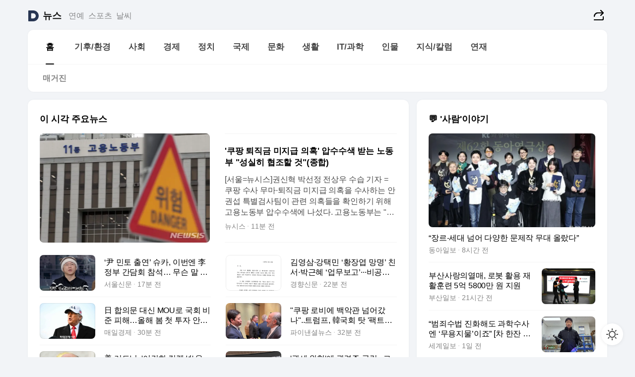

--- FILE ---
content_type: text/html
request_url: https://news.daum.net/
body_size: 102577
content:
<!DOCTYPE html>
<html lang="ko" class="pcweb">
	<head>
		<meta charset="utf-8" >
		<link rel="icon" href="https://t1.daumcdn.net/top/favicon/20241223/daum64x64.png" >
		<meta name="format-detection" content="telephone=no" >
		<meta 			name="viewport"
			content="width=device-width,initial-scale=1,minimum-scale=1,maximum-scale=1,user-scalable=no"
		>

		<script type="text/javascript" src="//t1.daumcdn.net/tiara/js/v1/tiara-1.2.0.min.js"></script>
		<script>
			function setDarkTheme(isDark) {
				document.documentElement.setAttribute('data-darktheme', isDark ? 'true' : 'false')
			}

			//TODO 다크모드
			if (window.matchMedia) {
				const storedThemeMode =
					(window.localStorage ? window.localStorage.getItem('selectedThemeMode') : null) || 'auto'

				if (storedThemeMode === 'auto') {
					const colorSchemeDark = window.matchMedia('(prefers-color-scheme: dark)')
					if (colorSchemeDark) {
						setDarkTheme(colorSchemeDark.matches)
					}
				} else {
					setDarkTheme(storedThemeMode === 'dark')
				}
			}
		</script>
		<link href="https://t1.daumcdn.net/top/tiller-pc/modoo-web/production/20251217111702/css/modoo.css" rel="stylesheet" >
		<title>다음뉴스 | 홈</title><meta property="og:title" content="다음뉴스 | 홈"> <meta property="og:description" content="다음뉴스"> <meta property="og:image" content="https://t1.daumcdn.net/liveboard/uploader/apps/modoo/bec06a577ee148b0a4baaf5aaa2bc9e2.png"> <meta name="description" content="다음뉴스"> 
	</head>
	<body id="modooRootContainer" data-sveltekit-preload-data="off" data-sveltekit-reload style="overflow-y: scroll">
		<div class="direct-link"><a href="#mainContent">본문 바로가기</a><a href="#gnbContent" id="gnbLink">메뉴 바로가기</a></div><div style="display: contents" class="pcweb" data-layout="PC">       <style>@charset "UTF-8";/*** 뉴스 섹션 ***/
#modoo .link_refresh{background-color:#fff;}
/* 레이아웃 */
#modoo .content-article .box_comp:first-of-type{margin-top:8px;}
#modoo .content-article .box_bnr_bizboard:first-of-type{margin-top:0;}
.mobile #modoo .box_bnr_bizboard + .box_grid{margin-top:-8px;}
/* header */
#modoo .head_service .logo_daum svg{fill:#273552;}
/* footer */
#modoo .doc-footer .inner_foot{margin:0;padding-top:32px;}
#modoo .doc-footer .list_foot{display:flex;flex-wrap:wrap;justify-content:center;}
#modoo .doc-footer .list_foot li{display:inline-block;position:relative;vertical-align:top;}
#modoo .doc-footer .list_foot li + li{padding-left:2px;}
#modoo .doc-footer small{padding-top:16px;}
/* 티커 */
.mobile #modoo .opt_rolling{margin-top:12px;}
/*** PC ***/
/* 레이아웃 */
.pcweb #modoo .box_grid{display:flex;}
.pcweb #modoo .grid_half{flex:1;min-width:0;}
.pcweb #modoo .grid_half + .grid_half{margin-left:16px;}
/* footer */
.pcweb #modoo .doc-footer .inner_foot{padding-top:55px;}
.pcweb #modoo .doc-footer small{padding-top:10px;}
/* 연재 - 전체페이지 */
.pcweb #modoo .content-article .box_news_series .item_newsbasic .tit_txt{display:block;display:-webkit-box;overflow:hidden;word-break:break-all;-webkit-box-orient:vertical;-webkit-line-clamp:2;max-height:2.5em;font-weight:400;font-size:1em;line-height:1.25;white-space:normal;}
.pcweb #modoo .content-article .box_news_series .item_newsbasic .wrap_thumb{width:108px;height:72px;margin-left:12px;background-size:26px 26px;}
.pcweb #modoo .content-article .box_news_series .item_newsbasic .desc_txt{display:none;}
/* 공통 이미지 */
#modoo .ico_news{display:block;overflow:hidden;font-size:1px;line-height:0;vertical-align:top;background:url(//t1.daumcdn.net/media/news/news2024/m/ico_news.svg) 0 0 no-repeat;background-size:200px 200px;color:transparent;}
/* 공통 */
#modoo .tit_news_etc{display:block;padding:20px 0 16px;font-weight:700;font-size:1.313em;line-height:1.19;border-bottom:solid 1px #000;}
#modoo .tit_list_etc{display:block;padding:10px 0 0 20px;font-weight:700;font-size:1.063em;line-height:1.29;text-indent:-20px;}
#modoo .etc_box{padding:20px 0;margin-top:20px;border-top:solid 1px rgba(0,0,0,0.04);}
#modoo .etc_box + .group_btn{justify-content:center;}
#modoo .news_etc .line_divider_4{margin-top:20px;padding-top:20px;border-top:solid 1px rgba(0,0,0,0.04);}
#modoo .news_etc .subtit_list_etc{display:block;font-weight:700;line-height:1.37;}
#modoo .news_etc .desc_box{padding-top:16px;}
#modoo .news_etc .group_btn.type_multiple{display:flex;flex-wrap:wrap;margin:-12px 0 0 -8px;}
#modoo .news_etc .group_btn.type_multiple .link_moreview{margin:12px 0 0 8px;}
#modoo .news_etc .area_etc .group_btn{text-align:left;padding-top:8px;}
#modoo .news_etc .list_box .tit_list_etc{padding-top:30px;}
#modoo .news_etc .list_etc li{position:relative;margin:8px 0 0 22px;color:rgba(0,0,0,0.72);line-height:1.37;}
#modoo .news_etc .list_etc li:before{display:block;position:absolute;top:8px;left:-13px;width:5px;height:5px;border-radius:50%;background-color:rgba(0,0,0,0.64);content:'';}
#modoo .news_etc .sublist_etc li{position:relative;margin:12px 0 0 14px;line-height:1.46;color:rgba(0,0,0,0.72);font-size:0.938em;}
#modoo .news_etc .sublist_etc li:before{display:block;position:absolute;top:8px;left:-12px;width:5px;height:5px;border-radius:50%;background-color:rgba(0,0,0,0.64);content:'';}
#modoo .news_etc .sublist_etc li + li{margin-top:20px;}
#modoo .news_etc .sublist_etc li .fc_emph{display:block;margin-top:8px;color:#4881F7;}
#modoo .news_etc .sublist_etc .tit_sublist{display:block;font-weight:400;padding-bottom:4px;}
#modoo .news_etc .etc_box .area_etc{padding-left:14px;}
#modoo .news_etc .etc_box .area_etc .desc_box{padding-top:8px;font-size:0.938em;line-height:1.46;}
#modoo .news_etc .bg_etc{display:block;overflow:hidden;max-width:none;font-size:0;line-height:0;text-indent:-9999px;background-repeat:no-repeat;margin:0 auto;}
#modoo .news_etc .bg_etc.list_process1{height:590px;background-image:url(//t1.daumcdn.net/media/news/news2024/m/img_list_process1.png);background-size:320px 590px;}
#modoo .news_etc .bg_etc.list_process2{height:734px;background-image:url(//t1.daumcdn.net/media/news/news2024/m/img_list_process2_251114.png);background-size:320px 734px;}
#modoo .news_etc .bg_etc.list_process3{height:553px;background-image:url(//t1.daumcdn.net/media/news/news2024/m/img_list_process3.png);background-size:320px 553px;}
#modoo .news_etc .process_pc{display:none;}
#modoo .news_etc .m_hide{display:none;}
/* box_etc_edit */
#modoo .box_etc_edit .etc_box{border-bottom:solid 1px rgba(0,0,0,0.04);}
#modoo .box_etc_edit .etc_box .desc_box{padding-top:0;}
/* box_etc_newscenter24 */
#modoo .box_etc_newscenter24 .etc_box .desc_box{padding-top:12px;line-height:1.37;color:rgba(0,0,0,0.72);}
#modoo .ico_time{width:22px;height:22px;}
#modoo .ico_call{width:22px;height:22px;background-position:-30px 0;}
#modoo .ico_fax{width:22px;height:22px;background-position:-60px 0;}
#modoo .group_service{display:flex;flex-wrap:wrap;padding-top:4px;margin-left:-12px;}
#modoo .group_service .item_service{display:inline-flex;align-items:center;justify-content:flex-start;margin:12px 0 0 12px;background-color:#F2F4F7;border-radius:8px;padding:13px 18px;font-size:0.938em;font-weight:700;line-height:1.46;word-break:break-all;}
#modoo .group_service .item_service .ico_news{flex-shrink:0;margin-right:8px;}
#modoo .box_etc_newscenter24 .list_box .tit_list_etc:first-child{padding-top:0;}
#modoo .box_etc_newscenter24 .etc_box{padding-bottom:0;}
#modoo .box_etc_newscenter24 .line_divider_4 + .sublist_etc li:first-child{margin-top:0;}
/* PC */
.pcweb #modoo .tit_news_etc{padding:30px 0 21px;}
.pcweb #modoo .line_divider_4{padding-top:30px;margin-top:30px;}
.pcweb #modoo .box_etc_edit,.pcweb #modoo .box_etc_newscenter24{padding-top:0;}
.pcweb #modoo .news_etc .m_hide{display:block;}
.pcweb #modoo .news_etc .pc_hide{display:none;}
.pcweb #modoo .news_etc .tit_news_etc{padding:30px 0 19px;}
.pcweb #modoo .news_etc .desc_box{padding-top:30px;}
.pcweb #modoo .news_etc .list_etc{margin-top:10px;}
.pcweb #modoo .news_etc .list_etc li{margin-top:6px;}
.pcweb #modoo .etc_box{margin-top:30px;padding:0;border-bottom:none;}
.pcweb #modoo .news_etc .group_btn{text-align:left;padding-top:16px;}
.pcweb #modoo .news_etc .group_btn.type_multiple{padding-top:16px;margin:0 0 0 -12px;}
.pcweb #modoo .news_etc .group_btn.type_multiple .link_moreview{margin:0 0 0 12px;}
.pcweb #modoo .group_service .item_service{margin:24px 0 0 12px;}
.pcweb #modoo .box_etc_newscenter24 .list_box .tit_list_etc:first-child{padding-top:30px;}
.pcweb #modoo .box_etc_newscenter24 .etc_box .desc_box{padding-top:16px;}
.pcweb #modoo .box_etc_newscenter24 .list_box .tit_list_etc{padding-top:0;}
.pcweb #modoo .news_etc .sublist_etc li{margin-top:30px;}
.pcweb #modoo .news_etc .area_etc .group_btn{padding-top:16px;}
.pcweb #modoo .news_etc .process_m{display:none;}
.pcweb #modoo .news_etc .process_pc{display:block;}
.pcweb #modoo .news_etc .bg_etc{max-width:none;margin-top:24px;}
.pcweb #modoo .news_etc .bg_etc.list_process1{height:658px;background-image:url(//t1.daumcdn.net/media/news/news2024/pc/img_list_process1_pc_251114.png);background-size:753px 658px;}
.pcweb #modoo .news_etc .bg_etc.list_process3{height:320px;background-image:url(//t1.daumcdn.net/media/news/news2024/pc/img_list_process3_pc.png);background-size:735px auto;}
/* 포인트 컬러 */
:root[data-darktheme=true] #modoo .ico_news{background-image:url(//t1.daumcdn.net/media/news/news2024/m/ico_news_dark.svg);}
:root[data-darktheme=true] #modoo .link_refresh{background-color:#1C1E21;}
:root[data-darktheme=true] #modoo .doc-footer .list_foot .btn_foot,:root[data-darktheme=true] #modoo .doc-footer .list_foot #daumMinidaum a{color:rgba(255,255,255,0.72);}
:root[data-darktheme=true] #modoo .doc-footer .info_policy .link_policy{color:rgba(255,255,255,0.48);}
:root[data-darktheme=true] #modoo .doc-footer .info_service{color:rgba(255,255,255,0.48);}
:root[data-darktheme=true] #modoo .tit_news_etc{border-color:#fff;}
:root[data-darktheme=true] #modoo .etc_box,:root[data-darktheme=true] #modoo .news_etc .line_divider_4{border-color:rgba(255,255,255,0.04);}
:root[data-darktheme=true] #modoo .group_box{border-color:rgba(255,255,255,0.08);}
:root[data-darktheme=true] #modoo .group_etc .list_etc li{color:rgba(255,255,255,0.72);}
:root[data-darktheme=true] #modoo .group_etc .list_etc li:before{background-color:rgba(255,255,255,0.72);}
:root[data-darktheme=true] #modoo .group_etc .sublist_etc li{color:rgba(255,255,255,0.72);}
:root[data-darktheme=true] #modoo .group_etc .sublist_etc li:before{background-color:rgba(255,255,255,0.72);}
:root[data-darktheme=true] #modoo .group_service .item_service{background-color:#2C2E33;color:#FFF;}
:root[data-darktheme=true] #modoo .news_etc .sublist_etc li{color:rgba(255,255,255,0.72);}
:root[data-darktheme=true] #modoo .news_etc .sublist_etc li:before{background-color:rgba(255,255,255,0.64);}
:root[data-darktheme=true] #modoo .news_etc .list_etc li{color:rgba(255,255,255,0.72);}
:root[data-darktheme=true] #modoo .news_etc .list_etc li:before{background-color:rgba(255,255,255,0.64);}
:root[data-darktheme=true] #modoo .box_etc_edit .etc_box{border-color:rgba(255,255,255,0.04);}
:root[data-darktheme=true] #modoo .box_etc_newscenter24 .group_box .txt_box{color:#fff;}
:root[data-darktheme=true] #modoo .box_etc_newscenter24 .etc_box .desc_box{color:rgba(255,255,255,0.72);}
:root[data-darktheme=true] #modoo .group_etc .sublist_etc li .fc_emph{color:#78A5FF;}
:root[data-darktheme=true] #modoo .head_service .logo_daum svg{fill:#fff;}</style> <div id="modoo" class="container-doc news-doc">    <header class="doc-header section_header"> <div class="head_service" data-tiara-layer="header"><div class="inner_service"><h1 class="doc-title"><a href="https://daum.net" class="logo_daum" data-tiara-layer="logo" aria-label="Daum" data-svelte-h="svelte-nb8sod"><svg focusable="false" aria-hidden="true" width="24" height="24" viewBox="0 0 24 24" xmlns="http://www.w3.org/2000/svg"><path d="M12 6.36C15.1152 6.36 17.6352 9.072 17.5152 12.2136C17.4024 15.2016 14.8536 17.64 11.8632 17.64H7.91762C7.65362 17.64 7.43762 17.424 7.43762 17.16V6.84C7.43762 6.576 7.65362 6.36 7.91762 6.36H11.9976M12 0H2.40002C1.60562 0 0.960022 0.6456 0.960022 1.44V22.56C0.960022 23.3544 1.60562 24 2.40002 24H12C18.6264 24 24 18.6264 24 12C24 5.3736 18.6264 0 12 0Z"></path></svg></a> <a href="https://news.daum.net" class="logo_service" data-tiara-layer="service">뉴스</a></h1> <div class="doc-relate"><strong class="screen_out" data-svelte-h="svelte-177cra8">관련 서비스</strong> <ul class="list_relate"> <li><a href="https://entertain.daum.net" class="link_service">연예</a> </li> <li><a href="https://sports.daum.net" class="link_service">스포츠</a> </li> <li><a href="https://weather.daum.net" class="link_service">날씨</a> </li></ul></div> <div class="util_header"><div class="util_share"><button type="button" id="rSocialShareButton" class="link_share" data-tiara-layer="share" data-svelte-h="svelte-1g1zbsh"><span class="ico_modoo ico_share">공유하기</span></button></div></div></div></div>  <div id="371ff85c-9d67-406b-865c-aa306d55baec" class="head_section"><nav id="gnbContent" class="section-gnb"><div class="inner_gnb"><h2 class="screen_out" data-svelte-h="svelte-1d9x8yw">메인메뉴</h2> <div class="wrap_gnb"><div class="list_gnb" data-tiara-layer="gnb"> <div class="flicking-viewport  "><div class="flicking-camera"><div data-key="e8ffea0a-ff4c-47ff-a79b-ea047f301be5" class="flicking-panel" style="order: 9007199254740991"><a href="/news/home" class="link_gnb" role="menuitem" aria-current="page" data-tiara-layer="gnb1"> <span class="txt_gnb">홈</span></a> </div><div data-key="946d7b95-f424-4cca-898b-55dc7144eb21" class="flicking-panel" style="order: 9007199254740991"><a href="/news/climate" class="link_gnb" role="menuitem" data-tiara-layer="gnb2"> <span class="txt_gnb">기후/환경</span></a> </div><div data-key="14fe404f-84b2-4962-829c-def90a8d206a" class="flicking-panel" style="order: 9007199254740991"><a href="/news/society" class="link_gnb" role="menuitem" data-tiara-layer="gnb3"> <span class="txt_gnb">사회</span></a> </div><div data-key="791e3b9b-065b-4801-bdb4-01fcbf07b05c" class="flicking-panel" style="order: 9007199254740991"><a href="/news/economy" class="link_gnb" role="menuitem" data-tiara-layer="gnb4"> <span class="txt_gnb">경제</span></a> </div><div data-key="b47e5275-20a0-4a02-934c-619e3d62942f" class="flicking-panel" style="order: 9007199254740991"><a href="/news/politics" class="link_gnb" role="menuitem" data-tiara-layer="gnb5"> <span class="txt_gnb">정치</span></a> </div><div data-key="e934ecf4-bb7f-4dd1-92d4-826ded644002" class="flicking-panel" style="order: 9007199254740991"><a href="/news/world" class="link_gnb" role="menuitem" data-tiara-layer="gnb6"> <span class="txt_gnb">국제</span></a> </div><div data-key="fc270f8b-cf64-428c-9973-b56a25bed263" class="flicking-panel" style="order: 9007199254740991"><a href="/news/culture" class="link_gnb" role="menuitem" data-tiara-layer="gnb7"> <span class="txt_gnb">문화</span></a> </div><div data-key="3dff0960-c4ad-4aa4-9277-ddb8a7dc7858" class="flicking-panel" style="order: 9007199254740991"><a href="/news/life" class="link_gnb" role="menuitem" data-tiara-layer="gnb8"> <span class="txt_gnb">생활</span></a> </div><div data-key="7ce77f9a-702f-47d6-8f1c-50b4802e069e" class="flicking-panel" style="order: 9007199254740991"><a href="/news/tech" class="link_gnb" role="menuitem" data-tiara-layer="gnb9"> <span class="txt_gnb">IT/과학</span></a> </div><div data-key="c1d792f2-a5ad-488c-9e91-da21288e14bd" class="flicking-panel" style="order: 9007199254740991"><a href="/news/people" class="link_gnb" role="menuitem" data-tiara-layer="gnb10"> <span class="txt_gnb">인물</span></a> </div><div data-key="02a94d0c-fe6f-471b-a4ff-c9140e2d7047" class="flicking-panel" style="order: 9007199254740991"><a href="/news/understanding" class="link_gnb" role="menuitem" data-tiara-layer="gnb11"> <span class="txt_gnb">지식/칼럼</span></a> </div><div data-key="2472cbf2-b906-42a4-a448-8b21979b1c56" class="flicking-panel" style="order: 9007199254740991"><a href="/news/series" class="link_gnb" role="menuitem" data-tiara-layer="gnb12"> <span class="txt_gnb">연재</span></a> </div></div>  </div> </div></div> </div></nav>   <div class="section-lnb"><div class="inner_lnb"><strong class="screen_out">홈 하위메뉴</strong> <div class="list_lnb" data-tiara-layer="lnb"> <div class="flicking-viewport  "><div class="flicking-camera"><div data-key="2d32ea53-79e8-426e-93d4-a65df37e9600" class="flicking-panel" style="order: 9007199254740991"><a href="#none" class="link_lnb" role="menuitem" aria-current="page" style="" data-tiara-layer="lnb0"> <span class="txt_lnb undefined">홈</span></a> </div><div data-key="e57ca703-165b-4f7c-ba04-6110697716ef" class="flicking-panel" style="order: 9007199254740991"><a href="#none" class="link_lnb" role="menuitem" style="" data-tiara-layer="lnb1"> <span class="txt_lnb null">매거진</span></a> </div></div>  </div> </div></div></div></div> </header> <hr class="hide"> <div id="mainContent" class="main-content"><article class="content-article"><div class="inner_cont "> <div class="box_comp box_news_headline2" id="58d84141-b8dd-413c-9500-447b39ec29b9" data-tiara-layer="news-basic_B" data-tiara-custom="componentId=58d84141-b8dd-413c-9500-447b39ec29b9&amp;componentTitle=이 시각 주요뉴스&amp;componentClusterTitles=[종합순] 쿼터"><div class="box_tit"> <strong class="tit_box"><span class="txt_box"> 이 시각 주요뉴스</span> </strong>   </div> <ul class="list_newsheadline2"> <li><a class="item_newsheadline2" data-tiara-layer="news" data-tiara-ordnum="1" href="https://v.daum.net/v/20260127121230075" target="_self" data-title="'%EC%BF%A0%ED%8C%A1%20%ED%87%B4%EC%A7%81%EA%B8%88%20%EB%AF%B8%EC%A7%80%EA%B8%89%20%EC%9D%98%ED%98%B9'%20%EC%95%95%EC%88%98%EC%88%98%EC%83%89%20%EB%B0%9B%EB%8A%94%20%EB%85%B8%EB%8F%99%EB%B6%80%20%22%EC%84%B1%EC%8B%A4%ED%9E%88%20%ED%98%91%EC%A1%B0%ED%95%A0%20%EA%B2%83%22(%EC%A2%85%ED%95%A9)" rel=""><div class="wrap_thumb"> <picture>  <source srcset="//img1.daumcdn.net/thumb/S686x440a.q80.fwebp/?fname=https%3A%2F%2Ft1.daumcdn.net%2Fnews%2F202601%2F27%2Fnewsis%2F20260127121230307ywin.jpg&amp;scode=media" type="image/webp">  <source srcset="//img1.daumcdn.net/thumb/S686x440a.q80/?fname=https%3A%2F%2Ft1.daumcdn.net%2Fnews%2F202601%2F27%2Fnewsis%2F20260127121230307ywin.jpg&amp;scode=media">  <img alt="" referrerpolicy="no-referrer" class="img_g"></picture></div> <div class="cont_thumb"><strong class="tit_txt">'쿠팡 퇴직금 미지급 의혹' 압수수색 받는 노동부 "성실히 협조할 것"(종합)</strong> <p class="desc_txt">[서울=뉴시스]권신혁 박선정 전상우 수습 기자 = 쿠팡 수사 무마·퇴직금 미지급 의혹을 수사하는 안권섭 특별검사팀이 관련 의혹들을 확인하기 위해 고용노동부 압수수색에 나섰다. 고용노동부는 "해당 사건 관련 국장, 과장 등이 수사를 받고 있으며 성실히 협조할 것"이라는 입장이다. 27일 뉴시스 취재에 따르면 특검은 이날 오전 10시 고용노동부 세종청사와</p> <span class="info_txt"><span class="con_txt"><span class="txt_info">뉴시스</span> <span class="txt_info">11분 전</span></span> </span></div>  </a> </li> <li><a class="item_newsheadline2" data-tiara-layer="news" data-tiara-ordnum="2" href="https://v.daum.net/v/20260127120704953" target="_self" data-title="%E2%80%98%E5%B0%B9%20%EB%AF%BC%ED%86%A0%20%EC%B6%9C%EC%97%B0%E2%80%99%20%EC%8A%88%EC%B9%B4%2C%20%EC%9D%B4%EB%B2%88%EC%97%94%20%E6%9D%8E%EC%A0%95%EB%B6%80%20%EA%B0%84%EB%8B%B4%ED%9A%8C%20%EC%B0%B8%EC%84%9D%E2%80%A6%20%EB%AC%B4%EC%8A%A8%20%EB%A7%90%20%ED%96%88%EB%82%98%20%EB%B3%B4%EB%8B%88" rel=""><div class="wrap_thumb"> <picture>  <source srcset="//img1.daumcdn.net/thumb/S686x440a.q80.fwebp/?fname=https%3A%2F%2Ft1.daumcdn.net%2Fnews%2F202601%2F27%2Fseoul%2F20260127120707782onwg.png&amp;scode=media" type="image/webp">  <source srcset="//img1.daumcdn.net/thumb/S686x440a.q80/?fname=https%3A%2F%2Ft1.daumcdn.net%2Fnews%2F202601%2F27%2Fseoul%2F20260127120707782onwg.png&amp;scode=media">  <img alt="" referrerpolicy="no-referrer" class="img_g"></picture></div> <div class="cont_thumb"><strong class="tit_txt">‘尹 민토 출연’ 슈카, 이번엔 李정부 간담회 참석… 무슨 말 했나 보니</strong>  <span class="info_txt"><span class="con_txt"><span class="txt_info">서울신문</span> <span class="txt_info">17분 전</span></span> </span></div>  </a> </li> <li><a class="item_newsheadline2" data-tiara-layer="news" data-tiara-ordnum="3" href="https://v.daum.net/v/20260127120142543" target="_self" data-title="%EA%B9%80%EC%98%81%EC%82%BC%C2%B7%EA%B0%95%ED%83%9D%EB%AF%BC%20%E2%80%98%ED%99%A9%EC%9E%A5%EC%97%BD%20%EB%A7%9D%EB%AA%85%E2%80%99%20%EC%B9%9C%EC%84%9C%C2%B7%EB%B0%95%EA%B7%BC%ED%98%9C%20%E2%80%98%EC%97%85%EB%AC%B4%EB%B3%B4%EA%B3%A0%E2%80%99%C2%B7%C2%B7%C2%B7%EB%B9%84%EA%B3%B5%EA%B0%9C%20%EB%8C%80%ED%86%B5%EB%A0%B9%EA%B8%B0%EB%A1%9D%EB%AC%BC%20%EC%B6%94%EA%B0%80%20%EA%B3%B5%EA%B0%9C" rel=""><div class="wrap_thumb"> <picture>  <source srcset="//img1.daumcdn.net/thumb/S686x440a.q80.fwebp/?fname=https%3A%2F%2Ft1.daumcdn.net%2Fnews%2F202601%2F27%2Fkhan%2F20260127120143886spaj.jpg&amp;scode=media" type="image/webp">  <source srcset="//img1.daumcdn.net/thumb/S686x440a.q80/?fname=https%3A%2F%2Ft1.daumcdn.net%2Fnews%2F202601%2F27%2Fkhan%2F20260127120143886spaj.jpg&amp;scode=media">  <img alt="" referrerpolicy="no-referrer" class="img_g"></picture></div> <div class="cont_thumb"><strong class="tit_txt">김영삼·강택민 ‘황장엽 망명’ 친서·박근혜 ‘업무보고’···비공개 대통령기록물 추가 공개</strong>  <span class="info_txt"><span class="con_txt"><span class="txt_info">경향신문</span> <span class="txt_info">22분 전</span></span> </span></div>  </a> </li> <li><a class="item_newsheadline2" data-tiara-layer="news" data-tiara-ordnum="4" href="https://v.daum.net/v/20260127115400197" target="_self" data-title="%E6%97%A5%20%ED%95%A9%EC%9D%98%EB%AC%B8%20%EB%8C%80%EC%8B%A0%20MOU%EB%A1%9C%20%EA%B5%AD%ED%9A%8C%20%EB%B9%84%EC%A4%80%20%ED%94%BC%ED%95%B4%E2%80%A6%EC%98%AC%ED%95%B4%20%EB%B4%84%20%EC%B2%AB%20%ED%88%AC%EC%9E%90%20%EC%95%88%EA%B1%B4%20%ED%99%95%EC%A0%95" rel=""><div class="wrap_thumb"> <picture>  <source srcset="//img1.daumcdn.net/thumb/S686x440a.q80.fwebp/?fname=https%3A%2F%2Ft1.daumcdn.net%2Fnews%2F202601%2F27%2Fmk%2F20260127115401745wvot.jpg&amp;scode=media" type="image/webp">  <source srcset="//img1.daumcdn.net/thumb/S686x440a.q80/?fname=https%3A%2F%2Ft1.daumcdn.net%2Fnews%2F202601%2F27%2Fmk%2F20260127115401745wvot.jpg&amp;scode=media">  <img alt="" referrerpolicy="no-referrer" class="img_g"></picture></div> <div class="cont_thumb"><strong class="tit_txt">日 합의문 대신 MOU로 국회 비준 피해…올해 봄 첫 투자 안건 확정</strong>  <span class="info_txt"><span class="con_txt"><span class="txt_info">매일경제</span> <span class="txt_info">30분 전</span></span> </span></div>  </a> </li> <li><a class="item_newsheadline2" data-tiara-layer="news" data-tiara-ordnum="5" href="https://v.daum.net/v/20260127115147103" target="_self" data-title="%22%EC%BF%A0%ED%8C%A1%20%EB%A1%9C%EB%B9%84%EC%97%90%20%EB%B0%B1%EC%95%85%EA%B4%80%20%EB%84%98%EC%96%B4%EA%B0%94%EB%82%98%22..%ED%8A%B8%EB%9F%BC%ED%94%84%2C%20%E9%9F%93%EA%B5%AD%ED%9A%8C%20%ED%83%93%20'%ED%8C%A9%ED%8A%B8%EC%8B%9C%ED%8A%B8%20%ED%8C%8C%EA%B8%B0'%20%EC%9C%84%ED%98%91" rel=""><div class="wrap_thumb"> <picture>  <source srcset="//img1.daumcdn.net/thumb/S686x440a.q80.fwebp/?fname=https%3A%2F%2Ft1.daumcdn.net%2Fnews%2F202601%2F27%2Ffnnewsi%2F20260127115148062ssjm.jpg&amp;scode=media" type="image/webp">  <source srcset="//img1.daumcdn.net/thumb/S686x440a.q80/?fname=https%3A%2F%2Ft1.daumcdn.net%2Fnews%2F202601%2F27%2Ffnnewsi%2F20260127115148062ssjm.jpg&amp;scode=media">  <img alt="" referrerpolicy="no-referrer" class="img_g"></picture></div> <div class="cont_thumb"><strong class="tit_txt">"쿠팡 로비에 백악관 넘어갔나"..트럼프, 韓국회 탓 '팩트시트 파기' 위협</strong>  <span class="info_txt"><span class="con_txt"><span class="txt_info">파이낸셜뉴스</span> <span class="txt_info">32분 전</span></span> </span></div>  </a> </li> <li><a class="item_newsheadline2" data-tiara-layer="news" data-tiara-ordnum="6" href="https://v.daum.net/v/20260127115029031" target="_self" data-title="%E7%BE%8E%20%EB%9F%AC%ED%8A%B8%EB%8B%89%2C%20'%EC%9D%B4%EA%B1%B4%ED%9D%AC%20%EC%BB%AC%EB%A0%89%EC%85%98'%20%EC%98%A8%EB%8B%A4%E2%80%A6%EC%9D%B4%EC%9E%AC%EC%9A%A9%20%ED%9A%8C%EB%8F%99%20%EC%A3%BC%EB%AA%A9" rel=""><div class="wrap_thumb"> <picture>  <source srcset="//img1.daumcdn.net/thumb/S686x440a.q80.fwebp/?fname=https%3A%2F%2Ft1.daumcdn.net%2Fnews%2F202601%2F27%2Fnewsis%2F20260127115029291aztr.jpg&amp;scode=media" type="image/webp">  <source srcset="//img1.daumcdn.net/thumb/S686x440a.q80/?fname=https%3A%2F%2Ft1.daumcdn.net%2Fnews%2F202601%2F27%2Fnewsis%2F20260127115029291aztr.jpg&amp;scode=media">  <img alt="" referrerpolicy="no-referrer" class="img_g"></picture></div> <div class="cont_thumb"><strong class="tit_txt">美 러트닉, '이건희 컬렉션' 온다…이재용 회동 주목</strong>  <span class="info_txt"><span class="con_txt"><span class="txt_info">뉴시스</span> <span class="txt_info">33분 전</span></span> </span></div>  </a> </li> <li><a class="item_newsheadline2" data-tiara-layer="news" data-tiara-ordnum="7" href="https://v.daum.net/v/20260127114613819" target="_self" data-title="'%EA%B4%80%EC%84%B8%20%EC%9C%84%ED%98%91'%EC%97%90%20%EA%B4%80%EB%A0%A8%EC%A3%BC%20%EA%B8%89%EB%9D%BD...%EC%BD%94%EC%8A%A4%ED%94%BC%C2%B7%EC%BD%94%EC%8A%A4%EB%8B%A5%20%EC%83%81%EC%8A%B9" rel=""><div class="wrap_thumb"><span class="ico_modoo  ico_vod3" data-svelte-h="svelte-1jcdy8h">동영상</span> <picture>  <source srcset="//img1.daumcdn.net/thumb/S686x440a.q80.fwebp/?fname=https%3A%2F%2Ft1.daumcdn.net%2Fnews%2F202601%2F27%2FYTN%2F20260127114614540iwrj.jpg&amp;scode=media" type="image/webp">  <source srcset="//img1.daumcdn.net/thumb/S686x440a.q80/?fname=https%3A%2F%2Ft1.daumcdn.net%2Fnews%2F202601%2F27%2FYTN%2F20260127114614540iwrj.jpg&amp;scode=media">  <img alt="" referrerpolicy="no-referrer" class="img_g"></picture></div> <div class="cont_thumb"><strong class="tit_txt">'관세 위협'에 관련주 급락...코스피·코스닥 상승</strong>  <span class="info_txt"><span class="con_txt"><span class="txt_info">YTN</span> <span class="txt_info">37분 전</span></span> </span></div>  </a> </li> <li><a class="item_newsheadline2" data-tiara-layer="news" data-tiara-ordnum="8" href="https://v.daum.net/v/20260127114013526" target="_self" data-title="%EC%B2%AD%EC%99%80%EB%8C%80%2C%20%EA%B4%80%EA%B3%84%EB%B6%80%EC%B2%98%20%EB%8C%80%EC%B1%85%ED%9A%8C%EC%9D%98...%22%ED%8A%B8%EB%9F%BC%ED%94%84%20%EC%9D%98%EC%A4%91%20%ED%8C%8C%EC%95%85%20%EC%A3%BC%EB%A0%A5%22" rel=""><div class="wrap_thumb"><span class="ico_modoo  ico_vod3" data-svelte-h="svelte-1jcdy8h">동영상</span> <picture>  <source srcset="//img1.daumcdn.net/thumb/S686x440a.q80.fwebp/?fname=https%3A%2F%2Ft1.daumcdn.net%2Fnews%2F202601%2F27%2FYTN%2F20260127114014651lqgy.jpg&amp;scode=media" type="image/webp">  <source srcset="//img1.daumcdn.net/thumb/S686x440a.q80/?fname=https%3A%2F%2Ft1.daumcdn.net%2Fnews%2F202601%2F27%2FYTN%2F20260127114014651lqgy.jpg&amp;scode=media">  <img alt="" referrerpolicy="no-referrer" class="img_g"></picture></div> <div class="cont_thumb"><strong class="tit_txt">청와대, 관계부처 대책회의..."트럼프 의중 파악 주력"</strong>  <span class="info_txt"><span class="con_txt"><span class="txt_info">YTN</span> <span class="txt_info">43분 전</span></span> </span></div>  </a> </li> <li><a class="item_newsheadline2" data-tiara-layer="news" data-tiara-ordnum="9" href="https://v.daum.net/v/20260127113101068" target="_self" data-title="'%EA%B8%B0%EB%B3%B8%EC%9D%B8%EC%A6%9D%EC%A0%9C'%EB%A1%9C%20%ED%97%88%EB%93%A4%20%EB%82%AE%EC%B6%98%20%EC%9D%98%EB%A3%8C%EA%B8%B0%EA%B4%80%20%EC%9D%B8%EC%A6%9D%2C%20'%EB%B6%84%EC%95%BC%EB%B3%84%20%EC%9D%B8%EC%A6%9D%EC%A0%9C'%EB%8F%84%20%EC%B6%94%EC%A7%84" rel=""><div class="wrap_thumb"> <picture>  <source srcset="//img1.daumcdn.net/thumb/S686x440a.q80.fwebp/?fname=https%3A%2F%2Ft1.daumcdn.net%2Fnews%2F202601%2F27%2F552807-b0c8dtL%2F20260127113102867exuu.jpg&amp;scode=media" type="image/webp">  <source srcset="//img1.daumcdn.net/thumb/S686x440a.q80/?fname=https%3A%2F%2Ft1.daumcdn.net%2Fnews%2F202601%2F27%2F552807-b0c8dtL%2F20260127113102867exuu.jpg&amp;scode=media">  <img alt="" referrerpolicy="no-referrer" class="img_g"></picture></div> <div class="cont_thumb"><strong class="tit_txt">'기본인증제'로 허들 낮춘 의료기관 인증, '분야별 인증제'도 추진</strong>  <span class="info_txt"><span class="con_txt"><span class="txt_info">의학신문</span> <span class="txt_info">53분 전</span></span> </span></div>  </a> </li></ul> <div class="group_btn"><a href="#none" class="link_refresh" data-tiara-layer="refresh" data-tiara-ordnum="1"><span class="ico_modoo ico_refresh"></span>새로운<span class="emph_txt">뉴스</span> </a> <div aria-live="polite" class="screen_out"></div></div> <div aria-live="polite" class="screen_out"></div></div>  <div class="box_comp box_bnr_ad3"><div class="item_ad"><ins style="vertical-align:top" class="kakao_ad_area" data-ad-unit="DAN-mmSWWDWHey1VmpXQ" data-ad-width="100%" data-ad-onfail="onAdFailDAN-mmSWWDWHey1VmpXQ"></ins></div></div>  <div class="box_comp box_news_basic" id="e23739a4-8195-4c84-a4a4-d6a1e9e2e661" data-tiara-layer="news-basic" data-tiara-custom="componentId=e23739a4-8195-4c84-a4a4-d6a1e9e2e661&amp;componentTitle=오늘의 연재&amp;componentClusterTitles=경제정책,과학이야기,에세이,음식이야기,마주앉아 인터뷰,미디어,오비추어리,함께, 동물,환경,여론조사"><div class="box_tit"> <strong class="tit_box"><span class="txt_box"> 오늘의 연재</span> </strong>   </div> <div class="tabg_wrap"><div class="tab_g" role="tablist"> <div class="flicking-viewport  "><div class="flicking-camera"><div data-key="52ea5c3f-b0ec-4cb0-9e15-69aad62b7c77" class="flicking-panel" style="order: 9007199254740991"><div class="item_tab" role="presentation"><a draggable="false" href="#" role="tab" aria-selected="true" aria-disabled="false" class="link_tab" data-tiara-layer="tab" data-tiara-ordnum="1">경제정책 </a></div> </div><div data-key="5f473796-1612-4bb6-90aa-d0c7ce3a2552" class="flicking-panel" style="order: 9007199254740991"><div class="item_tab" role="presentation"><a draggable="false" href="#" role="tab" aria-selected="false" aria-disabled="false" class="link_tab" data-tiara-layer="tab" data-tiara-ordnum="2">과학이야기 </a></div> </div><div data-key="0eeede2f-dc9b-48e7-8435-098078bc0534" class="flicking-panel" style="order: 9007199254740991"><div class="item_tab" role="presentation"><a draggable="false" href="#" role="tab" aria-selected="false" aria-disabled="false" class="link_tab" data-tiara-layer="tab" data-tiara-ordnum="3">에세이 </a></div> </div><div data-key="2a8bce3d-99fd-4fc1-a61a-2c38254bbd93" class="flicking-panel" style="order: 9007199254740991"><div class="item_tab" role="presentation"><a draggable="false" href="#" role="tab" aria-selected="false" aria-disabled="false" class="link_tab" data-tiara-layer="tab" data-tiara-ordnum="4">음식이야기 </a></div> </div><div data-key="ddca5dba-c94e-4ce0-a9cc-70c28437fe04" class="flicking-panel" style="order: 9007199254740991"><div class="item_tab" role="presentation"><a draggable="false" href="#" role="tab" aria-selected="false" aria-disabled="false" class="link_tab" data-tiara-layer="tab" data-tiara-ordnum="5">마주앉아 인터뷰 </a></div> </div><div data-key="3dbbc5c2-cd17-409a-b7f6-b2a6b2f2c7ed" class="flicking-panel" style="order: 9007199254740991"><div class="item_tab" role="presentation"><a draggable="false" href="#" role="tab" aria-selected="false" aria-disabled="false" class="link_tab" data-tiara-layer="tab" data-tiara-ordnum="6">미디어 </a></div> </div><div data-key="8f07c91e-f145-4e19-b9a1-248bbf63bacd" class="flicking-panel" style="order: 9007199254740991"><div class="item_tab" role="presentation"><a draggable="false" href="#" role="tab" aria-selected="false" aria-disabled="false" class="link_tab" data-tiara-layer="tab" data-tiara-ordnum="7">오비추어리 </a></div> </div><div data-key="e125736e-0ade-4415-9e7b-e23d28bfa576" class="flicking-panel" style="order: 9007199254740991"><div class="item_tab" role="presentation"><a draggable="false" href="#" role="tab" aria-selected="false" aria-disabled="false" class="link_tab" data-tiara-layer="tab" data-tiara-ordnum="8">함께, 동물 </a></div> </div><div data-key="767ffe7d-21e1-4b8d-a8b7-ba9b39c2cfdd" class="flicking-panel" style="order: 9007199254740991"><div class="item_tab" role="presentation"><a draggable="false" href="#" role="tab" aria-selected="false" aria-disabled="false" class="link_tab" data-tiara-layer="tab" data-tiara-ordnum="9">환경 </a></div> </div><div data-key="4e242cff-1d29-49b7-80c5-464d96d2e0f9" class="flicking-panel" style="order: 9007199254740991"><div class="item_tab" role="presentation"><a draggable="false" href="#" role="tab" aria-selected="false" aria-disabled="false" class="link_tab" data-tiara-layer="tab" data-tiara-ordnum="10">여론조사 </a></div> </div></div>  </div></div>  </div>  <ul class="list_newsbasic"> <li><a class="item_newsbasic" data-tiara-layer="news" data-tiara-ordnum="1" href="https://v.daum.net/v/20260127121246085" target="_self" data-title="%ED%8A%B8%EB%9F%BC%ED%94%84%EA%B0%80%20%EC%8B%9C%EC%9E%91%ED%95%9C%20%EC%83%9D%EC%A1%B4%20%EA%B2%8C%EC%9E%84...%20'%EB%AF%B8%EC%B9%9C%20%EC%B2%99'%ED%95%98%EA%B3%A0%20%EC%9D%B4%EA%B2%83%EB%A7%8C%EC%9D%80%20%EC%A7%80%EC%BC%9C%EC%95%BC%20%ED%95%9C%EB%8B%A4" rel=""><div class="wrap_thumb"><picture>  <source srcset="//img1.daumcdn.net/thumb/S324x208a.q80.fwebp/?fname=https%3A%2F%2Ft1.daumcdn.net%2Fnews%2F202601%2F27%2Fohmynews%2F20260127121247784dfww.jpg&amp;scode=media" type="image/webp">  <source srcset="//img1.daumcdn.net/thumb/S324x208a.q80/?fname=https%3A%2F%2Ft1.daumcdn.net%2Fnews%2F202601%2F27%2Fohmynews%2F20260127121247784dfww.jpg&amp;scode=media">  <img alt="" referrerpolicy="no-referrer" class="img_g"></picture>  </div> <div class="cont_thumb"><strong class="tit_txt">트럼프가 시작한 생존 게임... '미친 척'하고 이것만은 지켜야 한다</strong> <p class="desc_txt">[최경영 기자] ▲  도널드 트럼프 대통령이 지난 22일 다보스 세계경제포럼을 떠나 워싱턴으로 향하는 에어포스 원 기내에서 기자들과 대화하고 있다. ⓒ 연합뉴스지난주 저는 '트럼프가 겁먹는 것'의 첫번째로 미국의 국채 시장을 짚었습니다. 국채 가격이 폭락하면 도널드 트럼프도 버티지 못한다고 말했지요. 지난해 4월에도 그랬고, 이번 그린란드 사태 때도 그랬습</p> <span class="info_txt"><span class="con_txt"> <span class="txt_info">오마이뉴스</span> <span class="txt_info">11분 전</span></span> </span></div>  </a> </li> <li><a class="item_newsbasic" data-tiara-layer="news" data-tiara-ordnum="2" href="https://v.daum.net/v/20260126234306610" target="_self" data-title="%5B%ED%95%9C%EB%AF%B8%EC%9E%AC%EB%AC%B4%ED%95%99%ED%9A%8C%2C%20%EC%84%9D%ED%95%99%EC%9D%98%20%EC%A0%9C%EC%96%B8%5D%20%E2%80%9C%EA%B7%9C%EC%A0%9C%EA%B0%80%20%EB%B6%80%EC%A1%B1%ED%95%B4%EC%84%9C%EA%B0%80%20%EC%95%84%EB%8B%88%EB%8B%A4%E2%80%A6%EC%8B%9C%EC%9E%A5%EB%B6%80%ED%84%B0%20%EB%B4%90%EC%95%BC%20%ED%95%9C%EB%8B%A4%E2%80%9D" rel=""><div class="wrap_thumb"><picture>  <source srcset="//img1.daumcdn.net/thumb/S324x208a.q80.fwebp/?fname=https%3A%2F%2Ft1.daumcdn.net%2Fnews%2F202601%2F26%2Ffnnewsi%2F20260126234306619gyid.jpg&amp;scode=media" type="image/webp">  <source srcset="//img1.daumcdn.net/thumb/S324x208a.q80/?fname=https%3A%2F%2Ft1.daumcdn.net%2Fnews%2F202601%2F26%2Ffnnewsi%2F20260126234306619gyid.jpg&amp;scode=media">  <img alt="" referrerpolicy="no-referrer" class="img_g"></picture>  </div> <div class="cont_thumb"><strong class="tit_txt">[한미재무학회, 석학의 제언] “규제가 부족해서가 아니다…시장부터 봐야 한다”</strong> <p class="desc_txt">윤희진 위스콘신대학교 박사과장 루 한(Lu Han) 위스콘신대학교 교수 정부의 강력한 대출 규제와 세금 대책에도 불구하고 서울 부동산 시장의 열기는 좀처럼 식지 않고 있다. 수요를 억제하기 위한 정책이 반복적으로 도입돼 왔지만, 시장은 정책 당국의 기대와는 다른 방향으로 반응해왔다. 규제가 강화될 때마다 거래량은 일시</p> <span class="info_txt"><span class="con_txt"> <span class="txt_info">파이낸셜뉴스</span> <span class="txt_info">13시간 전</span></span> </span></div>  </a> </li> <li><a class="item_newsbasic" data-tiara-layer="news" data-tiara-ordnum="3" href="https://v.daum.net/v/20260126084630400" target="_self" data-title="%5B%EC%9D%B4%EC%BD%94%EB%85%B8%EC%9B%8C%EC%B9%98%5D%20'%EC%98%A4%EC%A7%80%EB%9E%96'%20%ED%95%9C%EC%9D%80%EC%9D%98%20%EA%B2%BD%EC%A0%9C%EC%A0%84%EB%A7%9D%20%EC%98%A4%EC%B0%A8%E2%80%A6'%EC%96%91%EC%B9%98%EA%B8%B0%EC%86%8C%EB%85%84'%EC%9D%B4%20%EB%90%A0%20%EA%B2%83%EC%9D%B8%EA%B0%80" rel=""><div class="wrap_thumb"><picture>  <source srcset="//img1.daumcdn.net/thumb/S324x208a.q80.fwebp/?fname=https%3A%2F%2Ft1.daumcdn.net%2Fnews%2F202601%2F26%2Fyonhap%2F20260126084630714crax.jpg&amp;scode=media" type="image/webp">  <source srcset="//img1.daumcdn.net/thumb/S324x208a.q80/?fname=https%3A%2F%2Ft1.daumcdn.net%2Fnews%2F202601%2F26%2Fyonhap%2F20260126084630714crax.jpg&amp;scode=media">  <img alt="" referrerpolicy="no-referrer" class="img_g"></picture>  </div> <div class="cont_thumb"><strong class="tit_txt">[이코노워치] '오지랖' 한은의 경제전망 오차…'양치기소년'이 될 것인가</strong> <p class="desc_txt">(서울=연합뉴스) 김지훈 선임기자 = 정부와 한국은행, 경제연구소 등은 과거 기간의 경제 상황에 대한 각종 분석과 함께 아직 오지 않은 미래에 대한 경제 전망도 주요 업무로 삼는다. 과거와 현재의 각종 지표를 토대로 작성한 경제 전망은 정부와 중앙은행이 추진하는 경제 정책의 근거와 기반이 되고 민간 기업들도 이를 토대로 사업계획을 수립하기 때문에 면밀한 정</p> <span class="info_txt"><span class="con_txt"> <span class="txt_info">연합뉴스</span> <span class="txt_info">1일 전</span></span> </span></div>  </a> </li> <li><a class="item_newsbasic" data-tiara-layer="news" data-tiara-ordnum="4" href="https://v.daum.net/v/20260126002235543" target="_self" data-title="%5B%EA%B9%80%EB%8F%99%EC%9B%90%EC%9D%98%20%EC%9D%B4%EC%BD%94%EB%85%B8%EB%AF%B9%EC%8A%A4%5D%20AI%20%ED%8C%A8%EA%B6%8C%EC%9C%BC%EB%A1%9C%20%EB%B6%80%ED%99%9C%ED%95%98%EB%8A%94%20%EB%AF%B8%EA%B5%AD%E2%80%A6%ED%95%9C%EA%B5%AD%2C%20%E2%80%98AI%20%EC%A0%84%ED%99%98%20%EB%A1%9C%EB%93%9C%EB%A7%B5%E2%80%99%20%EA%B5%AC%EC%B6%95%EC%9D%84" rel=""><div class="wrap_thumb"><picture>  <source srcset="//img1.daumcdn.net/thumb/S324x208a.q80.fwebp/?fname=https%3A%2F%2Ft1.daumcdn.net%2Fnews%2F202601%2F26%2Fjoongang%2F20260126002237239xvab.jpg&amp;scode=media" type="image/webp">  <source srcset="//img1.daumcdn.net/thumb/S324x208a.q80/?fname=https%3A%2F%2Ft1.daumcdn.net%2Fnews%2F202601%2F26%2Fjoongang%2F20260126002237239xvab.jpg&amp;scode=media">  <img alt="" referrerpolicy="no-referrer" class="img_g"></picture>  </div> <div class="cont_thumb"><strong class="tit_txt">[김동원의 이코노믹스] AI 패권으로 부활하는 미국…한국, ‘AI 전환 로드맵’ 구축을</strong> <p class="desc_txt">━ AI 대전환, 어디쯤 가고 있나 2022년 11월 30일 오픈AI가 챗 GPT를 발표한 이후 3년여가 흐른 2025년 말, 세계 인구의 12%에 해당하는 9억8700만명이 인공지능(AI) 로봇(chatbot)을 이용하고 있다. 2007년 초에 공개된 애플의 아이폰이 상품 등장 이후 4년 차에 이용자 5000만명을 돌파한 것과 비교하면, 챗 GP</p> <span class="info_txt"><span class="con_txt"> <span class="txt_info">중앙일보</span> <span class="txt_info">2일 전</span></span> </span></div>  </a> </li> <li><a class="item_newsbasic" data-tiara-layer="news" data-tiara-ordnum="5" href="https://v.daum.net/v/20260125190306068" target="_self" data-title="%EC%B6%9C%EC%82%B0%EC%9C%A8%EB%A1%9C%20%EC%A7%80%EB%B0%A9%EC%86%8C%EB%A9%B8%20%ED%95%B4%EA%B2%B0%3F%20%EC%B6%95%EC%86%8C%EC%82%AC%ED%9A%8C%20%EB%A7%9E%EB%8A%94%20%EB%8F%84%EC%8B%9C%20%EC%9E%AC%EC%84%A4%EA%B3%84%ED%95%98%EC%9E%90%20%5B%EA%B9%80%ED%83%9C%EA%B2%BD%EC%9D%98%20%EC%8B%9C%EC%84%A0%5D" rel=""><div class="wrap_thumb"><picture>  <source srcset="//img1.daumcdn.net/thumb/S324x208a.q80.fwebp/?fname=https%3A%2F%2Ft1.daumcdn.net%2Fnews%2F202601%2F25%2Ffnnewsi%2F20260125190306769dqho.jpg&amp;scode=media" type="image/webp">  <source srcset="//img1.daumcdn.net/thumb/S324x208a.q80/?fname=https%3A%2F%2Ft1.daumcdn.net%2Fnews%2F202601%2F25%2Ffnnewsi%2F20260125190306769dqho.jpg&amp;scode=media">  <img alt="" referrerpolicy="no-referrer" class="img_g"></picture>  </div> <div class="cont_thumb"><strong class="tit_txt">출산율로 지방소멸 해결? 축소사회 맞는 도시 재설계하자 [김태경의 시선]</strong> <p class="desc_txt">1989년 베를린 장벽 붕괴 이후, 라이프치히 시는 통일 독일의 경제통합 과정에서 기존 산업 기반이 급격히 붕괴하며 대규모 실업과 인구 유출을 겪었다. 도시의 인구는 1990년 통일 이후 약 10만 명이 감소했으며, 인구밀도 또한 급감했다. 도시 전역에 약 6만 채에 달하는 빈집도 발생했다. 라이프치히 시는 위기를 타개하기 위해 인구 회복</p> <span class="info_txt"><span class="con_txt"> <span class="txt_info">파이낸셜뉴스</span> <span class="txt_info">2일 전</span></span> </span></div>  </a> </li></ul> <div class="group_btn"><a href="#none" class="link_refresh" data-tiara-layer="refresh" data-tiara-ordnum="1"><span class="ico_modoo ico_refresh"></span>새로운<span class="emph_txt">연재</span> </a> <div aria-live="polite" class="screen_out"></div></div> <div aria-live="polite" class="screen_out"></div></div>  <div class="box_comp box_news_column" id="636d01ee-21b2-44ba-9427-d2cd44f4f7c9" data-tiara-layer="news-colum" data-tiara-custom="componentId=636d01ee-21b2-44ba-9427-d2cd44f4f7c9&amp;componentTitle=시사 매거진&amp;componentClusterTitles=[뉴스홈] 시사매거진"><div class="box_tit"> <strong class="tit_box"><span class="txt_box"> 시사 매거진</span> </strong>  <div class="wrap_help type_help" data-tiara-layer="tooltip"> <button type="button" class="btn_help" aria-expanded="false"><span class="ico_modoo ico_help" data-svelte-h="svelte-175mque">도움말</span></button> <div class="layer_tooltip"><span class="ico_modoo ico_tooltip"></span> <p class="txt_tooltip">주·월간으로 발행하는 시사전문지 기사를 최신순으로 제공합니다.</p>  <button type="button" class="btn_close" data-svelte-h="svelte-1uszoxy"><span class="ico_modoo ico_close">도움말 팝업 닫기</span></button></div></div> </div> <div class="slide_newscolumn"><div class="wrap_scroll"><ul class="list_newscolumn"><li><a class="item_newscolumn" data-tiara-layer="news" data-tiara-ordnum="1" href="https://v.daum.net/v/20260127115444222" target="_self" data-title="%E2%80%98%ED%98%88%EC%84%B8%20%EB%82%AD%EB%B9%84%20%EB%85%BC%EB%9E%80%E2%80%99%20%ED%95%A8%ED%8F%89%20%ED%99%A9%EA%B8%88%EB%B0%95%EC%A5%90%EC%83%81%EC%9D%98%20%EB%B0%98%EC%A0%84%E2%80%A627%EC%96%B5%E2%86%92386%EC%96%B5%EC%9B%90%20%E2%80%9814%EB%B0%B0%20%EA%BB%91%EC%B6%A9%E2%80%99" rel=""><div class="wrap_thumb"> <span class="img_g" style="background-image:url(//img1.daumcdn.net/thumb/S700x820a.q80/?fname=https%3A%2F%2Ft1.daumcdn.net%2Fnews%2F202601%2F27%2Fsisapress%2F20260127115446115aova.jpg&amp;scode=media)"></span></div> <div class="cont_thumb"><strong class="tit_txt">‘혈세 낭비 논란’ 함평 황금박쥐상의 반전…27억→386억원 ‘14배 껑충’</strong> <p class="desc_txt">(시사저널=이주희 디지털팀 기자) 국내 금 가격이 치솟고 있는 가운데, 순금(24k)으로 제작된 전남 함평의 대표 조형물 황금박쥐상의 가치가 제작 당시 27억원에서 현재 386억원까지 뛴 것으로 나타났다. 27일 함평군과 한국금거래소에 따르면, 전날 기준 금 가격을 고려해 황금박쥐상에 사용된 순금 162㎏을 환산한 재료 가치는 386억7000여만 원에 이르</p> <span class="info_txt"><span class="con_txt"><span class="txt_info">시사저널</span> <span class="txt_info">29분 전</span></span> </span></div>  </a> </li><li><a class="item_newscolumn" data-tiara-layer="news" data-tiara-ordnum="2" href="https://v.daum.net/v/20260127114436732" target="_self" data-title="%EC%B4%9D%EB%A6%AC%EC%8B%A4%20%E2%80%9C%EC%97%AC%EB%A1%A0%EC%A1%B0%EC%82%AC%EC%84%9C%20%EA%B9%80%EB%AF%BC%EC%84%9D%20%EB%B9%BC%EB%8B%AC%EB%9D%BC%EA%B3%A0%20100%EB%B2%88%20%EC%9A%94%EC%B2%AD%E2%80%9D%E2%80%A6%EA%B9%80%EC%96%B4%EC%A4%80%20%E2%80%9C%EB%82%B4%EA%B0%80%20%EC%95%8C%EC%95%84%EC%84%9C%E2%80%9D" rel=""><div class="wrap_thumb"> <span class="img_g" style="background-image:url(//img1.daumcdn.net/thumb/S700x820a.q80/?fname=https%3A%2F%2Ft1.daumcdn.net%2Fnews%2F202601%2F27%2Fsisapress%2F20260127114442904vlfe.png&amp;scode=media)"></span></div> <div class="cont_thumb"><strong class="tit_txt">총리실 “여론조사서 김민석 빼달라고 100번 요청”…김어준 “내가 알아서”</strong> <p class="desc_txt">(시사저널=정윤경 기자) 친여 성향 유튜버 김어준씨가 차기 서울시장 여론조사에서 김민석 국무총리를 빼달라는 총리실 요청에 대해 "내가 알아서 하겠다"고 선을 그었다. 사실상 거부 의사를 밝힌 셈이다. 김씨는 지난 26일 유튜브 채널 《김어준의 겸손은 힘들다 뉴스공장》에서 "빼달라고 요구하는 것도 자유고, 넣는 것도 이쪽이 결정할 일"이라며 이같이 말했다.</p> <span class="info_txt"><span class="con_txt"><span class="txt_info">시사저널</span> <span class="txt_info">39분 전</span></span> </span></div>  </a> </li></ul></div></div> <div class="group_btn"><a href="#none" class="link_refresh" data-tiara-layer="refresh" data-tiara-ordnum="1"><span class="ico_modoo ico_refresh"></span>새로운<span class="emph_txt">뉴스</span> <span class="count_page"><span class="screen_out" data-svelte-h="svelte-1o6cat8">현재 페이지</span> <em class="num_page">1</em> <span class="txt_bar" data-svelte-h="svelte-9smbok">/</span> <span class="screen_out" data-svelte-h="svelte-1lsj8ok">전체 페이지</span> <span class="total_page">3</span></span></a> <div aria-live="polite" class="screen_out"></div></div> <div aria-live="polite" class="screen_out"></div></div>  <div class="box_comp box_news_column" id="9c90dea9-ce6a-4122-b691-d2fa1c569ca2" data-tiara-layer="news-colum" data-tiara-custom="componentId=9c90dea9-ce6a-4122-b691-d2fa1c569ca2&amp;componentTitle=라이프 매거진&amp;componentClusterTitles=[뉴스홈] 라이프매거진"><div class="box_tit"> <strong class="tit_box"><span class="txt_box"> 라이프 매거진</span> </strong>  <div class="wrap_help type_help" data-tiara-layer="tooltip"> <button type="button" class="btn_help" aria-expanded="false"><span class="ico_modoo ico_help" data-svelte-h="svelte-175mque">도움말</span></button> <div class="layer_tooltip"><span class="ico_modoo ico_tooltip"></span> <p class="txt_tooltip">문화와 생활정보를 담은 라이프 전문지 기사를 최신순으로 제공합니다.</p>  <button type="button" class="btn_close" data-svelte-h="svelte-1uszoxy"><span class="ico_modoo ico_close">도움말 팝업 닫기</span></button></div></div> </div> <div class="slide_newscolumn"><div class="wrap_scroll"><ul class="list_newscolumn"><li><a class="item_newscolumn" data-tiara-layer="news" data-tiara-ordnum="1" href="https://v.daum.net/v/20260127120142544" target="_self" data-title="%ED%98%88%EB%8B%B9%20%EC%9E%A1%EB%8A%94%20%EC%9A%B4%EB%8F%99%EB%B2%95%2C%20'%EC%96%91%EB%B3%B4%EB%8B%A4%20%ED%83%80%EC%9D%B4%EB%B0%8D'%20%EC%A4%91%EC%9A%94%E2%80%A6%20%ED%9A%A8%EA%B3%BC%20%EA%B7%B9%EB%8C%80%ED%99%94%ED%95%98%EB%8A%94%20'%EA%B3%A8%EB%93%A0%ED%83%80%EC%9E%84'%20%EC%96%B8%EC%A0%9C%3F" rel=""><div class="wrap_thumb"> <span class="img_g" style="background-image:url(//img1.daumcdn.net/thumb/S700x820a.q80/?fname=https%3A%2F%2Ft1.daumcdn.net%2Fnews%2F202601%2F27%2FHidoc%2F20260127120144488fpyt.jpg&amp;scode=media)"></span></div> <div class="cont_thumb"><strong class="tit_txt">혈당 잡는 운동법, '양보다 타이밍' 중요… 효과 극대화하는 '골든타임' 언제?</strong> <p class="desc_txt">당뇨병 환자의 혈당 관리를 위해 운동이 필수적이라는 사실은 널리 알려져 있다. 하지만 어떤 방법이 혈당 관리에 가장 효과적인 방법인지는 잘 모르는 경우가 많다. 내과 전문의 김용욱 원장(김내과의원)은 "식후 1시간 이내를 골든타임으로 보고 어떤 형태로든 운동을 하는 것이 중요"하다며, "식후 5분 정도의 짧은 상체 근력 운동 만으로도 혈당 스파이크를 억제할</p> <span class="info_txt"><span class="con_txt"><span class="txt_info">하이닥</span> <span class="txt_info">22분 전</span></span> </span></div>  </a> </li><li><a class="item_newscolumn" data-tiara-layer="news" data-tiara-ordnum="2" href="https://v.daum.net/v/20260127112750906" target="_self" data-title="%EA%B9%80%EA%B8%B0%ED%91%9C%20%EC%9D%98%EC%9B%90%2C%20%E2%80%98%EC%A0%84%EC%84%B8%EC%82%AC%EA%B8%B0%20%ED%94%BC%ED%95%B4%EC%A3%BC%ED%83%9D%20%EC%B7%A8%EB%93%9D%EC%84%B8%20%EA%B0%90%EB%A9%B4%203%EB%85%84%20%EC%97%B0%EC%9E%A5%20%EB%B2%95%EC%95%88%E2%80%99%20%EB%8C%80%ED%91%9C%EB%B0%9C%EC%9D%98" rel=""><div class="wrap_thumb"> <span class="img_g" style="background-image:url(//img1.daumcdn.net/thumb/S700x820a.q80/?fname=https%3A%2F%2Ft1.daumcdn.net%2Fnews%2F202601%2F27%2FBabynews%2F20260127112752066yuxt.png&amp;scode=media)"></span></div> <div class="cont_thumb"><strong class="tit_txt">김기표 의원, ‘전세사기 피해주택 취득세 감면 3년 연장 법안’ 대표발의</strong> <p class="desc_txt">【베이비뉴스 이유주 기자】 전세사기 피해주택을 취득할 경우 적용되는 취득세 감면 제도의 일몰 기한을 2029년까지 3년 연장하는 법안 개정이 추진된다.  김기표 더불어민주당(경기 부천시을) 의원은 27일 이같은 내용을 담은 「지방세특례제한법 일부개정법률안」을 대표발의했다고 이날 밝혔다. 현행법은 전세사기 피해자가 피해주택을 취득할 경우 취득세를 감면하고,</p> <span class="info_txt"><span class="con_txt"><span class="txt_info">베이비뉴스</span> <span class="txt_info">56분 전</span></span> </span></div>  </a> </li></ul></div></div> <div class="group_btn"><a href="#none" class="link_refresh" data-tiara-layer="refresh" data-tiara-ordnum="1"><span class="ico_modoo ico_refresh"></span>새로운<span class="emph_txt">뉴스</span> <span class="count_page"><span class="screen_out" data-svelte-h="svelte-1o6cat8">현재 페이지</span> <em class="num_page">1</em> <span class="txt_bar" data-svelte-h="svelte-9smbok">/</span> <span class="screen_out" data-svelte-h="svelte-1lsj8ok">전체 페이지</span> <span class="total_page">3</span></span></a> <div aria-live="polite" class="screen_out"></div></div> <div aria-live="polite" class="screen_out"></div></div>  <div class="box_comp box_news_basic" id="b770f07e-b033-4d31-9510-edfce32e1fb7" data-tiara-layer="photo-styler" data-tiara-custom="componentId=b770f07e-b033-4d31-9510-edfce32e1fb7&amp;componentTitle=사진으로 본 오늘&amp;componentClusterTitles=경향포토,뉴스1 PICK,오마이포토,TF사진관,사진의 조각,오늘의 1면 사진,포토뉴스,포토뉴스,포토多이슈,한강로 사진관,모멘트,정동길 옆 사진관,청계천 옆 사진관,포토IN,쿠키포토,한 컷의 울림,사진잇슈,노컷한컷,아이포토,렌즈로 본 세상,포토 in 월드,이상섭의 포토가게"><div class="box_tit"> <strong class="tit_box"><a class="link_tit" data-tiara-layer="title" href="https://news.daum.net/photo" target="_self" rel=""><span class="txt_box"> 사진으로 본 오늘 <span class="ico_modoo ico_arrow4"></span></span> </a></strong>   </div> <div class="tabg_wrap"><div class="tab_g" role="tablist"> <div class="flicking-viewport  "><div class="flicking-camera"><div data-key="0857ab4c-3e27-485e-a813-d8b7bfb0f71c" class="flicking-panel" style="order: 9007199254740991"><div class="item_tab" role="presentation"><a draggable="false" href="#" role="tab" aria-selected="true" aria-disabled="false" class="link_tab" data-tiara-layer="tab" data-tiara-ordnum="1">경향포토 </a></div> </div><div data-key="bd6fd04f-102a-4a48-8068-5bc7ef099562" class="flicking-panel" style="order: 9007199254740991"><div class="item_tab" role="presentation"><a draggable="false" href="#" role="tab" aria-selected="false" aria-disabled="false" class="link_tab" data-tiara-layer="tab" data-tiara-ordnum="2">뉴스1 PICK </a></div> </div><div data-key="2f1d8487-8ed1-46c6-9b7e-a029ea04f758" class="flicking-panel" style="order: 9007199254740991"><div class="item_tab" role="presentation"><a draggable="false" href="#" role="tab" aria-selected="false" aria-disabled="false" class="link_tab" data-tiara-layer="tab" data-tiara-ordnum="3">오마이포토 </a></div> </div><div data-key="e9c776dc-b6e3-4160-aca0-aebe14d2b1de" class="flicking-panel" style="order: 9007199254740991"><div class="item_tab" role="presentation"><a draggable="false" href="#" role="tab" aria-selected="false" aria-disabled="false" class="link_tab" data-tiara-layer="tab" data-tiara-ordnum="4">TF사진관 </a></div> </div><div data-key="57357430-b424-4310-98f5-92a10fa3708d" class="flicking-panel" style="order: 9007199254740991"><div class="item_tab" role="presentation"><a draggable="false" href="#" role="tab" aria-selected="false" aria-disabled="false" class="link_tab" data-tiara-layer="tab" data-tiara-ordnum="5">사진의 조각 </a></div> </div><div data-key="7b6b19fa-3fc8-42c9-b43f-c6ac1229cd52" class="flicking-panel" style="order: 9007199254740991"><div class="item_tab" role="presentation"><a draggable="false" href="#" role="tab" aria-selected="false" aria-disabled="false" class="link_tab" data-tiara-layer="tab" data-tiara-ordnum="6">오늘의 1면 사진 </a></div> </div><div data-key="f6b18805-4f21-41a9-b160-c97c8f096786" class="flicking-panel" style="order: 9007199254740991"><div class="item_tab" role="presentation"><a draggable="false" href="#" role="tab" aria-selected="false" aria-disabled="false" class="link_tab" data-tiara-layer="tab" data-tiara-ordnum="7">포토뉴스 </a></div> </div><div data-key="266508ca-e130-4366-8c48-926180c204c6" class="flicking-panel" style="order: 9007199254740991"><div class="item_tab" role="presentation"><a draggable="false" href="#" role="tab" aria-selected="false" aria-disabled="false" class="link_tab" data-tiara-layer="tab" data-tiara-ordnum="8">포토뉴스 </a></div> </div><div data-key="bfec4fbe-d375-4793-8133-f41b153670be" class="flicking-panel" style="order: 9007199254740991"><div class="item_tab" role="presentation"><a draggable="false" href="#" role="tab" aria-selected="false" aria-disabled="false" class="link_tab" data-tiara-layer="tab" data-tiara-ordnum="9">포토多이슈 </a></div> </div><div data-key="cc58c838-404d-4dad-bfe4-3594544edd5c" class="flicking-panel" style="order: 9007199254740991"><div class="item_tab" role="presentation"><a draggable="false" href="#" role="tab" aria-selected="false" aria-disabled="false" class="link_tab" data-tiara-layer="tab" data-tiara-ordnum="10">한강로 사진관 </a></div> </div><div data-key="92214f9e-0623-448b-a498-d2dc6a12cd14" class="flicking-panel" style="order: 9007199254740991"><div class="item_tab" role="presentation"><a draggable="false" href="#" role="tab" aria-selected="false" aria-disabled="false" class="link_tab" data-tiara-layer="tab" data-tiara-ordnum="11">모멘트 </a></div> </div><div data-key="0cf69265-fc60-4c36-86bb-c1e2341430ad" class="flicking-panel" style="order: 9007199254740991"><div class="item_tab" role="presentation"><a draggable="false" href="#" role="tab" aria-selected="false" aria-disabled="false" class="link_tab" data-tiara-layer="tab" data-tiara-ordnum="12">정동길 옆 사진관 </a></div> </div><div data-key="a0d75a68-fbed-4882-ab39-486f69dbe079" class="flicking-panel" style="order: 9007199254740991"><div class="item_tab" role="presentation"><a draggable="false" href="#" role="tab" aria-selected="false" aria-disabled="false" class="link_tab" data-tiara-layer="tab" data-tiara-ordnum="13">청계천 옆 사진관 </a></div> </div><div data-key="a8f19d9f-ff20-49a2-b03a-03fff47d6377" class="flicking-panel" style="order: 9007199254740991"><div class="item_tab" role="presentation"><a draggable="false" href="#" role="tab" aria-selected="false" aria-disabled="false" class="link_tab" data-tiara-layer="tab" data-tiara-ordnum="14">포토IN </a></div> </div><div data-key="793781e2-f9d7-42ce-a6f6-dc66c109dc31" class="flicking-panel" style="order: 9007199254740991"><div class="item_tab" role="presentation"><a draggable="false" href="#" role="tab" aria-selected="false" aria-disabled="false" class="link_tab" data-tiara-layer="tab" data-tiara-ordnum="15">쿠키포토 </a></div> </div><div data-key="77d73330-b239-4cc2-9260-4e9ea2c32dce" class="flicking-panel" style="order: 9007199254740991"><div class="item_tab" role="presentation"><a draggable="false" href="#" role="tab" aria-selected="false" aria-disabled="false" class="link_tab" data-tiara-layer="tab" data-tiara-ordnum="16">한 컷의 울림 </a></div> </div><div data-key="c62b6a7e-0caf-4a9a-866d-c2cc85c4d3fe" class="flicking-panel" style="order: 9007199254740991"><div class="item_tab" role="presentation"><a draggable="false" href="#" role="tab" aria-selected="false" aria-disabled="false" class="link_tab" data-tiara-layer="tab" data-tiara-ordnum="17">사진잇슈 </a></div> </div><div data-key="a08fc18c-70fc-4c6e-9faa-da69e1162667" class="flicking-panel" style="order: 9007199254740991"><div class="item_tab" role="presentation"><a draggable="false" href="#" role="tab" aria-selected="false" aria-disabled="false" class="link_tab" data-tiara-layer="tab" data-tiara-ordnum="18">노컷한컷 </a></div> </div><div data-key="8664051d-15a9-4dbe-b5e5-1ea473f6c281" class="flicking-panel" style="order: 9007199254740991"><div class="item_tab" role="presentation"><a draggable="false" href="#" role="tab" aria-selected="false" aria-disabled="false" class="link_tab" data-tiara-layer="tab" data-tiara-ordnum="19">아이포토 </a></div> </div><div data-key="99d0e568-d679-45c2-abe4-e5b0bbd58368" class="flicking-panel" style="order: 9007199254740991"><div class="item_tab" role="presentation"><a draggable="false" href="#" role="tab" aria-selected="false" aria-disabled="false" class="link_tab" data-tiara-layer="tab" data-tiara-ordnum="20">렌즈로 본 세상 </a></div> </div><div data-key="31c39671-d446-4efc-86eb-751b1e3c6fbb" class="flicking-panel" style="order: 9007199254740991"><div class="item_tab" role="presentation"><a draggable="false" href="#" role="tab" aria-selected="false" aria-disabled="false" class="link_tab" data-tiara-layer="tab" data-tiara-ordnum="21">포토 in 월드 </a></div> </div><div data-key="8a07ca48-7261-4e8e-b8e2-9fd77a51b1f5" class="flicking-panel" style="order: 9007199254740991"><div class="item_tab" role="presentation"><a draggable="false" href="#" role="tab" aria-selected="false" aria-disabled="false" class="link_tab" data-tiara-layer="tab" data-tiara-ordnum="22">이상섭의 포토가게 </a></div> </div></div>  </div></div>  </div> <ul class="list_photo"></ul>  <div class="group_btn"><a href="#none" class="link_refresh" data-tiara-layer="refresh" data-tiara-ordnum="1"><span class="ico_modoo ico_refresh"></span>새로운<span class="emph_txt">포토</span> </a> <div aria-live="polite" class="screen_out"></div></div></div> </div></article> <aside class="content-aside"><div class="inner_cont "> <div class="box_comp box_news_headline2" id="b487c0a9-b532-4caf-826c-b4a176234ed3" data-tiara-layer="news-basic_B" data-tiara-custom="componentId=b487c0a9-b532-4caf-826c-b4a176234ed3&amp;componentTitle=💬 '사람'이야기&amp;componentClusterTitles=[주요-2차] 사람"><div class="box_tit"> <strong class="tit_box"><span class="txt_box"> 💬 '사람'이야기</span> </strong>   </div> <ul class="list_newsheadline2"> <li><a class="item_newsheadline2" data-tiara-layer="news" data-tiara-ordnum="1" href="https://v.daum.net/v/20260127043308196" target="_self" data-title="%E2%80%9C%EC%9E%A5%EB%A5%B4-%EC%84%B8%EB%8C%80%20%EB%84%98%EC%96%B4%20%EB%8B%A4%EC%96%91%ED%95%9C%20%EB%AC%B8%EC%A0%9C%EC%9E%91%20%EB%AC%B4%EB%8C%80%20%EC%98%AC%EB%9E%90%EB%8B%A4%E2%80%9D" rel=""><div class="wrap_thumb"> <picture>  <source srcset="//img1.daumcdn.net/thumb/S686x440a.q80.fwebp/?fname=https%3A%2F%2Ft1.daumcdn.net%2Fnews%2F202601%2F27%2Fdonga%2F20260127043310760yeyj.jpg&amp;scode=media" type="image/webp">  <source srcset="//img1.daumcdn.net/thumb/S686x440a.q80/?fname=https%3A%2F%2Ft1.daumcdn.net%2Fnews%2F202601%2F27%2Fdonga%2F20260127043310760yeyj.jpg&amp;scode=media">  <img alt="" referrerpolicy="no-referrer" class="img_g"></picture></div> <div class="cont_thumb"><strong class="tit_txt">“장르-세대 넘어 다양한 문제작 무대 올랐다”</strong> <p class="desc_txt">26일 서울 서대문구 모두예술극장에서 개최된 제62회 동아연극상 시상식 수상자들. 뒷줄 왼쪽부터 시계 방향으로 권영준 작가, 박현미 배우, 권일 배우, 백지영 분장디자이너, 석재원 크리에이티브테이블 석영 대표, 이종무 배우, 김연민 연출, 안정민 연출, 정제이 배우, 방귀희 한국장애인문화예술원 이사장, 색자 배우, 박정희 국립극단 예술감독, 윤한솔 연출</p> <span class="info_txt"><span class="con_txt"><span class="txt_info">동아일보</span> <span class="txt_info">8시간 전</span></span> </span></div>  </a> </li> <li><a class="item_newsheadline2" data-tiara-layer="news" data-tiara-ordnum="2" href="https://v.daum.net/v/20260126153320063" target="_self" data-title="%EB%B6%80%EC%82%B0%EC%82%AC%EB%9E%91%EC%9D%98%EC%97%B4%EB%A7%A4%2C%20%20%EB%A1%9C%EB%B4%87%20%ED%99%9C%EC%9A%A9%20%EC%9E%AC%ED%99%9C%ED%9B%88%EB%A0%A8%205%EC%96%B5%205800%EB%A7%8C%20%EC%9B%90%20%EC%A7%80%EC%9B%90" rel=""><div class="wrap_thumb"> <picture>  <source srcset="//img1.daumcdn.net/thumb/S686x440a.q80.fwebp/?fname=https%3A%2F%2Ft1.daumcdn.net%2Fnews%2F202601%2F26%2F551750-8jup1yA%2F20260126153321965fxew.jpg&amp;scode=media" type="image/webp">  <source srcset="//img1.daumcdn.net/thumb/S686x440a.q80/?fname=https%3A%2F%2Ft1.daumcdn.net%2Fnews%2F202601%2F26%2F551750-8jup1yA%2F20260126153321965fxew.jpg&amp;scode=media">  <img alt="" referrerpolicy="no-referrer" class="img_g"></picture></div> <div class="cont_thumb"><strong class="tit_txt">부산사랑의열매,  로봇 활용 재활훈련 5억 5800만 원 지원</strong>  <span class="info_txt"><span class="con_txt"><span class="txt_info">부산일보</span> <span class="txt_info">21시간 전</span></span> </span></div>  </a> </li> <li><a class="item_newsheadline2" data-tiara-layer="news" data-tiara-ordnum="3" href="https://v.daum.net/v/20260126060618368" target="_self" data-title="%E2%80%9C%EB%B2%94%EC%A3%84%EC%88%98%EB%B2%95%20%EC%A7%84%ED%99%94%ED%95%B4%EB%8F%84%20%EA%B3%BC%ED%95%99%EC%88%98%EC%82%AC%EC%97%94%20%E2%80%98%EB%AC%B4%EC%9A%A9%EC%A7%80%EB%AC%BC%E2%80%99%EC%9D%B4%EC%A3%A0%E2%80%9D%20%5B%EC%B0%A8%20%ED%95%9C%EC%9E%94%20%EB%82%98%EB%88%84%EB%A9%B0%5D" rel=""><div class="wrap_thumb"> <picture>  <source srcset="//img1.daumcdn.net/thumb/S686x440a.q80.fwebp/?fname=https%3A%2F%2Ft1.daumcdn.net%2Fnews%2F202601%2F26%2Fsegye%2F20260126060618634wgtl.jpg&amp;scode=media" type="image/webp">  <source srcset="//img1.daumcdn.net/thumb/S686x440a.q80/?fname=https%3A%2F%2Ft1.daumcdn.net%2Fnews%2F202601%2F26%2Fsegye%2F20260126060618634wgtl.jpg&amp;scode=media">  <img alt="" referrerpolicy="no-referrer" class="img_g"></picture></div> <div class="cont_thumb"><strong class="tit_txt">“범죄수법 진화해도 과학수사엔 ‘무용지물’이죠” [차 한잔 나누며]</strong>  <span class="info_txt"><span class="con_txt"><span class="txt_info">세계일보</span> <span class="txt_info">1일 전</span></span> </span></div>  </a> </li> <li><a class="item_newsheadline2" data-tiara-layer="news" data-tiara-ordnum="4" href="https://v.daum.net/v/20260126050332779" target="_self" data-title="%E2%80%9C%EC%9D%91%EA%B8%89%ED%99%98%EC%9E%90%20%EC%B0%BE%EC%95%84%20%EC%84%AC%EC%97%90%20%EC%98%A8%20%EC%A7%80%2018%EB%85%84%E2%80%A6%20%EB%82%9C%2C%20%EC%82%AC%EB%9E%8C%20%EC%82%B4%EB%A6%AC%EB%8A%94%20%EC%9D%98%EC%82%AC%EB%8B%88%EA%B9%8C%EC%9A%94%E2%80%9D%5B%EC%9B%94%EC%9A%94%EC%9D%B8%ED%84%B0%EB%B7%B0%5D" rel=""><div class="wrap_thumb"> <picture>  <source srcset="//img1.daumcdn.net/thumb/S686x440a.q80.fwebp/?fname=https%3A%2F%2Ft1.daumcdn.net%2Fnews%2F202601%2F26%2Fseoul%2F20260126050333761rwil.jpg&amp;scode=media" type="image/webp">  <source srcset="//img1.daumcdn.net/thumb/S686x440a.q80/?fname=https%3A%2F%2Ft1.daumcdn.net%2Fnews%2F202601%2F26%2Fseoul%2F20260126050333761rwil.jpg&amp;scode=media">  <img alt="" referrerpolicy="no-referrer" class="img_g"></picture></div> <div class="cont_thumb"><strong class="tit_txt">“응급환자 찾아 섬에 온 지 18년… 난, 사람 살리는 의사니까요”[월요인터뷰]</strong>  <span class="info_txt"><span class="con_txt"><span class="txt_info">서울신문</span> <span class="txt_info">1일 전</span></span> </span></div>  </a> </li> <li><a class="item_newsheadline2" data-tiara-layer="news" data-tiara-ordnum="5" href="https://v.daum.net/v/20260125234844915" target="_self" data-title="%EC%B2%A8%EB%8B%A8%20K%EC%A0%84%ED%88%AC%EA%B8%B0%20%ED%83%80%EA%B3%A0%E2%80%A6%20%E2%80%98%EB%B9%A8%EA%B0%84%20%EB%A7%88%ED%9B%84%EB%9D%BC%E2%80%99%20%ED%9C%98%EB%82%A0%EB%A6%AC%EB%A9%B0%20%ED%95%9C%20%EB%B2%88%20%EB%8D%94%20%EB%82%A0%EA%B3%A0%20%EC%8B%B6%EB%8B%A4" rel=""><div class="wrap_thumb"><span class="ico_modoo  ico_vod3" data-svelte-h="svelte-1jcdy8h">동영상</span> <picture>  <source srcset="//img1.daumcdn.net/thumb/S686x440a.q80.fwebp/?fname=https%3A%2F%2Fthumb.kakaocdn.net%2Fdna%2Fkamp%2Fsource%2Frvd4n2tjxyoh5ct2im52vr04f%2Fthumbs%2F1.jpg%3Fcredential%3DTuMuFGKUIcirOSjFzOpncbomGFEIdZWK%26expires%3D33326261340%26signature%3DWi8qzC8jwheKRv28zC2aUKJTK4Q%253D%26ts%3D1769352540%26kamp_tidx%3D0&amp;scode=media" type="image/webp">  <source srcset="//img1.daumcdn.net/thumb/S686x440a.q80/?fname=https%3A%2F%2Fthumb.kakaocdn.net%2Fdna%2Fkamp%2Fsource%2Frvd4n2tjxyoh5ct2im52vr04f%2Fthumbs%2F1.jpg%3Fcredential%3DTuMuFGKUIcirOSjFzOpncbomGFEIdZWK%26expires%3D33326261340%26signature%3DWi8qzC8jwheKRv28zC2aUKJTK4Q%253D%26ts%3D1769352540%26kamp_tidx%3D0&amp;scode=media">  <img alt="" referrerpolicy="no-referrer" class="img_g"></picture></div> <div class="cont_thumb"><strong class="tit_txt">첨단 K전투기 타고… ‘빨간 마후라’ 휘날리며 한 번 더 날고 싶다</strong>  <span class="info_txt"><span class="con_txt"><span class="txt_info">조선일보</span> <span class="txt_info">2일 전</span></span> </span></div>  </a> </li></ul> <div class="group_btn"><a href="#none" class="link_refresh" data-tiara-layer="refresh" data-tiara-ordnum="1"><span class="ico_modoo ico_refresh"></span>새로운<span class="emph_txt">기사</span> </a> <div aria-live="polite" class="screen_out"></div></div> <div aria-live="polite" class="screen_out"></div></div>    <div class="box_comp box_outlink_image" id="342c1d26-9848-4343-bcb8-ba8feb0ecd74" data-tiara-layer="outlink-image" data-tiara-custom="componentId=342c1d26-9848-4343-bcb8-ba8feb0ecd74&amp;componentTitle=인터랙티브 페이지 모음"><div class="box_tit"> <strong class="tit_box"><span class="txt_box"> 인터랙티브 페이지 모음</span> </strong>  <div class="wrap_help type_help" data-tiara-layer="tooltip"> <button type="button" class="btn_help" aria-expanded="false"><span class="ico_modoo ico_help" data-svelte-h="svelte-175mque">도움말</span></button> <div class="layer_tooltip"><span class="ico_modoo ico_tooltip"></span> <p class="txt_tooltip">이슈에 몰입할 수 있도록 언론사가 다양한 시각화 요소를 반영해 제작한 고품질 뉴스 콘텐츠를 만나보세요.</p>  <button type="button" class="btn_close" data-svelte-h="svelte-1uszoxy"><span class="ico_modoo ico_close">도움말 팝업 닫기</span></button></div></div> </div> <ul class="list_outlinkimage"><li class="item_slide" role="listitem"><a class="item_outlinkimage" data-tiara-layer="contents" data-tiara-ordnum="1" href="https://www.khan.co.kr/kh_storytelling/2025/spreadlies/" target="_blank" data-title="%EA%B1%B0%EC%A7%93%EC%9D%84%20%ED%8D%BC%ED%8A%B8%EB%A0%A4%EB%9D%BC" rel="noopener noreferrer"><div class="wrap_thumb"><picture>  <source srcset="//img1.daumcdn.net/thumb/S636x410a.q80.fwebp/?fname=https%3A%2F%2Ft1.daumcdn.net%2Ftop%2Fissue-web%2Fcrop%2F63616c0b-44a2-45b2-b7fd-7c48fc5b81f6&amp;scode=media" type="image/webp">  <source srcset="//img1.daumcdn.net/thumb/S636x410a.q80/?fname=https%3A%2F%2Ft1.daumcdn.net%2Ftop%2Fissue-web%2Fcrop%2F63616c0b-44a2-45b2-b7fd-7c48fc5b81f6&amp;scode=media">  <img alt="" referrerpolicy="no-referrer" class="img_g"></picture></div> <div class="cont_thumb"><strong class="tit_txt">거짓을 퍼트려라</strong> <p class="desc_txt">경향신문은 허위조작정보가 어떻게 만들어지고 퍼트려지는지를 알아볼 수 있는 게임 &lt;거짓을 퍼트려라>를 만들었습니다.</p> <div class="info_txt"><span class="cp_thumb"><picture>  <source srcset="//img1.daumcdn.net/thumb/S48x48a.q80.fwebp/?fname=https%3A%2F%2Ft1.daumcdn.net%2Fnews%2F202211%2F24%2F65%2F20221124050252702zrya.png&amp;scode=media" type="image/webp">  <source srcset="//img1.daumcdn.net/thumb/S48x48a.q80/?fname=https%3A%2F%2Ft1.daumcdn.net%2Fnews%2F202211%2F24%2F65%2F20221124050252702zrya.png&amp;scode=media">  <img alt="" referrerpolicy="no-referrer" width="24" height="24" class="img_cp"></picture></span> <span class="txt_info">경향신문</span></div></div> <span class="screen_out" data-svelte-h="svelte-ceofcm">(새창열림)</span></a> </li><li class="item_slide" role="listitem"><a class="item_outlinkimage" data-tiara-layer="contents" data-tiara-ordnum="2" href="https://www.joongang.co.kr/digitalspecial/487" target="_blank" data-title="%EC%84%9C%ED%95%99%EA%B0%9C%EB%AF%B8%20%EC%84%B1%ED%96%A5%20%ED%85%8C%EC%8A%A4%ED%8A%B8" rel="noopener noreferrer"><div class="wrap_thumb"><picture>  <source srcset="//img1.daumcdn.net/thumb/S636x410a.q80.fwebp/?fname=https%3A%2F%2Ft1.daumcdn.net%2Ftop%2Fissue-web%2Fcrop%2F920a288f-e582-4e0a-b338-2e83e08f1933&amp;scode=media" type="image/webp">  <source srcset="//img1.daumcdn.net/thumb/S636x410a.q80/?fname=https%3A%2F%2Ft1.daumcdn.net%2Ftop%2Fissue-web%2Fcrop%2F920a288f-e582-4e0a-b338-2e83e08f1933&amp;scode=media">  <img alt="" referrerpolicy="no-referrer" class="img_g"></picture></div> <div class="cont_thumb"><strong class="tit_txt">서학개미 성향 테스트</strong> <p class="desc_txt">나랑 딱 맞는 미국 주식, 어디 투자하면 좋을까?</p> <div class="info_txt"><span class="cp_thumb"><picture>  <source srcset="//img1.daumcdn.net/thumb/S48x48a.q80.fwebp/?fname=https%3A%2F%2Ft1.daumcdn.net%2Fnews%2F202207%2F19%2F65%2F20220719045038392xdaw.png&amp;scode=media" type="image/webp">  <source srcset="//img1.daumcdn.net/thumb/S48x48a.q80/?fname=https%3A%2F%2Ft1.daumcdn.net%2Fnews%2F202207%2F19%2F65%2F20220719045038392xdaw.png&amp;scode=media">  <img alt="" referrerpolicy="no-referrer" width="24" height="24" class="img_cp"></picture></span> <span class="txt_info">중앙일보</span></div></div> <span class="screen_out" data-svelte-h="svelte-ceofcm">(새창열림)</span></a> </li></ul> <div class="group_btn"><button type="button" class="btn_moreview" data-tiara-layer="refresh">
			더보기<span class="ico_modoo ico_fold2"></span></button></div></div>  <div class="box_comp box_bnr_ad2"><div class="item_ad"><ins style="vertical-align:top" class="kakao_ad_area" data-ad-unit="DAN-zP2JKRpb99N1BvcQ" data-ad-width="100%" data-ad-onfail="onAdFailDAN-zP2JKRpb99N1BvcQ"></ins></div></div>  <div class="box_comp box_news_headline2" id="be295540-4ae7-449e-a295-60edaef0753b" data-tiara-layer="news-basic_B" data-tiara-custom="componentId=be295540-4ae7-449e-a295-60edaef0753b&amp;componentTitle=오늘의 그래픽&amp;componentClusterTitles=[뉴스홈] 오늘의 그래픽"><div class="box_tit"> <strong class="tit_box"><span class="txt_box"> 오늘의 그래픽</span> </strong>   </div> <ul class="list_newsheadline2"> <li><a class="item_newsheadline2" data-tiara-layer="news" data-tiara-ordnum="1" href="https://v.daum.net/v/20260127110854757" target="_self" data-title="%5B%EA%B7%B8%EB%9E%98%ED%94%BD%5D%20%EA%B8%88%EA%B0%92%20%EC%98%A8%EC%8A%A4%EB%8B%B9%205100%EB%8B%AC%EB%9F%AC%20%EC%B2%AB%20%EB%8F%8C%ED%8C%8C%E2%80%A6%EC%82%AC%EC%83%81%20%EC%B5%9C%EA%B3%A0%20%EA%B2%BD%EC%8B%A0" rel=""><div class="wrap_thumb"> <picture>  <source srcset="//img1.daumcdn.net/thumb/S686x440a.q80.fwebp/?fname=https%3A%2F%2Ft1.daumcdn.net%2Fnews%2F202601%2F27%2Fnewsis%2F20260127110854674pugg.jpg&amp;scode=media" type="image/webp">  <source srcset="//img1.daumcdn.net/thumb/S686x440a.q80/?fname=https%3A%2F%2Ft1.daumcdn.net%2Fnews%2F202601%2F27%2Fnewsis%2F20260127110854674pugg.jpg&amp;scode=media">  <img alt="" referrerpolicy="no-referrer" class="img_g"></picture></div> <div class="cont_thumb"><strong class="tit_txt">[그래픽] 금값 온스당 5100달러 첫 돌파…사상 최고 경신</strong> <p class="desc_txt">[서울=뉴시스] 26일(현지 시간) CNBC에 따르면 금값이 온스당 5100달러를 돌파하며 사상 최고치를 기록했다. 뉴욕상품거래소에서 거래된 2월 인도분 금 선물 가격은 전 거래일보다 2.1% 오른 온스당 5082.50달러에 마감했다. (그래픽=전진우 기자) 618tue@newsis.com</p> <span class="info_txt"><span class="con_txt"><span class="txt_info">뉴시스</span> <span class="txt_info">1시간 전</span></span> </span></div>  </a> </li></ul> <div class="group_btn"><a href="#none" class="link_refresh" data-tiara-layer="refresh" data-tiara-ordnum="1"><span class="ico_modoo ico_refresh"></span>새로운<span class="emph_txt">그래픽</span> </a> <div aria-live="polite" class="screen_out"></div></div> <div aria-live="polite" class="screen_out"></div></div>  <div class="box_comp box_news_headline2" id="a02c6c5c-1d66-4304-9bed-c611600cb555" data-tiara-layer="news-basic_B" data-tiara-custom="componentId=a02c6c5c-1d66-4304-9bed-c611600cb555&amp;componentTitle=오늘의 만평&amp;componentClusterTitles=[뉴스홈] 오늘의 만평 "><div class="box_tit"> <strong class="tit_box"><a class="link_tit" data-tiara-layer="title" href="https://news.daum.net/cartoon" target="_self" rel=""><span class="txt_box"> 오늘의 만평 <span class="ico_modoo ico_arrow4"></span></span> </a></strong>   </div> <ul class="list_newsheadline2"> <li><a class="item_newsheadline2" data-tiara-layer="news" data-tiara-ordnum="1" href="https://v.daum.net/v/20260127081725688" target="_self" data-title="%5B%EB%B0%95%EC%88%9C%EC%B0%AC%EC%9D%98%20%EC%9E%A5%EB%8F%84%EB%A6%AC%20%EC%B9%B4%ED%88%B0%5D%20%EB%B3%B4%EC%88%98%EC%9D%98%20%ED%92%88%EA%B2%A9" rel=""><div class="wrap_thumb"> <picture>  <source srcset="//img1.daumcdn.net/thumb/S686x440a.q80.fwebp/?fname=https%3A%2F%2Ft1.daumcdn.net%2Fnews%2F202601%2F27%2Fohmynews%2F20260127081726893wvpa.jpg&amp;scode=media" type="image/webp">  <source srcset="//img1.daumcdn.net/thumb/S686x440a.q80/?fname=https%3A%2F%2Ft1.daumcdn.net%2Fnews%2F202601%2F27%2Fohmynews%2F20260127081726893wvpa.jpg&amp;scode=media">  <img alt="" referrerpolicy="no-referrer" class="img_g"></picture></div> <div class="cont_thumb"><strong class="tit_txt">[박순찬의 장도리 카툰] 보수의 품격</strong> <p class="desc_txt">[박순찬 기자] ⓒ 박순찬이혜훈씨가 각종 비리 의혹으로 기획예산처 장관 후보자에서 결국 낙마한 가운데 배현진 국민의힘 의원이 "이혜훈이 자신의 지역구였던 중·성동을 지역의 동향을 내부자를 통해 추적하고 염탐하고 있던 정황도 확인했다"며 "자신에 대한 청문 검증을 도운 국민의힘 중·성동을 지역 구성원들에 그 어떤 보복이라도 한다면 국민의힘 서울시당은 가만히</p> <span class="info_txt"><span class="con_txt"><span class="txt_info">오마이뉴스</span> <span class="txt_info">4시간 전</span></span> </span></div>  </a> </li></ul> <div class="group_btn"><a href="#none" class="link_refresh" data-tiara-layer="refresh" data-tiara-ordnum="1"><span class="ico_modoo ico_refresh"></span>새로운<span class="emph_txt">만평</span> </a> <div aria-live="polite" class="screen_out"></div></div> <div aria-live="polite" class="screen_out"></div></div>  <div class="box_comp box_news_block" id="7108cb73-54e9-42bb-97f6-c209f967a73d" data-tiara-layer="news-block" data-tiara-custom="componentId=7108cb73-54e9-42bb-97f6-c209f967a73d&amp;componentTitle='발로 뛰다' 현장/르포&amp;componentClusterTitles=[👍자체기사] 현장르포"><div class="box_tit"> <strong class="tit_box"><a class="link_tit" data-tiara-layer="title" href="https://issue.daum.net/news/reportage" target="_self" rel=""><span class="txt_box"> '발로 뛰다' 현장/르포 <span class="ico_modoo ico_arrow4"></span></span> </a></strong>  <div class="wrap_help type_help" data-tiara-layer="tooltip"> <button type="button" class="btn_help" aria-expanded="false"><span class="ico_modoo ico_help" data-svelte-h="svelte-175mque">도움말</span></button> <div class="layer_tooltip"><span class="ico_modoo ico_tooltip"></span> <p class="txt_tooltip">기자가 현장을 발로 뛰며 취재해 생생한 현장의 분위기를 전달하는 기사입니다.</p>  <button type="button" class="btn_close" data-svelte-h="svelte-1uszoxy"><span class="ico_modoo ico_close">도움말 팝업 닫기</span></button></div></div> </div>  <ul class="list_newsblock"> <li><a class="item_newsblock" data-tiara-layer="news" data-tiara-ordnum="1" href="https://v.daum.net/v/20260127104128125" target="_self" data-title="%5B%EB%A5%B4%ED%8F%AC%5D%20%E2%80%9C4%EC%9B%94%20%EC%A4%91%EC%88%9C%20%EB%A7%88%EC%A7%80%EB%85%B8%EC%84%A0%E2%80%9D%E2%80%A6%20%EC%96%91%EB%8F%84%EC%84%B8%20%EC%A4%91%EA%B3%BC%20%EB%B6%80%ED%99%9C%20%EC%95%9E%EB%91%94%20%EA%B0%95%EB%82%A8%C2%B7%EB%85%B8%EC%9B%90%20%E2%80%98%ED%8F%AD%ED%92%8D%EC%A0%84%EC%95%BC%E2%80%99" rel=""><div class="wrap_thumb"><picture>  <source srcset="//img1.daumcdn.net/thumb/S340x230a.q80.fwebp/?fname=https%3A%2F%2Ft1.daumcdn.net%2Fnews%2F202601%2F27%2Fchosunbiz%2F20260127104129416kzyc.jpg&amp;scode=media" type="image/webp">  <source srcset="//img1.daumcdn.net/thumb/S340x230a.q80/?fname=https%3A%2F%2Ft1.daumcdn.net%2Fnews%2F202601%2F27%2Fchosunbiz%2F20260127104129416kzyc.jpg&amp;scode=media">  <img alt="" referrerpolicy="no-referrer" class="img_g"></picture> </div> <div class="cont_thumb"><strong class="tit_txt">[르포] “4월 중순 마지노선”… 양도세 중과 부활 앞둔 강남·노원 ‘폭풍전야’</strong> <span class="info_txt"><span class="con_txt"><span class="txt_info">조선비즈</span> <span class="txt_info">2시간 전</span></span> </span></div>  </a> </li> <li><a class="item_newsblock" data-tiara-layer="news" data-tiara-ordnum="2" href="https://v.daum.net/v/20260127083526164" target="_self" data-title="%22%EC%9D%B4%EA%B1%B4%20%EB%82%B4%20%EB%AA%B8%EC%9D%B4%20%EC%95%84%EB%8B%88%EB%8B%A4%22%E2%80%A6%20%EC%84%B8%EC%83%81%20%EC%99%B8%EB%A9%B4%20%EC%86%8D%20%EC%A1%B0%EC%9A%A9%ED%9E%88%20%EA%B5%B6%EC%96%B4%EC%A3%BD%EB%8A%94%20%EB%AA%A8%EC%9E%A0%EB%B9%84%ED%81%AC%20%ED%94%BC%EB%82%9C%EB%AF%BC" rel=""><div class="wrap_thumb"><picture>  <source srcset="//img1.daumcdn.net/thumb/S340x230a.q80.fwebp/?fname=https%3A%2F%2Ft1.daumcdn.net%2Fnews%2F202601%2F27%2Fpressian%2F20260127083527327shso.jpg&amp;scode=media" type="image/webp">  <source srcset="//img1.daumcdn.net/thumb/S340x230a.q80/?fname=https%3A%2F%2Ft1.daumcdn.net%2Fnews%2F202601%2F27%2Fpressian%2F20260127083527327shso.jpg&amp;scode=media">  <img alt="" referrerpolicy="no-referrer" class="img_g"></picture> </div> <div class="cont_thumb"><strong class="tit_txt">"이건 내 몸이 아니다"… 세상 외면 속 조용히 굶어죽는 모잠비크 피난민</strong> <span class="info_txt"><span class="con_txt"><span class="txt_info">프레시안</span> <span class="txt_info">4시간 전</span></span> </span></div>  </a> </li> <li><a class="item_newsblock" data-tiara-layer="news" data-tiara-ordnum="3" href="https://v.daum.net/v/20260127065200035" target="_self" data-title="%5B%EB%8B%A8%EB%8F%85%5D%20%E2%80%9C%EC%9A%B0%EB%A6%AC%EB%8A%94%20%ED%88%AC%EC%82%AC%E2%80%9D%20%EC%84%9C%EB%B6%80%EC%A7%80%EB%B2%95%20%ED%8F%AD%EB%8F%99%201%EB%85%84%2C%20%ED%9B%84%EC%9B%90%20%EA%B0%90%EC%82%AC%20%EC%B4%9D%ED%9A%8C%20%EA%B0%80%EB%B3%B4%EB%8B%88" rel=""><div class="wrap_thumb"><picture>  <source srcset="//img1.daumcdn.net/thumb/S340x230a.q80.fwebp/?fname=https%3A%2F%2Ft1.daumcdn.net%2Fnews%2F202601%2F27%2Fsisain%2F20260127065200406rowq.jpg&amp;scode=media" type="image/webp">  <source srcset="//img1.daumcdn.net/thumb/S340x230a.q80/?fname=https%3A%2F%2Ft1.daumcdn.net%2Fnews%2F202601%2F27%2Fsisain%2F20260127065200406rowq.jpg&amp;scode=media">  <img alt="" referrerpolicy="no-referrer" class="img_g"></picture> </div> <div class="cont_thumb"><strong class="tit_txt">[단독] “우리는 투사” 서부지법 폭동 1년, 후원 감사 총회 가보니</strong> <span class="info_txt"><span class="con_txt"><span class="txt_info">시사IN</span> <span class="txt_info">6시간 전</span></span> </span></div>  </a> </li> <li><a class="item_newsblock" data-tiara-layer="news" data-tiara-ordnum="4" href="https://v.daum.net/v/20260127043422233" target="_self" data-title="%E2%80%9C%EB%A1%9C%EB%B4%87%EC%9D%B4%200.8kg%20%ED%95%B8%EB%93%A4%20%ED%95%9C%EB%B2%88%EC%97%90%20625%EA%B0%9C%20%EC%98%AE%EA%B2%A8%2C%20%EC%A0%9C%EC%A1%B0%EC%9B%90%EA%B0%80%2080%25%EA%B9%8C%EC%A7%80%20%EC%A0%88%EA%B0%90%E2%80%9D" rel=""><div class="wrap_thumb"><picture>  <source srcset="//img1.daumcdn.net/thumb/S340x230a.q80.fwebp/?fname=https%3A%2F%2Ft1.daumcdn.net%2Fnews%2F202601%2F27%2Fdonga%2F20260127044127038vqfb.jpg&amp;scode=media" type="image/webp">  <source srcset="//img1.daumcdn.net/thumb/S340x230a.q80/?fname=https%3A%2F%2Ft1.daumcdn.net%2Fnews%2F202601%2F27%2Fdonga%2F20260127044127038vqfb.jpg&amp;scode=media">  <img alt="" referrerpolicy="no-referrer" class="img_g"></picture> </div> <div class="cont_thumb"><strong class="tit_txt">“로봇이 0.8kg 핸들 한번에 625개 옮겨, 제조원가 80%까지 절감”</strong> <span class="info_txt"><span class="con_txt"><span class="txt_info">동아일보</span> <span class="txt_info">8시간 전</span></span> </span></div>  </a> </li> <li><a class="item_newsblock" data-tiara-layer="news" data-tiara-ordnum="5" href="https://v.daum.net/v/20260126225213213" target="_self" data-title="%EC%B0%A8%EC%9D%80%EC%9A%B0%20%ED%83%88%EC%84%B8%20%EC%9D%98%ED%98%B9%20%EC%9D%BC%ED%8C%8C%EB%A7%8C%ED%8C%8C...%EB%AA%A8%EC%B9%9C%20%ED%9A%8C%EC%82%AC%20%EC%A3%BC%EC%86%8C%EC%A7%80%20%EA%B0%80%EB%B3%B4%EB%8B%88" rel=""><div class="wrap_thumb"><picture>  <source srcset="//img1.daumcdn.net/thumb/S340x230a.q80.fwebp/?fname=https%3A%2F%2Ft1.daumcdn.net%2Fnews%2F202601%2F26%2FYTN%2F20260126225214068wxbm.jpg&amp;scode=media" type="image/webp">  <source srcset="//img1.daumcdn.net/thumb/S340x230a.q80/?fname=https%3A%2F%2Ft1.daumcdn.net%2Fnews%2F202601%2F26%2FYTN%2F20260126225214068wxbm.jpg&amp;scode=media">  <img alt="" referrerpolicy="no-referrer" class="img_g"></picture> <span class="ico_modoo ico_vod3" data-svelte-h="svelte-1enfgh8">동영상</span></div> <div class="cont_thumb"><strong class="tit_txt">차은우 탈세 의혹 일파만파...모친 회사 주소지 가보니</strong> <span class="info_txt"><span class="con_txt"><span class="txt_info">YTN</span> <span class="txt_info">14시간 전</span></span> </span></div>  </a> </li> <li><a class="item_newsblock" data-tiara-layer="news" data-tiara-ordnum="6" href="https://v.daum.net/v/20260126205219828" target="_self" data-title="%5B%EB%B0%80%EC%B0%A9%EC%B9%B4%EB%A9%94%EB%9D%BC%5D%20%EB%86%8D%EC%9E%91%EB%AC%BC%20%EC%A3%BD%EA%B3%A0%20%EC%82%AC%EB%9E%8C%EC%9D%80%20%EA%B5%AC%ED%86%A0%E2%80%A6'%EC%9E%AC%EC%95%99'%20%EB%8D%AE%EC%B9%9C%20%EB%A7%88%EC%9D%84%20%EA%B7%B8%20%ED%9B%84" rel=""><div class="wrap_thumb"><picture>  <source srcset="//img1.daumcdn.net/thumb/S340x230a.q80.fwebp/?fname=https%3A%2F%2Ft1.daumcdn.net%2Fnews%2F202601%2F26%2FJTBC%2F20260126205221462tryf.jpg&amp;scode=media" type="image/webp">  <source srcset="//img1.daumcdn.net/thumb/S340x230a.q80/?fname=https%3A%2F%2Ft1.daumcdn.net%2Fnews%2F202601%2F26%2FJTBC%2F20260126205221462tryf.jpg&amp;scode=media">  <img alt="" referrerpolicy="no-referrer" class="img_g"></picture> <span class="ico_modoo ico_vod3" data-svelte-h="svelte-1enfgh8">동영상</span></div> <div class="cont_thumb"><strong class="tit_txt">[밀착카메라] 농작물 죽고 사람은 구토…'재앙' 덮친 마을 그 후</strong> <span class="info_txt"><span class="con_txt"><span class="txt_info">JTBC</span> <span class="txt_info">16시간 전</span></span> </span></div>  </a> </li> <li><a class="item_newsblock" data-tiara-layer="news" data-tiara-ordnum="7" href="https://v.daum.net/v/20260126203944639" target="_self" data-title="%5B%ED%98%84%EC%9E%A5%EC%86%8D%EC%9C%BC%EB%A1%9C%5D%20%EC%A1%B0%ED%9A%8C%EC%88%98%20%ED%8F%AD%EB%B0%9C%E2%80%A6%E2%80%98%EC%9C%99%E2%80%99%EC%9D%84%20%EB%86%80%EB%9D%BC%EA%B2%8C%20%ED%95%9C%20%EC%A0%9C%EC%A3%BC%20%EB%B9%84%ED%8A%B8%EB%B0%95%EC%8A%A4%20%EC%8B%A0%EB%8F%99" rel=""><div class="wrap_thumb"><picture>  <source srcset="//img1.daumcdn.net/thumb/S340x230a.q80.fwebp/?fname=https%3A%2F%2Ft1.daumcdn.net%2Fnews%2F202601%2F26%2Fkbs%2F20260126203946404pjtp.jpg&amp;scode=media" type="image/webp">  <source srcset="//img1.daumcdn.net/thumb/S340x230a.q80/?fname=https%3A%2F%2Ft1.daumcdn.net%2Fnews%2F202601%2F26%2Fkbs%2F20260126203946404pjtp.jpg&amp;scode=media">  <img alt="" referrerpolicy="no-referrer" class="img_g"></picture> <span class="ico_modoo ico_vod3" data-svelte-h="svelte-1enfgh8">동영상</span></div> <div class="cont_thumb"><strong class="tit_txt">[현장속으로] 조회수 폭발…‘윙’을 놀라게 한 제주 비트박스 신동</strong> <span class="info_txt"><span class="con_txt"><span class="txt_info">KBS</span> <span class="txt_info">16시간 전</span></span> </span></div>  </a> </li> <li><a class="item_newsblock" data-tiara-layer="news" data-tiara-ordnum="8" href="https://v.daum.net/v/20260126201331176" target="_self" data-title="%5B%ED%98%84%EC%9E%A5%5D%E2%80%9815%25%20%ED%95%A0%EC%9D%B8%E2%80%99%20%EC%A7%80%EC%97%AD%ED%99%94%ED%8F%90%20%ED%8A%B9%EC%88%98%E2%80%A6%EC%9D%80%ED%96%89%C2%B7%EC%A0%84%ED%86%B5%EC%8B%9C%EC%9E%A5%20%E2%80%98%EB%B6%81%EC%A0%81%E2%80%99" rel=""><div class="wrap_thumb"><picture>  <source srcset="//img1.daumcdn.net/thumb/S340x230a.q80.fwebp/?fname=https%3A%2F%2Ft1.daumcdn.net%2Fnews%2F202601%2F26%2F551729-qOzPZGl%2F20260126201333082qobo.jpg&amp;scode=media" type="image/webp">  <source srcset="//img1.daumcdn.net/thumb/S340x230a.q80/?fname=https%3A%2F%2Ft1.daumcdn.net%2Fnews%2F202601%2F26%2F551729-qOzPZGl%2F20260126201333082qobo.jpg&amp;scode=media">  <img alt="" referrerpolicy="no-referrer" class="img_g"></picture> </div> <div class="cont_thumb"><strong class="tit_txt">[현장]‘15% 할인’ 지역화폐 특수…은행·전통시장 ‘북적’</strong> <span class="info_txt"><span class="con_txt"><span class="txt_info">광주매일신문</span> <span class="txt_info">16시간 전</span></span> </span></div>  </a> </li></ul> <div class="group_btn"><a href="#none" class="link_refresh" data-tiara-layer="refresh" data-tiara-ordnum="1"><span class="ico_modoo ico_refresh"></span>새로운<span class="emph_txt">뉴스</span> </a> <div aria-live="polite" class="screen_out"></div></div> <div aria-live="polite" class="screen_out"></div></div>  <div class="box_comp box_outlink" id="f5840b91-20fd-4e8f-b6b3-9dc9449faa5d" data-tiara-layer="outlink" data-tiara-custom="componentId=f5840b91-20fd-4e8f-b6b3-9dc9449faa5d&amp;componentTitle=🧭 다음뉴스 안내서"><div class="box_tit"> <strong class="tit_box"><span class="txt_box"> 🧭 다음뉴스 안내서</span> </strong>   </div> <ul class="list_outlink"><li><a class="item_outlink" data-tiara-layer="contents" data-tiara-ordnum="1" href="https://news.daum.net/correct" target="_self" data-title="%EA%B3%A0%EC%B9%A8%2C%20%EC%A0%95%EC%A0%95%E3%83%BB%EB%B0%98%EB%A1%A0%20%EB%B3%B4%EB%8F%84%20%EB%AA%A8%EC%9D%8C" rel=""><div class="wrap_thumb"><picture>  <source srcset="//img1.daumcdn.net/thumb/S224x144a.q80.fwebp/?fname=https%3A%2F%2Ft1.daumcdn.net%2Fliveboard%2Fuploader%2Fapps%2Fmodoo%2F3ec03ab4a0de4122aa3172c60cf3c451.png&amp;scode=media" type="image/webp">  <source srcset="//img1.daumcdn.net/thumb/S224x144a.q80/?fname=https%3A%2F%2Ft1.daumcdn.net%2Fliveboard%2Fuploader%2Fapps%2Fmodoo%2F3ec03ab4a0de4122aa3172c60cf3c451.png&amp;scode=media">  <img alt="" referrerpolicy="no-referrer" class="img_g"></picture> </div> <div class="cont_thumb"><strong class="tit_txt">고침, 정정・반론 보도 모음</strong> <span class="info_txt"><span class="con_txt"><span class="txt_info">다음뉴스</span></span> </span></div>  </a> </li><li><a class="item_outlink" data-tiara-layer="contents" data-tiara-ordnum="2" href="https://channel.daum.net/studio" target="_self" data-title="%EB%8B%A4%EC%9D%8C%EC%B1%84%EB%84%90%20%EC%A0%9C%ED%9C%B4%EC%95%88%EB%82%B4" rel=""><div class="wrap_thumb"><picture>  <source srcset="//img1.daumcdn.net/thumb/S224x144a.q80.fwebp/?fname=https%3A%2F%2Ft1.daumcdn.net%2Fliveboard%2Fuploader%2Fapps%2Fmodoo%2F9851fc3bf4cc484fb92741dc849b6c93.png&amp;scode=media" type="image/webp">  <source srcset="//img1.daumcdn.net/thumb/S224x144a.q80/?fname=https%3A%2F%2Ft1.daumcdn.net%2Fliveboard%2Fuploader%2Fapps%2Fmodoo%2F9851fc3bf4cc484fb92741dc849b6c93.png&amp;scode=media">  <img alt="" referrerpolicy="no-referrer" class="img_g"></picture> </div> <div class="cont_thumb"><strong class="tit_txt">다음채널 제휴안내</strong> <span class="info_txt"><span class="con_txt"><span class="txt_info">다음뉴스</span></span> </span></div>  </a> </li><li><a class="item_outlink" data-tiara-layer="contents" data-tiara-ordnum="3" href="https://cs.daum.net/faq/63.html" target="_self" data-title="%EB%8B%A4%EC%9D%8C%EB%89%B4%EC%8A%A4%20%EA%B3%A0%EA%B0%9D%EC%84%BC%ED%84%B0" rel=""><div class="wrap_thumb"><picture>  <source srcset="//img1.daumcdn.net/thumb/S224x144a.q80.fwebp/?fname=https%3A%2F%2Ft1.daumcdn.net%2Fliveboard%2Fuploader%2Fapps%2Fmodoo%2Fbc964a6150ae472b806a8eb1848018bb.png&amp;scode=media" type="image/webp">  <source srcset="//img1.daumcdn.net/thumb/S224x144a.q80/?fname=https%3A%2F%2Ft1.daumcdn.net%2Fliveboard%2Fuploader%2Fapps%2Fmodoo%2Fbc964a6150ae472b806a8eb1848018bb.png&amp;scode=media">  <img alt="" referrerpolicy="no-referrer" class="img_g"></picture> </div> <div class="cont_thumb"><strong class="tit_txt">다음뉴스 고객센터</strong> <span class="info_txt"><span class="con_txt"><span class="txt_info">다음뉴스</span></span> </span></div>  </a> </li><li><a class="item_outlink" data-tiara-layer="contents" data-tiara-ordnum="4" href="https://news.daum.net/cplist" target="_self" data-title="%EB%8B%A4%EC%9D%8C%EB%89%B4%EC%8A%A4%20%EC%A0%9C%ED%9C%B4%20%EC%96%B8%EB%A1%A0%EC%82%AC" rel=""><div class="wrap_thumb"><picture>  <source srcset="//img1.daumcdn.net/thumb/S224x144a.q80.fwebp/?fname=https%3A%2F%2Ft1.daumcdn.net%2Fliveboard%2Fuploader%2Fapps%2Fmodoo%2Fd43cf26456964f0f9dc7a2d477363066.png&amp;scode=media" type="image/webp">  <source srcset="//img1.daumcdn.net/thumb/S224x144a.q80/?fname=https%3A%2F%2Ft1.daumcdn.net%2Fliveboard%2Fuploader%2Fapps%2Fmodoo%2Fd43cf26456964f0f9dc7a2d477363066.png&amp;scode=media">  <img alt="" referrerpolicy="no-referrer" class="img_g"></picture> </div> <div class="cont_thumb"><strong class="tit_txt">다음뉴스 제휴 언론사</strong> <span class="info_txt"><span class="con_txt"><span class="txt_info">다음뉴스</span></span> </span></div>  </a> </li></ul></div> </div></aside></div>   <hr class="hide"> <footer class="doc-footer"> <div><div class="inner_foot">
  <ul class="list_foot">
    <li>
      <a         href="/news/edit"
        data-tiara-action-name="footer_다음뉴스 서비스안내"
        data-tiara-layer="footer info_daumnews"
        data-tiara-copy="다음뉴스 서비스안내"
        data-tiara-click-url="/news/edit"
        class="btn_foot"
        target="_blank"
      >
        다음뉴스 서비스안내
      </a>
    </li>
    <li>
      <a         href="/news/newscenter24"
        data-tiara-action-name="footer_24시간 뉴스센터"
        data-tiara-layer="footer newscenter"
        data-tiara-copy="24시간 뉴스센터"
        data-tiara-click-url="/news/newscenter24"
        class="btn_foot"
      >
        24시간 뉴스센터
      </a>
    </li>
    <li>
      <a         href="https://brunch.co.kr/@daumnews"
        data-tiara-action-name="footer_공지사항"
        data-tiara-layer="footer notice"
        data-tiara-copy="공지사항"
        data-tiara-click-url="https://brunch.co.kr/@daumnews"
        class="btn_foot"
      >
        공지사항
      </a>
    </li>
    <li>
      <a         href="https://policy.daum.net/policy/info"
        data-tiara-action-name="footer_서비스 약관/정책"
        data-tiara-layer="footer policy"
        data-tiara-copy="서비스 약관/정책"
        data-tiara-click-url="https://policy.daum.net/policy/info"
        class="btn_foot"
      >
        서비스 약관/정책
      </a>
    </li>
  </ul>
  <span class="info_service">
    기사배열책임자: 임광욱<span class="txt_dot"></span>청소년보호책임자: 이호원
  </span>
  <span class="info_service">
    뉴스 기사에 대한 저작권 및 법적 책임은 자료제공사 또는 글쓴이에 있으며,
    axz의 입장과 다를 수 있습니다.
  </span>
  <small>
    <a       href="https://career.axzcorp.com/"
      data-tiara-action-name="footer_ⓒ AXZ Corp."
      data-tiara-layer="footer"
      data-tiara-copy="ⓒ AXZ Corp."
      data-tiara-click-url="https://career.axzcorp.com/"
      class="link_kakao"
      target="_blank"
    >
      © AXZ Corp.
    </a>
  </small>
</div>
</div> </footer> <div class="page_setting"><button type="button" class="btn_pageup" data-svelte-h="svelte-1fgkz6m"><span class="ico_modoo ico_pageup">맨위로 이동</span></button> <button type="button" class="btn_setting" aria-expanded="false"><span class="ico_modoo ico_setting" data-svelte-h="svelte-1i3jdcq">홈 화면 설정</span></button> <div class="layer_viewsetting"><strong class="screen_out" data-svelte-h="svelte-10z212h">홈 화면 설정 팝업</strong> <div class="layer_body"><div class="group_setting"><strong class="tit_setting" data-svelte-h="svelte-tzf2zl">화면 스타일</strong> <ul class="list_setting"><li class="item_light"><button type="button" class="btn_viewsetting" aria-pressed="false"><span class="bg_setting"></span><span class="txt_setting" data-svelte-h="svelte-1t31afq">라이트 모드</span></button></li> <li class="item_dark"><button type="button" class="btn_viewsetting" aria-pressed="false"><span class="bg_setting"></span><span class="txt_setting" data-svelte-h="svelte-10299lq">다크 모드</span></button></li> <li class="item_system"><button type="button" class="btn_viewsetting" aria-pressed="true"><span class="bg_setting"></span><span class="txt_setting" data-svelte-h="svelte-19vn28r">기기 설정</span></button></li></ul></div></div></div></div>   </div> 
			
			<script>
				{
					__sveltekit_l2jios = {
						base: new URL("..", location).pathname.slice(0, -1),
						assets: "https://t1.daumcdn.net/top/tiller-pc/modoo-web/production/20251217111702"
					};

					const element = document.currentScript.parentElement;

					const data = [null,{"type":"data","data":{url:"https://modoo-web-internal.devel.kakao.com/news/home?device=PC&layout=PC",results:{channel:{key:"news",name:"뉴스",openGraph:{description:"다음뉴스",image:"https://t1.daumcdn.net/liveboard/uploader/apps/modoo/bec06a577ee148b0a4baaf5aaa2bc9e2.png"},tiara:{svcId:"111",svcDomain:"media.daum.net"},description:"뉴스 섹션",useTemplate:false,category:null,domains:[],style:{inline:"@charset \"UTF-8\";/*** 뉴스 섹션 ***/\n#modoo .link_refresh{background-color:#fff;}\n/* 레이아웃 */\n#modoo .content-article .box_comp:first-of-type{margin-top:8px;}\n#modoo .content-article .box_bnr_bizboard:first-of-type{margin-top:0;}\n.mobile #modoo .box_bnr_bizboard + .box_grid{margin-top:-8px;}\n/* header */\n#modoo .head_service .logo_daum svg{fill:#273552;}\n/* footer */\n#modoo .doc-footer .inner_foot{margin:0;padding-top:32px;}\n#modoo .doc-footer .list_foot{display:flex;flex-wrap:wrap;justify-content:center;}\n#modoo .doc-footer .list_foot li{display:inline-block;position:relative;vertical-align:top;}\n#modoo .doc-footer .list_foot li + li{padding-left:2px;}\n#modoo .doc-footer small{padding-top:16px;}\n/* 티커 */\n.mobile #modoo .opt_rolling{margin-top:12px;}\n/*** PC ***/\n/* 레이아웃 */\n.pcweb #modoo .box_grid{display:flex;}\n.pcweb #modoo .grid_half{flex:1;min-width:0;}\n.pcweb #modoo .grid_half + .grid_half{margin-left:16px;}\n/* footer */\n.pcweb #modoo .doc-footer .inner_foot{padding-top:55px;}\n.pcweb #modoo .doc-footer small{padding-top:10px;}\n/* 연재 - 전체페이지 */\n.pcweb #modoo .content-article .box_news_series .item_newsbasic .tit_txt{display:block;display:-webkit-box;overflow:hidden;word-break:break-all;-webkit-box-orient:vertical;-webkit-line-clamp:2;max-height:2.5em;font-weight:400;font-size:1em;line-height:1.25;white-space:normal;}\n.pcweb #modoo .content-article .box_news_series .item_newsbasic .wrap_thumb{width:108px;height:72px;margin-left:12px;background-size:26px 26px;}\n.pcweb #modoo .content-article .box_news_series .item_newsbasic .desc_txt{display:none;}\n/* 공통 이미지 */\n#modoo .ico_news{display:block;overflow:hidden;font-size:1px;line-height:0;vertical-align:top;background:url(//t1.daumcdn.net/media/news/news2024/m/ico_news.svg) 0 0 no-repeat;background-size:200px 200px;color:transparent;}\n/* 공통 */\n#modoo .tit_news_etc{display:block;padding:20px 0 16px;font-weight:700;font-size:1.313em;line-height:1.19;border-bottom:solid 1px #000;}\n#modoo .tit_list_etc{display:block;padding:10px 0 0 20px;font-weight:700;font-size:1.063em;line-height:1.29;text-indent:-20px;}\n#modoo .etc_box{padding:20px 0;margin-top:20px;border-top:solid 1px rgba(0,0,0,0.04);}\n#modoo .etc_box + .group_btn{justify-content:center;}\n#modoo .news_etc .line_divider_4{margin-top:20px;padding-top:20px;border-top:solid 1px rgba(0,0,0,0.04);}\n#modoo .news_etc .subtit_list_etc{display:block;font-weight:700;line-height:1.37;}\n#modoo .news_etc .desc_box{padding-top:16px;}\n#modoo .news_etc .group_btn.type_multiple{display:flex;flex-wrap:wrap;margin:-12px 0 0 -8px;}\n#modoo .news_etc .group_btn.type_multiple .link_moreview{margin:12px 0 0 8px;}\n#modoo .news_etc .area_etc .group_btn{text-align:left;padding-top:8px;}\n#modoo .news_etc .list_box .tit_list_etc{padding-top:30px;}\n#modoo .news_etc .list_etc li{position:relative;margin:8px 0 0 22px;color:rgba(0,0,0,0.72);line-height:1.37;}\n#modoo .news_etc .list_etc li:before{display:block;position:absolute;top:8px;left:-13px;width:5px;height:5px;border-radius:50%;background-color:rgba(0,0,0,0.64);content:'';}\n#modoo .news_etc .sublist_etc li{position:relative;margin:12px 0 0 14px;line-height:1.46;color:rgba(0,0,0,0.72);font-size:0.938em;}\n#modoo .news_etc .sublist_etc li:before{display:block;position:absolute;top:8px;left:-12px;width:5px;height:5px;border-radius:50%;background-color:rgba(0,0,0,0.64);content:'';}\n#modoo .news_etc .sublist_etc li + li{margin-top:20px;}\n#modoo .news_etc .sublist_etc li .fc_emph{display:block;margin-top:8px;color:#4881F7;}\n#modoo .news_etc .sublist_etc .tit_sublist{display:block;font-weight:400;padding-bottom:4px;}\n#modoo .news_etc .etc_box .area_etc{padding-left:14px;}\n#modoo .news_etc .etc_box .area_etc .desc_box{padding-top:8px;font-size:0.938em;line-height:1.46;}\n#modoo .news_etc .bg_etc{display:block;overflow:hidden;max-width:none;font-size:0;line-height:0;text-indent:-9999px;background-repeat:no-repeat;margin:0 auto;}\n#modoo .news_etc .bg_etc.list_process1{height:590px;background-image:url(//t1.daumcdn.net/media/news/news2024/m/img_list_process1.png);background-size:320px 590px;}\n#modoo .news_etc .bg_etc.list_process2{height:734px;background-image:url(//t1.daumcdn.net/media/news/news2024/m/img_list_process2_251114.png);background-size:320px 734px;}\n#modoo .news_etc .bg_etc.list_process3{height:553px;background-image:url(//t1.daumcdn.net/media/news/news2024/m/img_list_process3.png);background-size:320px 553px;}\n#modoo .news_etc .process_pc{display:none;}\n#modoo .news_etc .m_hide{display:none;}\n/* box_etc_edit */\n#modoo .box_etc_edit .etc_box{border-bottom:solid 1px rgba(0,0,0,0.04);}\n#modoo .box_etc_edit .etc_box .desc_box{padding-top:0;}\n/* box_etc_newscenter24 */\n#modoo .box_etc_newscenter24 .etc_box .desc_box{padding-top:12px;line-height:1.37;color:rgba(0,0,0,0.72);}\n#modoo .ico_time{width:22px;height:22px;}\n#modoo .ico_call{width:22px;height:22px;background-position:-30px 0;}\n#modoo .ico_fax{width:22px;height:22px;background-position:-60px 0;}\n#modoo .group_service{display:flex;flex-wrap:wrap;padding-top:4px;margin-left:-12px;}\n#modoo .group_service .item_service{display:inline-flex;align-items:center;justify-content:flex-start;margin:12px 0 0 12px;background-color:#F2F4F7;border-radius:8px;padding:13px 18px;font-size:0.938em;font-weight:700;line-height:1.46;word-break:break-all;}\n#modoo .group_service .item_service .ico_news{flex-shrink:0;margin-right:8px;}\n#modoo .box_etc_newscenter24 .list_box .tit_list_etc:first-child{padding-top:0;}\n#modoo .box_etc_newscenter24 .etc_box{padding-bottom:0;}\n#modoo .box_etc_newscenter24 .line_divider_4 + .sublist_etc li:first-child{margin-top:0;}\n/* PC */\n.pcweb #modoo .tit_news_etc{padding:30px 0 21px;}\n.pcweb #modoo .line_divider_4{padding-top:30px;margin-top:30px;}\n.pcweb #modoo .box_etc_edit,.pcweb #modoo .box_etc_newscenter24{padding-top:0;}\n.pcweb #modoo .news_etc .m_hide{display:block;}\n.pcweb #modoo .news_etc .pc_hide{display:none;}\n.pcweb #modoo .news_etc .tit_news_etc{padding:30px 0 19px;}\n.pcweb #modoo .news_etc .desc_box{padding-top:30px;}\n.pcweb #modoo .news_etc .list_etc{margin-top:10px;}\n.pcweb #modoo .news_etc .list_etc li{margin-top:6px;}\n.pcweb #modoo .etc_box{margin-top:30px;padding:0;border-bottom:none;}\n.pcweb #modoo .news_etc .group_btn{text-align:left;padding-top:16px;}\n.pcweb #modoo .news_etc .group_btn.type_multiple{padding-top:16px;margin:0 0 0 -12px;}\n.pcweb #modoo .news_etc .group_btn.type_multiple .link_moreview{margin:0 0 0 12px;}\n.pcweb #modoo .group_service .item_service{margin:24px 0 0 12px;}\n.pcweb #modoo .box_etc_newscenter24 .list_box .tit_list_etc:first-child{padding-top:30px;}\n.pcweb #modoo .box_etc_newscenter24 .etc_box .desc_box{padding-top:16px;}\n.pcweb #modoo .box_etc_newscenter24 .list_box .tit_list_etc{padding-top:0;}\n.pcweb #modoo .news_etc .sublist_etc li{margin-top:30px;}\n.pcweb #modoo .news_etc .area_etc .group_btn{padding-top:16px;}\n.pcweb #modoo .news_etc .process_m{display:none;}\n.pcweb #modoo .news_etc .process_pc{display:block;}\n.pcweb #modoo .news_etc .bg_etc{max-width:none;margin-top:24px;}\n.pcweb #modoo .news_etc .bg_etc.list_process1{height:658px;background-image:url(//t1.daumcdn.net/media/news/news2024/pc/img_list_process1_pc_251114.png);background-size:753px 658px;}\n.pcweb #modoo .news_etc .bg_etc.list_process3{height:320px;background-image:url(//t1.daumcdn.net/media/news/news2024/pc/img_list_process3_pc.png);background-size:735px auto;}\n/* 포인트 컬러 */\n:root[data-darktheme=true] #modoo .ico_news{background-image:url(//t1.daumcdn.net/media/news/news2024/m/ico_news_dark.svg);}\n:root[data-darktheme=true] #modoo .link_refresh{background-color:#1C1E21;}\n:root[data-darktheme=true] #modoo .doc-footer .list_foot .btn_foot,:root[data-darktheme=true] #modoo .doc-footer .list_foot #daumMinidaum a{color:rgba(255,255,255,0.72);}\n:root[data-darktheme=true] #modoo .doc-footer .info_policy .link_policy{color:rgba(255,255,255,0.48);}\n:root[data-darktheme=true] #modoo .doc-footer .info_service{color:rgba(255,255,255,0.48);}\n:root[data-darktheme=true] #modoo .tit_news_etc{border-color:#fff;}\n:root[data-darktheme=true] #modoo .etc_box,:root[data-darktheme=true] #modoo .news_etc .line_divider_4{border-color:rgba(255,255,255,0.04);}\n:root[data-darktheme=true] #modoo .group_box{border-color:rgba(255,255,255,0.08);}\n:root[data-darktheme=true] #modoo .group_etc .list_etc li{color:rgba(255,255,255,0.72);}\n:root[data-darktheme=true] #modoo .group_etc .list_etc li:before{background-color:rgba(255,255,255,0.72);}\n:root[data-darktheme=true] #modoo .group_etc .sublist_etc li{color:rgba(255,255,255,0.72);}\n:root[data-darktheme=true] #modoo .group_etc .sublist_etc li:before{background-color:rgba(255,255,255,0.72);}\n:root[data-darktheme=true] #modoo .group_service .item_service{background-color:#2C2E33;color:#FFF;}\n:root[data-darktheme=true] #modoo .news_etc .sublist_etc li{color:rgba(255,255,255,0.72);}\n:root[data-darktheme=true] #modoo .news_etc .sublist_etc li:before{background-color:rgba(255,255,255,0.64);}\n:root[data-darktheme=true] #modoo .news_etc .list_etc li{color:rgba(255,255,255,0.72);}\n:root[data-darktheme=true] #modoo .news_etc .list_etc li:before{background-color:rgba(255,255,255,0.64);}\n:root[data-darktheme=true] #modoo .box_etc_edit .etc_box{border-color:rgba(255,255,255,0.04);}\n:root[data-darktheme=true] #modoo .box_etc_newscenter24 .group_box .txt_box{color:#fff;}\n:root[data-darktheme=true] #modoo .box_etc_newscenter24 .etc_box .desc_box{color:rgba(255,255,255,0.72);}\n:root[data-darktheme=true] #modoo .group_etc .sublist_etc li .fc_emph{color:#78A5FF;}\n:root[data-darktheme=true] #modoo .head_service .logo_daum svg{fill:#fff;}",link:null}},key:"news-home",openGraph:{description:"다음뉴스",image:"https://t1.daumcdn.net/liveboard/uploader/apps/modoo/bec06a577ee148b0a4baaf5aaa2bc9e2.png",title:"다음뉴스 | 홈"},name:"다음뉴스 | 홈",path:"/home",enabled:true,description:"",layoutType:"pc",device:"PC",layout:"PC",main:{layoutMap:[{enabled:true,layoutId:"shared-6a498caf-810c-4214-b3c3-07c1fd17af97",componentKey:"news-gnb",type:"shared",componentEnabled:true},{componentKey:"main_content_article_aside_Container",containers:[{layouts:[{enabled:true,componentKey:"NewsHeadlineB",valueId:"58d84141-b8dd-413c-9500-447b39ec29b9",type:"data"},{enabled:true,componentKey:"PcMainBannerAd",valueId:"7e247e6f-6950-48e7-8025-dba8220663e8",type:"data"},{enabled:true,componentKey:"MobileTopBizBoard",valueId:"a63fd2c6-9137-4876-8fba-6ee5db0cc626",type:"data"},{enabled:true,componentKey:"NewsBasic",valueId:"e23739a4-8195-4c84-a4a4-d6a1e9e2e661",type:"data"},{enabled:true,componentKey:"MobileMainBannerAd",valueId:"2a899176-bfb7-4421-8196-7d14cb80e14f",type:"data"},{enabled:true,componentKey:"NewsColumn",valueId:"636d01ee-21b2-44ba-9427-d2cd44f4f7c9",type:"data"},{enabled:true,componentKey:"NewsColumn",valueId:"9c90dea9-ce6a-4122-b691-d2fa1c569ca2",type:"data"},{enabled:true,componentKey:"PhotoStyler",valueId:"b770f07e-b033-4d31-9510-edfce32e1fb7",type:"data"},{enabled:true,componentKey:"MobileMainBannerAd",valueId:"5c2032ce-5498-4499-8378-defdbc8b1e47",type:"data"}]},{layouts:[{enabled:true,componentKey:"NewsHeadlineB",valueId:"b487c0a9-b532-4caf-826c-b4a176234ed3",type:"data"},{enabled:true,layoutId:"shared-4ca31f15-95d0-49e1-9859-02eea222018b",componentKey:"interactive",type:"shared",componentEnabled:true},{enabled:true,componentKey:"PcSideBannerAd",valueId:"18653b75-9260-4890-b671-00680e0a8e21",type:"data"},{enabled:true,componentKey:"NewsHeadlineB",valueId:"be295540-4ae7-449e-a295-60edaef0753b",type:"data"},{enabled:true,componentKey:"NewsHeadlineB",valueId:"a02c6c5c-1d66-4304-9bed-c611600cb555",type:"data"},{enabled:true,componentKey:"NewsBlock",valueId:"7108cb73-54e9-42bb-97f6-c209f967a73d",type:"data"},{enabled:true,componentKey:"OutlinkBasic",valueId:"f5840b91-20fd-4e8f-b6b3-9dc9449faa5d",type:"data"}]}],type:"container"},{enabled:true,layoutId:"shared-9c973d32-77a4-4c37-a77e-3f50475a26a4",componentKey:"news-footer",type:"shared",componentEnabled:true}],valueMap:{"58d84141-b8dd-413c-9500-447b39ec29b9":{pagingButton:{buttonText:"뉴스",buttonOutlink:null,buttonType:"refresh"},outlink:null,tooltip:null,pageSize:9,title:"이 시각 주요뉴스",newsCluster:{code:200,message:null,document:{data:{id:5908625,title:"[종합순] 쿼터",contents:[{id:"hamny-20260127121230075",type:"TEXT",title:"'쿠팡 퇴직금 미지급 의혹' 압수수색 받는 노동부 \"성실히 협조할 것\"(종합)",summary:"[서울=뉴시스]권신혁 박선정 전상우 수습 기자 = 쿠팡 수사 무마·퇴직금 미지급 의혹을 수사하는 안권섭 특별검사팀이 관련 의혹들을 확인하기 위해 고용노동부 압수수색에 나섰다. 고용노동부는 \"해당 사건 관련 국장, 과장 등이 수사를 받고 있으며 성실히 협조할 것\"이라는 입장이다. 27일 뉴시스 취재에 따르면 특검은 이날 오전 10시 고용노동부 세종청사와",pcUrl:"https://v.daum.net/v/20260127121230075",moUrl:"https://v.daum.net/v/20260127121230075",image:"https://t1.daumcdn.net/news/202601/27/newsis/20260127121230307ywin.jpg",cpName:"뉴시스",cpImage:"https://t1.kakaocdn.net/harmony_static/daumchannel/channel/66a9918ee0910906505fb73c.jpg",cpDarkImage:"https://t1.daumcdn.net/media/news/2020/cp/cp_newsis_dm.png",createdAt:"2026-01-27T12:12:30+09:00",mediaPickDuplicateCount:0,clipLinkId:null,serviceName:"뉴스"},{id:"hamny-20260127120704953",type:"TEXT",title:"‘尹 민토 출연’ 슈카, 이번엔 李정부 간담회 참석… 무슨 말 했나 보니",summary:"지난 윤석열 정부 당시 ‘민생토론회’에 출연했던 경제·시사 유튜버 ‘슈카’(본명 전석재·47)가 15일 이재명 정부 청와대가 연 청년간담회에 참석해 눈길을 끌고 있다. 구독자 365만명을 보유한 유튜브 채널 ‘슈카월드’를 운영하는 슈카는 이날 오전 청와대 국민통합비서관실 허은아 비서관 주재로 열린 ‘다양한 시각의 청년들과의 대화’ 5차 간담회에 참석했다.",pcUrl:"https://v.daum.net/v/20260127120704953",moUrl:"https://v.daum.net/v/20260127120704953",image:"https://t1.daumcdn.net/news/202601/27/seoul/20260127120707782onwg.png",cpName:"서울신문",cpImage:"https://t1.kakaocdn.net/harmony_static/daumchannel/channel/67876ec2143d723c7767a8e0.jpg",cpDarkImage:"https://t1.daumcdn.net/media/news/2020/cp/cp_seoul.png",createdAt:"2026-01-27T12:07:04+09:00",mediaPickDuplicateCount:0,clipLinkId:null,serviceName:"뉴스"},{id:"hamny-20260127120142543",type:"TEXT",title:"김영삼·강택민 ‘황장엽 망명’ 친서·박근혜 ‘업무보고’···비공개 대통령기록물 추가 공개",summary:"행정안전부 대통령기록관은 비공개로 관리해온 대통령기록물 원문 5만4000여건을 오는 28일부터 대통령기록관 누리집을 통해 추가로 공개한다고 27일 밝혔다. 대통령기록관에 따르면 공개되는 기록물은 ‘2025년도 공개재분류 대상’ 비공개기록물 중 대통령기록관리전문위원회의 심의를 거쳐 공개가 확정된 것으로, 김영삼·이명박·박근혜 전 대통령 재임 시에 생산된 주요",pcUrl:"https://v.daum.net/v/20260127120142543",moUrl:"https://v.daum.net/v/20260127120142543",image:"https://t1.daumcdn.net/news/202601/27/khan/20260127120143886spaj.jpg",cpName:"경향신문",cpImage:"https://t1.daumcdn.net/news/202211/24/65/20221124050252702zrya.png",cpDarkImage:"https://t1.daumcdn.net/media/news/2020/cp/cp_khan_dm.png",createdAt:"2026-01-27T12:01:42+09:00",mediaPickDuplicateCount:0,clipLinkId:null,serviceName:"뉴스"},{id:"hamny-20260127115400197",type:"TEXT",title:"日 합의문 대신 MOU로 국회 비준 피해…올해 봄 첫 투자 안건 확정",summary:"국회 비준 문제가 걸림돌이 되고 있는 한미 관세 협상과 달리 일본 측은 이 같은 문제에서 자유로운 상황이다. 별도의 합의문을 만들어 법적인 구속력을 갖추는 대신 ‘전략적 무역·투자 프레임워크’ 형태의 양해각서(MOU)를 만드는 형태로 협상을 마무리했기 때문이다. 일본 야당에서는 해석 차이가 발생할 수 있어 불리하다는 지적을 내놓았지만, 일본 정부는 법적인",pcUrl:"https://v.daum.net/v/20260127115400197",moUrl:"https://v.daum.net/v/20260127115400197",image:"https://t1.daumcdn.net/news/202601/27/mk/20260127115401745wvot.jpg",cpName:"매일경제",cpImage:"https://t1.daumcdn.net/news/202208/17/65/202208170418344203cxb.jpeg",cpDarkImage:"https://t1.daumcdn.net/media/news/2020/cp/cp_mk_dm.png",createdAt:"2026-01-27T11:54:00+09:00",mediaPickDuplicateCount:0,clipLinkId:null,serviceName:"뉴스"},{id:"hamny-20260127115147103",type:"TEXT",title:"\"쿠팡 로비에 백악관 넘어갔나\"..트럼프, 韓국회 탓 '팩트시트 파기' 위협",summary:"김범석 쿠팡Inc 의장이 지난해 1월 미국 워싱턴DC에서 도널드 트럼프 대통령의 장남인 트럼프 주니어가 주최한 비공개 리셉션(만찬)에 참석해 하워드 러트닉 상무장관과 대화하고 있다. 뉴시스   [파이낸셜뉴스] 도널드 트럼프 대통령이 한국 국회의 잘못을 지적하면서 한국산 자동차 등 에 대한 25% 폭탄관세를 27일 전격 통보하자 우려했던 것이 터",pcUrl:"https://v.daum.net/v/20260127115147103",moUrl:"https://v.daum.net/v/20260127115147103",image:"https://t1.daumcdn.net/news/202601/27/fnnewsi/20260127115148062ssjm.jpg",cpName:"파이낸셜뉴스",cpImage:"https://t1.daumcdn.net/news/202208/12/65/20220812031648811gech.jpeg",cpDarkImage:"https://t1.daumcdn.net/media/news/2020/cp/finan_dark.png",createdAt:"2026-01-27T11:51:47+09:00",mediaPickDuplicateCount:0,clipLinkId:null,serviceName:"뉴스"},{id:"hamny-20260127115029031",type:"TEXT",title:"美 러트닉, '이건희 컬렉션' 온다…이재용 회동 주목",summary:"[서울=뉴시스]이지용 기자 = 하워드 러트닉 미국 상무장관이 미국에서 열리는 '이건희 컬렉션' 갈라 행사에 참석할 전망이다. 이재용 삼성전자 회장이 러트닉 장관을 만나 관세와 미국 현지 투자 등 각종 현안에 대해 논의할 지 이목이 쏠린다. 27일 재계에 따르면 러트닉 장관은 오는 28일(현지시간) 미국 워싱턴DC 스미스소니언 국립아시아미술관에서 열리는 '",pcUrl:"https://v.daum.net/v/20260127115029031",moUrl:"https://v.daum.net/v/20260127115029031",image:"https://t1.daumcdn.net/news/202601/27/newsis/20260127115029291aztr.jpg",cpName:"뉴시스",cpImage:"https://t1.kakaocdn.net/harmony_static/daumchannel/channel/66a9918ee0910906505fb73c.jpg",cpDarkImage:"https://t1.daumcdn.net/media/news/2020/cp/cp_newsis_dm.png",createdAt:"2026-01-27T11:50:29+09:00",mediaPickDuplicateCount:0,clipLinkId:null,serviceName:"뉴스"},{id:"hamny-20260127114613819",type:"VIDEO",title:"'관세 위협'에 관련주 급락...코스피·코스닥 상승",summary:"[앵커] 트럼프 미국 대통령이 우리나라 자동차 등에 대해 관세를 25%로 올리겠다고 발표하면서 현대차 등 관련주들이 장 초반 일제히 급락했습니다. 하지만 시간이 가면서 조금씩 충격에서 벗어나는 모습을 보이고 있습니다. 코스피와 코스닥도 하락 출발했지만 장 중에 상승세로 전환했습니다. 취재기자를 연결해 증시와 환율 소식 좀 더 알아보겠습니다. 류환홍",pcUrl:"https://v.daum.net/v/20260127114613819",moUrl:"https://v.daum.net/v/20260127114613819",image:"https://t1.daumcdn.net/news/202601/27/YTN/20260127114614540iwrj.jpg",cpName:"YTN",cpImage:"https://t1.daumcdn.net/news/202208/03/65/20220803011731296tlry.png",cpDarkImage:"https://t1.daumcdn.net/media/news/2020/cp/cp_ytn_dm.png",createdAt:"2026-01-27T11:46:13+09:00",mediaPickDuplicateCount:0,clipLinkId:"460906895",serviceName:"뉴스"},{id:"hamny-20260127114013526",type:"VIDEO",title:"청와대, 관계부처 대책회의...\"트럼프 의중 파악 주력\"",summary:"[앵커] 우리 국회의 입법 과정을 지적하며 한국산 제품 관세를 다시 인상하겠다는 트럼프 미국 대통령의 주장에, 청와대도 긴박하게 움직이고 있습니다. 대책회의를 열고 우선 트럼프 대통령의 의중을 파악하는 데 주력하는 모습입니다. 취재기자 연결합니다. 정인용 기자! 자세한 내용 전해주시죠. [기자] 네, 청와대는 김용범 정책실장 주재로 관계부처 당국",pcUrl:"https://v.daum.net/v/20260127114013526",moUrl:"https://v.daum.net/v/20260127114013526",image:"https://t1.daumcdn.net/news/202601/27/YTN/20260127114014651lqgy.jpg",cpName:"YTN",cpImage:"https://t1.daumcdn.net/news/202208/03/65/20220803011731296tlry.png",cpDarkImage:"https://t1.daumcdn.net/media/news/2020/cp/cp_ytn_dm.png",createdAt:"2026-01-27T11:40:13+09:00",mediaPickDuplicateCount:0,clipLinkId:"460906830",serviceName:"뉴스"},{id:"hamny-20260127113101068",type:"TEXT",title:"'기본인증제'로 허들 낮춘 의료기관 인증, '분야별 인증제'도 추진",summary:"[의학신문·일간보사=이재원 기자] 간소화된 핵심 지표만 담은 '기본인증제' 도입으로 중소병원의 의료기관 인증 참여가 기대되는 가운데, 의료기관인증원은 의료기관 특성과 전문성을 반영할 분야별 인증제도도 추진한다. 이러한 가운데, 인센티브와 적정 보상 기전 마련, 의료기관 부담 완화 등이 추가 과제로 떠올랐다. 의료기관평가인증원과 중앙환자안전센터, 조국혁신당",pcUrl:"https://v.daum.net/v/20260127113101068",moUrl:"https://v.daum.net/v/20260127113101068",image:"https://t1.daumcdn.net/news/202601/27/552807-b0c8dtL/20260127113102867exuu.jpg",cpName:"의학신문",cpImage:"https://t1.kakaocdn.net/harmony_static/daumchannel/channel/6926a6b014df1916ca0ffcc3.png",cpDarkImage:"",createdAt:"2026-01-27T11:31:01+09:00",mediaPickDuplicateCount:0,clipLinkId:null,serviceName:"뉴스"},{id:"hamny-20260127101103683",type:"TEXT",title:"檢, 이운경 등 홍원식 전 남양유업 회장 일가 배임수사 확대",summary:"[아이뉴스24 송대성 기자] 홍원식 전 남양유업 회장의 부인과 아들이 연루된 배임 사건과 관련해 검찰이 지난해 기소한  37억원 규모 혐의 외에도 추가 자금 유용 가능성을 염두에 두고 수사를 확대하고 있는 것으로 알려졌다. 해당 사건에 대한 1심 선고를 불과 이틀 앞둔 시점에서도 추가 수사가 이어지면서 향후 혐의 규모가 확대될 가능성도 거론된다. 27일 검",pcUrl:"https://v.daum.net/v/20260127101103683",moUrl:"https://v.daum.net/v/20260127101103683",image:"https://t1.daumcdn.net/news/202601/27/inews24/20260127101104868itta.jpg",cpName:"아이뉴스24",cpImage:"https://t1.daumcdn.net/news/202208/22/65/20220822085818941ayp7.png",cpDarkImage:"https://t1.daumcdn.net/media/news/2020/cp/cp_inews24_dm.png",createdAt:"2026-01-27T10:11:03+09:00",mediaPickDuplicateCount:0,clipLinkId:null,serviceName:"뉴스"},{id:"hamny-20260127095845997",type:"TEXT",title:"트럼프 25% 관세 왜?…美통상전문가 “日즉시 이행, 韓국회로 갔다”",summary:"[뉴욕=이데일리 김상윤 특파원] 도널드 트럼프 미국 대통령이 한국산 제품에 대한 관세를 다시 25%로 인상할 수 있다고 경고한 배경에는 지난해 타결된 미·한 무역 합의의 이행 방식이 일본과 다르다는 불만이 깔려 있다는 분석이 나온다. 일본은 국회 비준 없이 합의를 즉각 이행한 반면 한국은 관련 입법을 국회에 맡기면서 이행 속도가 늦어졌다는 인식이 워싱턴에",pcUrl:"https://v.daum.net/v/20260127095845997",moUrl:"https://v.daum.net/v/20260127095845997",image:"https://t1.daumcdn.net/news/202601/27/Edaily/20260127095847128ewzg.jpg",cpName:"이데일리",cpImage:"https://t1.daumcdn.net/news/202208/04/65/20220804082712407cf8s.jpeg",cpDarkImage:"https://t1.daumcdn.net/media/news/2020/cp/cp_Edaily_dm.png",createdAt:"2026-01-27T09:58:45+09:00",mediaPickDuplicateCount:0,clipLinkId:null,serviceName:"뉴스"},{id:"hamny-20260127094412164",type:"TEXT",title:"\"또 품절되겠네\"…이재용 회장 車 안에서 포착된 음료 화제",summary:"이재용 삼성전자 회장의 차 안에서 포착된 음료 한 병이 화제를 모으고 있다. 이 회장의 의류와 신발, 소소한 생활용품까지 '선택만 하면 완판' 됐던 만큼 또다시 품절 대란을 일으킬지 관심이 쏠리고 있다 26일 이 회장은 서울 강서구 서울김포비즈니스항공센터(SGBAC)를 통해 미국 워싱턴DC로 출국했다. '이건희 컬렉션' 전시 기념 갈라 행사 참석을 위해서다",pcUrl:"https://v.daum.net/v/20260127094412164",moUrl:"https://v.daum.net/v/20260127094412164",image:"https://t1.daumcdn.net/news/202601/27/akn/20260127094413276cnyo.jpg",cpName:"아시아경제",cpImage:"https://t1.daumcdn.net/news/202208/26/65/20220826043741771rb2f.png",cpDarkImage:"https://t1.daumcdn.net/media/news/2020/cp/cp_akn_dm.png",createdAt:"2026-01-27T09:44:12+09:00",mediaPickDuplicateCount:0,clipLinkId:null,serviceName:"뉴스"},{id:"hamny-20260127091542693",type:"TEXT",title:"[단독] 한솔제지·깨끗한나라, 백판지 가격 10% 인상 '우연이라기엔…'",summary:"[비즈한국] 공정거래위원회가 교과서·도서용 인쇄용지 가격 담합 혐의로 대형 제지사들에 대한 제재 절차에 착수한 가운데, 한솔제지와 깨끗한나라가 백판지 가격을 동시에 10% 인상한 것으로 확인됐다. 공정위 조사 대상과 맞물린 시점에 유사한 가격 조정이 이어지면서 업계 안팎에서는 “시기가 지나치게 공교롭다”는 지적이 나온다. 비즈한국 취재에 따르면 한솔제지는",pcUrl:"https://v.daum.net/v/20260127091542693",moUrl:"https://v.daum.net/v/20260127091542693",image:"https://t1.daumcdn.net/news/202601/27/552785-IpPugjo/20260127091544092foxn.png",cpName:"비즈한국",cpImage:"https://t1.kakaocdn.net/harmony_static/daumchannel/channel/69269d3758c6f6038b49ef05.png",cpDarkImage:"",createdAt:"2026-01-27T09:15:42+09:00",mediaPickDuplicateCount:0,clipLinkId:null,serviceName:"뉴스"},{id:"hamny-20260127090900354",type:"VIDEO",title:"AI 시대 투자해법, 2026년 자산 배분 전략 [경제일타강사]",summary:"출연: 홍춘욱 대표 진행: 이유나 (경제산업부 기자) 방송: 머니투데이방송 MTN \u003C경제1타강사> 촬영일: 2026년 1월 19일 풀영상 업로드일: 2026년 1월 27일 이유나 기자> 일타강사와 함께하는 경제일타해법! 연일 이어지는 역대급 상승장. 자산 배분 포트폴리오 어떻게 가져가면 현명할지, 이분과 함께 짚어보겠습니다. 홍춘욱 대표님이십",pcUrl:"https://v.daum.net/v/20260127090900354",moUrl:"https://v.daum.net/v/20260127090900354",image:"https://t1.daumcdn.net/news/202601/27/552782-ZYLYaJX/20260127091001899eolf.jpg",cpName:"MTN 머니투데이방송",cpImage:"https://t1.kakaocdn.net/harmony_static/daumchannel/channel/6929243c58c6f6038b4a4847.png",cpDarkImage:"",createdAt:"2026-01-27T09:09:00+09:00",mediaPickDuplicateCount:0,clipLinkId:null,serviceName:"뉴스"},{id:"hamny-20260127083129059",type:"VIDEO",title:"[단독]김민석 총리 \"서울시장·당대표 로망이지만, 욕심 낸다고 되는 것 아니다\"",summary:"김프로: 삼프로TV \u003C더 피플> 시간입니다. 한 400일 전에 이 자리에서 인터뷰를 하신 분인데요. 그때는 지금 국면하고는 굉장히 많은 차이가 있었죠. 계엄이 있었고 윤석열 전 대통령을 탄핵하기 위한 여러 가지 일들이 있었는데, 벌써 재작년 일이 됐네요. 당시 계엄에 반대하는 많은 분들을 모셨는데 그중에서도 가장 열렬한 지지를 받았던 분입니다. 지금은 대한",pcUrl:"https://v.daum.net/v/20260127083129059",moUrl:"https://v.daum.net/v/20260127083129059",image:"https://t1.daumcdn.net/news/202601/27/552867-g4JWDJM/20260127103230572fygs.jpg",cpName:"삼프로TV",cpImage:"https://t1.kakaocdn.net/harmony_static/daumchannel/channel/695b178ab292ff3c82b1ccf3.jpg",cpDarkImage:"",createdAt:"2026-01-27T08:31:29+09:00",mediaPickDuplicateCount:0,clipLinkId:null,serviceName:"뉴스"},{id:"hamny-20260127074416894",type:"TEXT",title:"윤석열 ‘강릉 절친’의 ‘교통올림픽’ 끼어들기, 손 안 대고 수십억 챙겼다",summary:"국제행사 유치를 위해 막대한 중앙·지방 정부 예산을 쏟아부은 사업에서 한 지역 기업이 발주처의 허가도 없이 하도급 업자가 됐다. 이 기업은 실무에도 참여하지 않고 재하청을 줘서 수십억원을 벌어갔다. 알고 보니 이 기업 사장은 지역 유력 인사일 뿐 아니라 유력 대권주자와 지역구 국회의원의 ‘절친’이었다. 업계 관행과도 동떨어진 이례적인 사건을 일으킨 이 기업",pcUrl:"https://v.daum.net/v/20260127074416894",moUrl:"https://v.daum.net/v/20260127074416894",image:"https://t1.daumcdn.net/news/202601/27/hani21/20260127074417915jlqs.jpg",cpName:"한겨레21",cpImage:"https://t1.kakaocdn.net/harmony_static/daumchannel/channel/66721f84f435ca552ffda75d.png",cpDarkImage:"https://t1.daumcdn.net/media/news/2020/cp/cp_hani21_dm.png",createdAt:"2026-01-27T07:44:16+09:00",mediaPickDuplicateCount:0,clipLinkId:null,serviceName:"뉴스"},{id:"hamny-20260127070544268",type:"TEXT",title:"“달러 NO, 금 OK”…금값 5100달러, 은 100달러 이끈 ‘디베이스먼트 트레이드’ [수민이가 궁금해요]",summary:"국제 금값이 천정부지로 치솟고 있다. 금값이 온스당 5000 달러를 처음 돌파한 데 이어 26일(현지시간) 장중 온스당 5100달러선을 넘어섰다. 국내에서도 한 돈당 100만원을 돌파하며 고공행진 중이다. 골드바. 로이터=연합뉴스  로이터에 따르면 이날 미 동부시간 오후 1시 31분쯤 금 현물은 전장보다 2% 오른 5077.22달러에 거래됐다. 금 현",pcUrl:"https://v.daum.net/v/20260127070544268",moUrl:"https://v.daum.net/v/20260127070544268",image:"https://t1.daumcdn.net/news/202601/27/segye/20260127070545197mvjq.jpg",cpName:"세계일보",cpImage:"https://t1.daumcdn.net/news/202207/29/65/20220729065716836jxx9.png",cpDarkImage:"https://t1.daumcdn.net/media/news/2020/cp/cp_segye_dm.png",createdAt:"2026-01-27T07:05:44+09:00",mediaPickDuplicateCount:0,clipLinkId:null,serviceName:"뉴스"},{id:"hamny-20260127070218194",type:"TEXT",title:"양육비 대신 전처 '명예훼손' 고소한 김동성처럼...\"악법이 나쁜 아빠 만듭니다\" [다시 열린 ‘양해들’ ②]",summary:"양육비해결총연합회 관계자들이 13일 서울 서초구 서울중앙지법 정문 앞에서 기자회견을 열고, 양육비를 주지 않는 부모의 신상을 공개하는 인터넷 사이트 '배드파더스'의 게시물 금지 가처분 신청 기각을 촉구하고 있다. 2020.11.13/뉴스1 [파이낸셜뉴스] 지난 2024년 1월, 대법원은 '배드파더스' 운영진에 대해 명예훼손을 인정하면서",pcUrl:"https://v.daum.net/v/20260127070218194",moUrl:"https://v.daum.net/v/20260127070218194",image:"https://t1.daumcdn.net/news/202601/27/fnnewsi/20260127070218442ufot.jpg",cpName:"파이낸셜뉴스",cpImage:"https://t1.daumcdn.net/news/202208/12/65/20220812031648811gech.jpeg",cpDarkImage:"https://t1.daumcdn.net/media/news/2020/cp/finan_dark.png",createdAt:"2026-01-27T07:02:18+09:00",mediaPickDuplicateCount:0,clipLinkId:null,serviceName:"뉴스"},{id:"hamny-20260127065151033",type:"TEXT",title:"장덕준의 엄마 박미숙은 김범석을 포기하지 않는다",summary:"팔 수 있는 건 다 팔았다. 경기침체로 끝까지 팔리지 않은 아파트는 경매에 넘어갔다. “한 달만 시간을 달라”는 요청은 ‘2주 뒤’로 적힌 계고장으로 돌아왔다. 급하게 월세집을 구했다. 이사를 준비하며 박미숙씨가 신경 쓴 건 딱 하나였다. 아들 장덕준과 관련해 모은 자료만은 흩어지지 않도록 직접 챙겼다. 살던 집을 갑자기 떠나며 마음에 걸리는 것도 딱 하나",pcUrl:"https://v.daum.net/v/20260127065151033",moUrl:"https://v.daum.net/v/20260127065151033",image:"https://t1.daumcdn.net/news/202601/27/sisain/20260127065151659nmqf.jpg",cpName:"시사IN",cpImage:"https://t1.daumcdn.net/news/202207/11/65/202207110729545678itf.jpeg",cpDarkImage:"https://t1.daumcdn.net/media/news/2020/cp/cp_sisain_dm.png",createdAt:"2026-01-27T06:51:51+09:00",mediaPickDuplicateCount:0,clipLinkId:null,serviceName:"뉴스"},{id:"hamny-20260127063248875",type:"TEXT",title:"'5월 9일 토요일까지' 발등에 불…李대통령, 뭐라고 말했길래 [돈앤톡]",summary:"이재명 대통령이 다주택자 양도세 중과 부활을 공식적으로 밝히면서 부동산 시장에 어떤 변화가 나타날지 관심이 쏠립니다. 다주택자 양도세 중과 제도는 조정대상지역 내 주택을 두 채 이상 보유한 사람이 집을 팔 때 기본세율에 일정 비율의 가산 세율을 추가로 얹어 과세하는 제도입니다. 이재명 대통령은 최근 사회관계망서비스(SNS) X(옛 트위터)를 통해 \"다주택",pcUrl:"https://v.daum.net/v/20260127063248875",moUrl:"https://v.daum.net/v/20260127063248875",image:"https://t1.daumcdn.net/news/202601/27/ked/20260127081236806wyep.jpg",cpName:"한국경제",cpImage:"https://t1.daumcdn.net/news/202207/11/65/20220711020749961vcp9.jpeg",cpDarkImage:"https://t1.daumcdn.net/media/news/2020/cp/cp_ked_dm.png",createdAt:"2026-01-27T06:32:48+09:00",mediaPickDuplicateCount:0,clipLinkId:null,serviceName:"뉴스"},{id:"hamny-20260127063124842",type:"TEXT",title:"'위고비 열풍' 이어갈까... 비만치료제에 열 올리는 'K바이오'",summary:"국내 제약·바이오업계가 비만치료제 연구 개발에 속도를 내고 있다. 사진은 한미약품 타워. /사진 한미약품 제공.노보 노디스크의 위고비, 일라이 릴리의 마운자로 등 글로벌 빅파마 비만치료제 제품들이 전 세계적 흥행을 기록하고 있다. 이런 가운데 제약·바이오업계가 차별화된 전략을 통한 비만치료제 시장 공략에 속도를 내고 있다. 한미약품과 HK이노엔을 필두로",pcUrl:"https://v.daum.net/v/20260127063124842",moUrl:"https://v.daum.net/v/20260127063124842",image:"https://t1.daumcdn.net/news/202601/27/moneyweek/20260127063126261bjsp.jpg",cpName:"머니S",cpImage:"https://t1.daumcdn.net/news/202208/16/65/20220816045410204djk9.png",cpDarkImage:"https://t1.daumcdn.net/media/news/2020/cp/cp_moneyweek_dm.png",createdAt:"2026-01-27T06:31:24+09:00",mediaPickDuplicateCount:0,clipLinkId:null,serviceName:"뉴스"},{id:"hamny-20260127061427578",type:"TEXT",title:"서울 오피스텔 매매가 12개월 연속 상승…대형은 1년새 1억 올라",summary:"[서울=뉴시스] 변해정 기자 = 서울 대형·중대형 오피스텔 가격이 강세를 보이는 가운데, 상대적으로 면적이 작은 중소형은 하락세를 나타내면서 면적별 가격 격차가 확대되고 있다. 27일 KB부동산의 월간 오피스텔 통계에 따르면 지난 15일 기준 서울 오피스텔 매매가격은 0.04% 상승했다. 상승 폭은 직전 달인 지난해 12월(0.52%)보다 둔화했지만 지",pcUrl:"https://v.daum.net/v/20260127061427578",moUrl:"https://v.daum.net/v/20260127061427578",image:"https://t1.daumcdn.net/news/202601/27/newsis/20260127061427756cmrs.jpg",cpName:"뉴시스",cpImage:"https://t1.kakaocdn.net/harmony_static/daumchannel/channel/66a9918ee0910906505fb73c.jpg",cpDarkImage:"https://t1.daumcdn.net/media/news/2020/cp/cp_newsis_dm.png",createdAt:"2026-01-27T06:14:27+09:00",mediaPickDuplicateCount:0,clipLinkId:null,serviceName:"뉴스"},{id:"hamny-20260127060544455",type:"TEXT",title:"\"공격형 투자자, ETF 꿀조합은 지수+우주\"[ETF 300조시대④]",summary:"코스피 5000 시대가 도래했다. 지난해처럼 시장 전체가 함께 오르는 ‘베타(Beta) 장세’의 탄력이 둔화할 시점이다. 아직 큰 수익을 보지 못한 투자자들은 더 깊은 FOMO에 휩싸인다. 종목 선별이 부담스러워 ETF로 눈을 돌려도 고민은 끝나지 않는다. 국내 상장된 ETF만 1058개. 지수에 투자할지 테마에 투자할지, 테마에 투자한다면 어떤 산업에 베",pcUrl:"https://v.daum.net/v/20260127060544455",moUrl:"https://v.daum.net/v/20260127060544455",image:"https://t1.daumcdn.net/news/202601/27/kedbiz/20260127060545282ljzs.jpg",cpName:"한경비즈니스",cpImage:"https://t1.kakaocdn.net/harmony_static/daumchannel/channel/696850d1b042767a6778d75e.jpg",cpDarkImage:"https://t1.daumcdn.net/media/news/2020/cp/cp_kedbiz_dm.png",createdAt:"2026-01-27T06:05:44+09:00",mediaPickDuplicateCount:0,clipLinkId:null,serviceName:"뉴스"},{id:"hamny-20260127060342413",type:"TEXT",title:"지하 4층에서 멈췄던 까치산역 엘리베이터···14년 집념이 해냈다",summary:"“엄청 편해졌죠. 매번 아기띠로 다녔는데 이제 유아차를 끌고 지하철을 탈 수 있으니 아이도 편하고, 저도 덜 힘들고요.” 서울지하철 5호선 까치산역 엘리베이터에서 만난 임모씨(강서구 화곡동·34)는 26일 “엘리베이터로 지하 5층 승강장까지 바로 갈 수 있어 이동 동선이 많이 단축됐다”고 말했다. 그는 10개월 된 아이 치료로 일주일에 2번씩 지하철을",pcUrl:"https://v.daum.net/v/20260127060342413",moUrl:"https://v.daum.net/v/20260127060342413",image:"https://t1.daumcdn.net/news/202601/27/khan/20260127060344302oifu.jpg",cpName:"경향신문",cpImage:"https://t1.daumcdn.net/news/202211/24/65/20221124050252702zrya.png",cpDarkImage:"https://t1.daumcdn.net/media/news/2020/cp/cp_khan_dm.png",createdAt:"2026-01-27T06:03:42+09:00",mediaPickDuplicateCount:0,clipLinkId:null,serviceName:"뉴스"},{id:"hamny-20260127060321399",type:"TEXT",title:"‘솜방망이 처벌’ 지적에도…개인정보 유출 과징금 불복 소송 늘었다",summary:"개인정보 유출로 과징금 처분을 받은 기업들이 잇따라 ‘불복’을 선언하며 법원 판단을 구하고 있다. 개인정보보호위원회는 처분에 문제가 없다는 입장을 고수하며 정면 대응에 나서겠다는 방침이다. 26일 개인정보위에 따르면 2024년 기준 빅테크 관련 소송 건수는 13건이다. 2022년 5건, 2023년 11건과 비교하면 해마다 증가하는 추세다. 과징금 부과",pcUrl:"https://v.daum.net/v/20260127060321399",moUrl:"https://v.daum.net/v/20260127060321399",image:"https://t1.daumcdn.net/news/202601/27/kukinews/20260127060322796bqxe.jpg",cpName:"쿠키뉴스",cpImage:"https://t1.kakaocdn.net/harmony_static/daumchannel/channel/666270c694239b29d1f2746d.jpg",cpDarkImage:"https://t1.daumcdn.net/media/news/2020/cp/cp_kuki_dm.png",createdAt:"2026-01-27T06:03:21+09:00",mediaPickDuplicateCount:0,clipLinkId:null,serviceName:"뉴스"},{id:"hamny-20260127060317397",type:"TEXT",title:"모호한 규제·거래비 상승… 리스크 안고 ‘불안한 출발’ [심층기획-한국 AI기본법 세계 첫 시행]",summary:"인공지능(AI) 산업 발전과 안전 기반을 다지는 ‘AI 기본법’이 지난 22일 시행된 후 아직은 AI 업계 현장에서 우려했던 혼란이 발생하지 않고 있다. 정부가 규제 위반에 대한 과태료 부과뿐만 아니라 사실조사도 유예하고 ‘기업 컨설팅’에 집중하고 있어서다. 하지만 업계에선 규제 불확실성과 거래비용 상승에 따른 제도적 부담 등이 해소되지 않았다는 불만과",pcUrl:"https://v.daum.net/v/20260127060317397",moUrl:"https://v.daum.net/v/20260127060317397",image:"https://t1.daumcdn.net/news/202601/27/segye/20260127060317377pluq.jpg",cpName:"세계일보",cpImage:"https://t1.daumcdn.net/news/202207/29/65/20220729065716836jxx9.png",cpDarkImage:"https://t1.daumcdn.net/media/news/2020/cp/cp_segye_dm.png",createdAt:"2026-01-27T06:03:17+09:00",mediaPickDuplicateCount:0,clipLinkId:null,serviceName:"뉴스"},{id:"hamny-20260127060238335",type:"TEXT",title:"1만원 주식이 3년 만에…1700억 '잭팟' 터뜨린 영천 토박이들 [원종환의 中企줌인]",summary:"‘9만 5185명’. 인구감소지역인 경북 영천의 지난해 인구수다. 2024년 최초로 인구가 10만 명 아래로 떨어진 영천의 평균 연령은 53세다. 코스닥시장 상장사인 한중엔시에스는 이곳을 터전 삼아 에너지저장장치(ESS) 사업에 주력하는 기업이다. 김상균 한중엔시에스 사장을 비롯해 임직원 절반이 영천에서 태어나 자랐다. 김 사장은 최근 인터뷰에서 “올해는",pcUrl:"https://v.daum.net/v/20260127060238335",moUrl:"https://v.daum.net/v/20260127060238335",image:"https://t1.daumcdn.net/news/202601/27/ked/20260127104845552rcsr.jpg",cpName:"한국경제",cpImage:"https://t1.daumcdn.net/news/202207/11/65/20220711020749961vcp9.jpeg",cpDarkImage:"https://t1.daumcdn.net/media/news/2020/cp/cp_ked_dm.png",createdAt:"2026-01-27T06:02:38+09:00",mediaPickDuplicateCount:0,clipLinkId:null,serviceName:"뉴스"}],hasNext:true}},validCode:"GOOD",updatedAt:"2026-01-27T12:23:10.937176529+09:00",lastFetchedAt:"2026-01-27T12:23:31.932338424+09:00"}},"7e247e6f-6950-48e7-8025-dba8220663e8":{sandboxAdId:"DAN-lNliOdHbYg6JlPeL",adId:"DAN-mmSWWDWHey1VmpXQ"},"a63fd2c6-9137-4876-8fba-6ee5db0cc626":{sandboxAdId:"DAN-RIZq31zJgs3q7tS2",adId:"DAN-UNSnug7qrh4nIS0m"},"e23739a4-8195-4c84-a4a4-d6a1e9e2e661":{hideImage:false,clusterDisplayType:"scrollable",pagingButton:{buttonText:"연재",buttonOutlink:null,buttonType:"refresh"},outlink:null,tooltip:null,pageSize:5,logoType:"image",title:"오늘의 연재",newsClusters:[{isDefault:false,data:{code:200,message:null,document:{data:{id:5968441,title:"환경",contents:[{id:"hamny-20260122165724608",type:"TEXT",title:"슈퍼마켓 사장님은 어떻게 세계적으로 존경 받는 인물이 됐나  [ESG 세상]",summary:"새로운 시대정신이자 미래의 침로인 'ESG'가 거대한 전환을 만들고 있다. ESG는 환경(E), 사회(S), 거버넌스(G)의 앞자를 딴 말로, 더 나은 세상을 향한 세계 시민의 분투를 대표하는 가치 담론이다. 삶에서, 현장에서 변화를 만들어내고 실천하는 사람과 조직을 만나 그들이 여는 미래를 탐방한다. \u003C기자말> [안치용 영화평론가] ▲  스위스 미그로 식",pcUrl:"https://v.daum.net/v/20260122165724608",moUrl:"https://v.daum.net/v/20260122165724608",image:"https://t1.daumcdn.net/news/202601/22/ohmynews/20260122165726251ymoc.jpg",cpName:"오마이뉴스",cpImage:"https://t1.daumcdn.net/news/202208/18/65/20220818041206100aomf.png",cpDarkImage:"https://t1.daumcdn.net/media/news/2020/cp/cp_ohmynews_dm.png",createdAt:"2026-01-22T16:57:24+09:00",mediaPickDuplicateCount:0,clipLinkId:null,serviceName:"뉴스"},{id:"hamny-20260115115723010",type:"TEXT",title:"역대급 혹평 받았음에도 대성공... 이 영화의 숨겨진 교훈",summary:"\"우리에게는 Planet B(제2의 지구)가 없기에, Plan B(플랜 B)또한 없다.\" 기후위기와 관련된 유명한 표어 중 하나입니다. 끊임없이 생산하고 끊임없이 성장할 것을 강요하는 사회 속에서 우리는 어떤 플랜 A를 선택해야 할까요? 유일하고 유한한 지구를 함께 살아가는 행성으로 만들기 위한 지구를 위한 플랜 A를 제안합니다. \u003C기자말> [그린피스 신민",pcUrl:"https://v.daum.net/v/20260115115723010",moUrl:"https://v.daum.net/v/20260115115723010",image:"https://t1.daumcdn.net/news/202601/15/ohmynews/20260115115724082bnoq.jpg",cpName:"오마이뉴스",cpImage:"https://t1.daumcdn.net/news/202208/18/65/20220818041206100aomf.png",cpDarkImage:"https://t1.daumcdn.net/media/news/2020/cp/cp_ohmynews_dm.png",createdAt:"2026-01-15T11:57:23+09:00",mediaPickDuplicateCount:0,clipLinkId:null,serviceName:"뉴스"},{id:"hamny-20260114060010445",type:"TEXT",title:"[지구人터뷰] 환경 저널리스트 겸 작가 남종영 | 전원생활",summary:"이 기사는 전원의 꿈 일구는 생활정보지 월간  ‘전원생활’  1월호 기사입니다. 남종영은 환경 기자로 일하며 불법 포획된 수족관 돌고래 문제를 국내 최초로 보도했다. 이 기사가 사회적 반향을 일으키면서 서울대공원의 돌고래 ‘제돌이’는 고향인 제주 바다로 돌아갈 수 있었다. 그는 작가로도 활동하며 생태적 지식을 동원해 동물도 주체성을 가진 존재임을 보여줬",pcUrl:"https://v.daum.net/v/20260114060010445",moUrl:"https://v.daum.net/v/20260114060010445",image:"https://t1.daumcdn.net/news/202601/14/nongmin/20260114060013061jmys.jpg",cpName:"농민신문",cpImage:"https://t1.daumcdn.net/news/202204/29/65/20220429015016298zhos.jpeg",cpDarkImage:"https://t1.daumcdn.net/media/news/2020/cp/cp_nongmin_dm.png",createdAt:"2026-01-14T06:00:10+09:00",mediaPickDuplicateCount:0,clipLinkId:null,serviceName:"뉴스"},{id:"hamny-20260112235204930",type:"TEXT",title:"[한삼희의 환경칼럼] 열흘마다 여의도 하나씩 태양광 채워갈 건가",summary:"정부가 신규 대형 원전 2기 건설이라는 윤석열 정부 때의 계획을 원안 그대로 추진하는 쪽으로 방향을 잡고 있다는 소식은 큰 다행이다. 신규 원전 없이 태양광·풍력만으로 AI 산업의 막대한 전력 수요를 감당한다는 것은 무리다. 원전, 태양광·풍력, 가스발전은 각각 기능이 다르다. 뭐가 우월하고 못 하고의 문제가 아니다. 도로 위에는 승용차만 아니라 버스, 트",pcUrl:"https://v.daum.net/v/20260112235204930",moUrl:"https://v.daum.net/v/20260112235204930",image:"https://t1.daumcdn.net/news/202601/12/chosun/20260112235206497czps.jpg",cpName:"조선일보",cpImage:"https://t1.daumcdn.net/news/202208/17/65/20220817044931824yzzb.png",cpDarkImage:"https://t1.daumcdn.net/media/news/2020/cp/cp_chosun_dm.png",createdAt:"2026-01-12T23:52:04+09:00",mediaPickDuplicateCount:0,clipLinkId:null,serviceName:"뉴스"},{id:"hamny-20260101070129879",type:"TEXT",title:"'재활용 어려움' 제품을 '일반 쓰레기'에?… 표시부터 바로잡자",summary:"편집자주 그러잖아도 심각했던 쓰레기 문제가 코로나19 이후 더욱 본격화하고 있습니다. 쓰레기 문제는 생태계 파괴뿐 아니라 주민 간, 지역 간, 나라 간 싸움을 일으키기도 합니다. '쓰레기 박사' 의 눈으로 쓰레기 문제의 핵심과 해법을 짚어보려 합니다. '그건 쓰레기가 아니라고요', '지금 우리 곁의 쓰레기'의 저자 홍수열 자원순환사회경제연구소장이 \u003C한국일보",pcUrl:"https://v.daum.net/v/20260101070129879",moUrl:"https://v.daum.net/v/20260101070129879",image:"https://t1.daumcdn.net/news/202601/01/hankooki/20260101070131141kdna.png",cpName:"한국일보",cpImage:"https://t1.daumcdn.net/news/202302/07/65/202302070637074163sui.png",cpDarkImage:"https://t1.daumcdn.net/media/news/2020/cp/cp_hankooki_dm.png",createdAt:"2026-01-01T07:01:29+09:00",mediaPickDuplicateCount:0,clipLinkId:null,serviceName:"뉴스"},{id:"hamny-20251222235658524",type:"TEXT",title:"[한삼희의 환경칼럼] “새만금 희망 고문”, 李 대통령이 정곡 찔렀다",summary:"지난 12일 이재명 대통령에게 새만금개발청의 업무 보고가 있었다. 같은 날의 인천공항공사(책갈피 달러 반출)와 동북아역사재단(환단고기) 논란에 밀려 주목도는 낮았지만 의미심장한 발언이 있었다. 이 대통령은 방조제 착공(1991년) 후 34년 지났는데도 매립 완료가 40%밖에 안 되고 나머지 매립은 민자를 유치하겠다는 보고에 “실현 불가능한 민자 유치를 전제",pcUrl:"https://v.daum.net/v/20251222235658524",moUrl:"https://v.daum.net/v/20251222235658524",image:"https://t1.daumcdn.net/news/202512/23/chosun/20251223062406605xckn.jpg",cpName:"조선일보",cpImage:"https://t1.daumcdn.net/news/202208/17/65/20220817044931824yzzb.png",cpDarkImage:"https://t1.daumcdn.net/media/news/2020/cp/cp_chosun_dm.png",createdAt:"2025-12-22T23:56:58+09:00",mediaPickDuplicateCount:0,clipLinkId:null,serviceName:"뉴스"},{id:"hamny-20251217192147454",type:"TEXT",title:"‘까마귀 청소부’ 판타지가 알려준 것 [남종영의 인간의 그늘에서]",summary:"(☞한겨레 뉴스레터 H:730 구독하기. 검색창에 ‘한겨레 h730’을 쳐보세요.) 남종영 | 카이스트 인류세연구센터 객원연구위원 최근 소셜미디어 알고리즘을 타고 ‘스웨덴 까마귀 청소부’ 기사와 영상이 퍼졌다. 스톡홀름 근처의 소도시 쇠데르텔리에에서는 야생 까마귀가 길거리에 버려진 담배꽁초를 물어와 기계에 넣으면, 기계가 이를 인식해 보상으로 땅콩 더미",pcUrl:"https://v.daum.net/v/20251217192147454",moUrl:"https://v.daum.net/v/20251217192147454",image:"https://t1.daumcdn.net/news/202512/17/hani/20251217192148849misb.jpg",cpName:"한겨레",cpImage:"https://t1.kakaocdn.net/harmony_static/daumchannel/channel/66721ffccdea5050e4e0ec72.png",cpDarkImage:"https://t1.daumcdn.net/media/news/2020/cp/cp_hani_dm.png",createdAt:"2025-12-17T19:21:47+09:00",mediaPickDuplicateCount:0,clipLinkId:null,serviceName:"뉴스"},{id:"hamny-20251217121301711",type:"TEXT",title:"GTX 서울역서 매일 '엘리베이터 쟁탈전'...  미처 몰랐던 진실",summary:"[그린피스 신민주 캠페이너] ▲  서울역 GTX 승강장의 엘리베이터ⓒ 신민주연말이면 늘 그래왔듯 내가 사랑했던 것들과 용서하지 못한 것들에 대해 생각하게 된다. 국가부터 일상까지 다사다난한 한 해였음에도 연말에 용서하지 못한 것보다 사랑했던 것들이 많이 생각난다는 점은 나에게는 행운일 것이다. 그럼에도 불구하고 내가 연말까지 사랑해 마지 않으면서도 용서하지",pcUrl:"https://v.daum.net/v/20251217121301711",moUrl:"https://v.daum.net/v/20251217121301711",image:"https://t1.daumcdn.net/news/202512/17/ohmynews/20251217121303071raqc.jpg",cpName:"오마이뉴스",cpImage:"https://t1.daumcdn.net/news/202208/18/65/20220818041206100aomf.png",cpDarkImage:"https://t1.daumcdn.net/media/news/2020/cp/cp_ohmynews_dm.png",createdAt:"2025-12-17T12:13:01+09:00",mediaPickDuplicateCount:0,clipLinkId:null,serviceName:"뉴스"},{id:"hamny-20251212090336685",type:"TEXT",title:"코앞 다가온 수도권 '직매립 금지'…66곳 중 26곳 아직 소각장 입찰 공고도 안 띄워 [스프]",summary:"새해 연초부터 수도권에선 가정에서 배출하는 쓰레기 처리 방법이 큰 틀에서 변화가 생깁니다. 이 같은 변화로 인해 신년 벽두에 지난 2018년에 큰 물의를 빚었던 '폐비닐 대란' 사태 같은 게 다시 터지는 거 아니냐는 우려가 나타나고 있습니다. 과연 실태가 어떨까요? 2018년 쓰레기 대란 사태, 다시 재연? 먼저 수도권에서 총 발생하는 가정용 생활폐기",pcUrl:"https://v.daum.net/v/20251212090336685",moUrl:"https://v.daum.net/v/20251212090336685",image:"https://t1.daumcdn.net/news/202512/12/sbsi/20251212090337222zwtn.jpg",cpName:"SBS",cpImage:"https://t1.kakaocdn.net/harmony_static/daumchannel/channel/67e39cdd64e7cc2d992f8f65.png",cpDarkImage:"https://t1.daumcdn.net/media/news/2020/cp/cp_sbsi_dm.png",createdAt:"2025-12-12T09:03:36+09:00",mediaPickDuplicateCount:0,clipLinkId:null,serviceName:"뉴스"},{id:"hamny-20251210060017270",type:"TEXT",title:"[지구人터뷰] 쓰레기 대란, 제로웨이스트로 함께 막아볼까 | 전원생활",summary:"이 기사는 전원의 꿈 일구는 생활정보지 월간  ‘전원생활’  12월호 기사입니다. 쓰레기 직매립 금지로 2026년 ‘쓰레기 대란’이 일어날 거란 우려가 나온다. 그동안 크고 작은 쓰레기 대란을 몇 차례 겪은 우리는 직감한다. 정말로 쓰레기를 줄여야 할 때가 왔다는 걸. 제로웨이스트 숍 ‘알맹상점’을 운영하며 제로웨이스트 문화를 알리고 있는 고금숙 씨를",pcUrl:"https://v.daum.net/v/20251210060017270",moUrl:"https://v.daum.net/v/20251210060017270",image:"https://t1.daumcdn.net/news/202512/10/nongmin/20251210060022254zmkm.jpg",cpName:"농민신문",cpImage:"https://t1.daumcdn.net/news/202204/29/65/20220429015016298zhos.jpeg",cpDarkImage:"https://t1.daumcdn.net/media/news/2020/cp/cp_nongmin_dm.png",createdAt:"2025-12-10T06:00:17+09:00",mediaPickDuplicateCount:0,clipLinkId:null,serviceName:"뉴스"},{id:"hamny-20251201235647249",type:"TEXT",title:"[한삼희의 환경칼럼] 17조원 신품(新品) 석탄발전 7기 쓰다 말고 버릴 건가",summary:"기후에너지환경부가 12차 전력수급기본계획(2025~2040년) 수립에 착수했다. 두 가지 쟁점이 있다. 11차에 잡혀 있던 ‘대형 원전 2기+소형모듈원전(SMR) 1기 신설’이 살아남을지와, ‘2040년 석탄발전 폐지’가 진짜 실행될지 하는 것이다. 신규 원전 건설에 대해선 이재명 대통령이 ‘받겠다는 지역이 있겠느냐’고 부정적 견해를 표명해 왔다. 김성환",pcUrl:"https://v.daum.net/v/20251201235647249",moUrl:"https://v.daum.net/v/20251201235647249",image:"https://t1.daumcdn.net/news/202512/01/chosun/20251201235648922ifky.jpg",cpName:"조선일보",cpImage:"https://t1.daumcdn.net/news/202208/17/65/20220817044931824yzzb.png",cpDarkImage:"https://t1.daumcdn.net/media/news/2020/cp/cp_chosun_dm.png",createdAt:"2025-12-01T23:56:47+09:00",mediaPickDuplicateCount:0,clipLinkId:null,serviceName:"뉴스"},{id:"hamny-20251129070002822",type:"VIDEO",title:"\"자전거 도로\", \"햇빛 마을\".. 기후대응 정책이 오히려 지역 살려",summary:"[목서윤] 아름다운 녹색 별 지구를 지키기 위해 뭉친 사람들! 전국 방방 곡곡, 지구를 구하는 단체를 소개합니다. 오늘은 녹색전환연구소와 함께 이야기해 보도록 하겠습니다. 김성광 선임연구원과 고이지선 지역전환팀장 나오셨습니다. 어서 오세요. [김성광] 저는 지금 시민 기후시민팀에서 선임 연구원으로 참여하고 있습니다. [고이지선] 네 안녕하세요. 저는",pcUrl:"https://v.daum.net/v/20251129070002822",moUrl:"https://v.daum.net/v/20251129070002822",image:"https://t1.daumcdn.net/news/202511/29/JMBC/20251129070007201uwjy.jpg",cpName:"전주MBC",cpImage:"https://t1.daumcdn.net/news/202201/26/65/20220126063322331si9g.jpeg",cpDarkImage:"https://t1.daumcdn.net/media/news/2020/cp/cp_JMBC.png",createdAt:"2025-11-29T07:00:02+09:00",mediaPickDuplicateCount:0,clipLinkId:null,serviceName:"뉴스"},{id:"hamny-20251127070114238",type:"TEXT",title:"색깔 있는 '스티로폼 접시' 왜 생산 안 막나···재활용 어려운 제품 못 만들게 해야",summary:"편집자주 그러잖아도 심각했던 쓰레기 문제가 코로나19 이후 더욱 본격화하고 있습니다. 쓰레기 문제는 생태계 파괴뿐 아니라 주민 간, 지역 간, 나라 간 싸움을 일으키기도 합니다. '쓰레기 박사'의 눈으로 쓰레기 문제의 핵심과 해법을 짚어보려 합니다. '그건 쓰레기가 아니라고요', '지금 우리 곁의 쓰레기'의 저자 홍수열 자원순환사회경제연구소장이 \u003C한국일보>",pcUrl:"https://v.daum.net/v/20251127070114238",moUrl:"https://v.daum.net/v/20251127070114238",image:"https://t1.daumcdn.net/news/202511/27/hankooki/20251127070115943svlg.jpg",cpName:"한국일보",cpImage:"https://t1.daumcdn.net/news/202302/07/65/202302070637074163sui.png",cpDarkImage:"https://t1.daumcdn.net/media/news/2020/cp/cp_hankooki_dm.png",createdAt:"2025-11-27T07:01:14+09:00",mediaPickDuplicateCount:0,clipLinkId:null,serviceName:"뉴스"},{id:"hamny-20251122105729664",type:"TEXT",title:"곰팡이로 집을 짓다니... 세계 곳곳에서 벌어지는 신기한 일들 [ESG 세상]",summary:"[안치용, 장효은, 전소은, 이윤진 기자] ▲  곰팡이ⓒ Nleprine기후 위기와 환경오염이 심각해지면서 지속가능한 건축 자재에 대한 관심이 높아지는 가운데 '균사체(mycelium)'가 주목받고 있다.[1] 캘리포니아 주립대학교 로스앤젤레스캠퍼스 생물학과 박현숙 교수는 \"균사체는 곰팡이의 뿌리 같은 조직으로, 20~30℃의 온도에서 생장하면서 자연적으로",pcUrl:"https://v.daum.net/v/20251122105729664",moUrl:"https://v.daum.net/v/20251122105729664",image:"https://t1.daumcdn.net/news/202511/22/ohmynews/20251122105730439xydf.jpg",cpName:"오마이뉴스",cpImage:"https://t1.daumcdn.net/news/202208/18/65/20220818041206100aomf.png",cpDarkImage:"https://t1.daumcdn.net/media/news/2020/cp/cp_ohmynews_dm.png",createdAt:"2025-11-22T10:57:29+09:00",mediaPickDuplicateCount:0,clipLinkId:null,serviceName:"뉴스"},{id:"hamny-20251119145700976",type:"TEXT",title:"내 몸을 사정없이 밟던 고양이의 변화... 이렇게 시작됐다",summary:"\"우리에게는 Planet B(제2의 지구)가 없기에, Plan B(플랜 B)또한 없다.\" 기후위기와 관련된 유명한 표어 중 하나입니다. 끊임없이 생산하고 끊임없이 성장할 것을 강요하는 사회 속에서 우리는 어떤 플랜 A를 선택해야 할까요? 유일하고 유한한 지구를 함께 살아가는 행성으로 만들기 위한 지구를 위한 플랜 A를 제안합니다. \u003C기자말> [그린피스 신민",pcUrl:"https://v.daum.net/v/20251119145700976",moUrl:"https://v.daum.net/v/20251119145700976",image:"https://t1.daumcdn.net/news/202511/19/ohmynews/20251119145702792zyem.jpg",cpName:"오마이뉴스",cpImage:"https://t1.daumcdn.net/news/202208/18/65/20220818041206100aomf.png",cpDarkImage:"https://t1.daumcdn.net/media/news/2020/cp/cp_ohmynews_dm.png",createdAt:"2025-11-19T14:57:00+09:00",mediaPickDuplicateCount:0,clipLinkId:null,serviceName:"뉴스"}],hasNext:true}},validCode:"GOOD",updatedAt:"2026-01-22T16:57:42.769401575+09:00",lastFetchedAt:"2026-01-27T12:23:31.944467565+09:00"},title:"환경",newsbot:{buttonText:null,bubbleText:null,enabled:false}},{isDefault:false,data:{code:200,message:null,document:{data:{id:5924746,title:"여론조사",contents:[{id:"hamny-20260117110218056",type:"TEXT",title:"지방자치 30년… 거주지·생활권 일치하는 주민이 '지역 애착'도 더 높다[여론 속의 여론]",summary:"1995년 제1회 전국동시지방선거를 통해 우리나라의 민선 지방자치는 본격적으로 출범했다. 2025년, 지방자치가 시작된 지 30년을 맞은 지금까지 지방정부의 권한과 역할은 제도적으로 꾸준히 확대되어 가고 있고, 지역의 자율성과 특성을 토대로 주민의 일상을 구성하는 제도로 정착해 나가고 있다는 평가를 받고 있다. 이제는 지방자치가 주민들의 일상과 인식 속에서",pcUrl:"https://v.daum.net/v/20260117110218056",moUrl:"https://v.daum.net/v/20260117110218056",image:"https://t1.daumcdn.net/news/202601/17/hankooki/20260117110219890fqoe.jpg",cpName:"한국일보",cpImage:"https://t1.daumcdn.net/news/202302/07/65/202302070637074163sui.png",cpDarkImage:"https://t1.daumcdn.net/media/news/2020/cp/cp_hankooki_dm.png",createdAt:"2026-01-17T11:02:18+09:00",mediaPickDuplicateCount:0,clipLinkId:null,serviceName:"뉴스"},{id:"hamny-20260114060330693",type:"TEXT",title:"정청래 대표직 수행평가…50% “잘못한다” [쿠키뉴스 여론조사]",summary:"국민 50%가 정청래 더불어민주당 대표의 직무 수행평가를 부정적으로 평가했다. 쿠키뉴스 의뢰로 여론조사 전문기관 한길리서치가 지난 10일부터 12일까지 만 18세 이상 남녀 1061명을 대상으로 ‘정청래 당대표의 직무수행’에 대해 물은 결과 잘못함 50.0%(아주 잘못함 33.3%, 다소 잘못함 16.7%), 잘함 41.1%(아주 잘함 19.2%, 다소",pcUrl:"https://v.daum.net/v/20260114060330693",moUrl:"https://v.daum.net/v/20260114060330693",image:"https://t1.daumcdn.net/news/202601/14/kukinews/20260114060331498ueor.jpg",cpName:"쿠키뉴스",cpImage:"https://t1.kakaocdn.net/harmony_static/daumchannel/channel/666270c694239b29d1f2746d.jpg",cpDarkImage:"https://t1.daumcdn.net/media/news/2020/cp/cp_kuki_dm.png",createdAt:"2026-01-14T06:03:30+09:00",mediaPickDuplicateCount:0,clipLinkId:null,serviceName:"뉴스"},{id:"hamny-20260114060326690",type:"TEXT",title:"장동혁 대표직 수행평가 58.5% “잘못한다”…61.3% “지도부 변화 없을 것” [쿠키뉴스 여론조사]",summary:"국민 과반이 장동혁 국민의힘 대표의 직무수행을 부정적으로 평가하면서 현 지도부에서 당의 변화가 어려울 것으로 전망했다. 쿠키뉴스 의뢰로 여론조사 전문기관 한길리서치가 지난 10일부터 12일까지 만 18세 이상 남녀 1061명을 대상으로 ‘장동혁 당대표의 직무수행 평가’를 묻자 잘못함 58.5%(아주 잘못함 45.0%, 다소 잘못함 13.5%), 잘함 30",pcUrl:"https://v.daum.net/v/20260114060326690",moUrl:"https://v.daum.net/v/20260114060326690",image:"https://t1.daumcdn.net/news/202601/14/kukinews/20260114060327556hnrz.jpg",cpName:"쿠키뉴스",cpImage:"https://t1.kakaocdn.net/harmony_static/daumchannel/channel/666270c694239b29d1f2746d.jpg",cpDarkImage:"https://t1.daumcdn.net/media/news/2020/cp/cp_kuki_dm.png",createdAt:"2026-01-14T06:03:26+09:00",mediaPickDuplicateCount:0,clipLinkId:null,serviceName:"뉴스"},{id:"hamny-20260114060322686",type:"VIDEO",title:"국정지지율 웃도는 외교 성적표…李 방중외교 54.7% “잘했다” [쿠키뉴스 여론조사]",summary:"이재명 대통령의 국정수행 긍정평가가 52.6%로 집계돼 과반을 기록한 것으로 나타났다. 최근 한중 정상회담을 포함한 방중외교에 대해서도 ‘잘했다’는 평가가 54.7%로 과반을 넘겼다. 쿠키뉴스 의뢰로 여론조사 전문기관 한길리서치가 지난 10일부터 12일까지 만 18세 이상 남녀 1061명을 대상으로 이 대통령의 국정수행에 대해 물은 결과 ‘잘하고 있다’는",pcUrl:"https://v.daum.net/v/20260114060322686",moUrl:"https://v.daum.net/v/20260114060322686",image:"https://t1.daumcdn.net/news/202601/14/kukinews/20260114060323574yklw.jpg",cpName:"쿠키뉴스",cpImage:"https://t1.kakaocdn.net/harmony_static/daumchannel/channel/666270c694239b29d1f2746d.jpg",cpDarkImage:"https://t1.daumcdn.net/media/news/2020/cp/cp_kuki_dm.png",createdAt:"2026-01-14T06:03:22+09:00",mediaPickDuplicateCount:0,clipLinkId:null,serviceName:"뉴스"},{id:"hamny-20260114060303653",type:"TEXT",title:"與, 지지도·지선후보 선호도 모두 40%대…지방선거 구도 ‘청신호’ [쿠키뉴스 여론조사]",summary:"올해 6월 지방선거를 앞두고 더불어민주당이 정당 지지도와 지방선거 후보 선호도 모두에서 국민의힘을 오차범위 밖에서 앞서는 것으로 나타났다. 14일 쿠키뉴스 의뢰로 여론조사 전문기관 한길리서치가 지난 10일~12일 전국에 거주하는 만 18세 이상 남녀 1061명에게 정당 지지도를 물은 결과, 더불어민주당이 40.2%를 기록해 선두를 차지했다. 국민의힘은 2",pcUrl:"https://v.daum.net/v/20260114060303653",moUrl:"https://v.daum.net/v/20260114060303653",image:"https://t1.daumcdn.net/news/202601/14/kukinews/20260114060304835htzs.jpg",cpName:"쿠키뉴스",cpImage:"https://t1.kakaocdn.net/harmony_static/daumchannel/channel/666270c694239b29d1f2746d.jpg",cpDarkImage:"https://t1.daumcdn.net/media/news/2020/cp/cp_kuki_dm.png",createdAt:"2026-01-14T06:03:03+09:00",mediaPickDuplicateCount:0,clipLinkId:null,serviceName:"뉴스"},{id:"hamny-20260108065746960",type:"TEXT",title:"'중도 보수'가 이재명 정부 운명 결정한다  [김봉신의 여론감각]",summary:"[김봉신 기자] 새해 들어 신년 여론조사가 다수 발표됐다. 그 중에서 특히 JTBC가 메타보이스(주)에 의뢰한 여론조사에서 나타난 재미있는 지점을 공유하고자 한다. 지난 2025년 12월 28~29일 통신3사 제공 가상번호를 활용한 전화면접방식으로 조사한 JTBC의 신년 여론조사는 응답자에게 주관적 이념 성향을 5점 척도로 물었다. 이념 성향은 보통 진보-",pcUrl:"https://v.daum.net/v/20260108065746960",moUrl:"https://v.daum.net/v/20260108065746960",image:"https://t1.daumcdn.net/news/202601/08/ohmynews/20260108065746567zhyv.jpg",cpName:"오마이뉴스",cpImage:"https://t1.daumcdn.net/news/202208/18/65/20220818041206100aomf.png",cpDarkImage:"https://t1.daumcdn.net/media/news/2020/cp/cp_ohmynews_dm.png",createdAt:"2026-01-08T06:57:46+09:00",mediaPickDuplicateCount:0,clipLinkId:null,serviceName:"뉴스"},{id:"hamny-20260106180157747",type:"TEXT",title:"'무주공산' 광주 북구청장, 문상필 15%·신수정 12%[신년 여론조사]",summary:"[광주=뉴시스]변재훈 기자 = 올해 6월3일 제9회 전국동시지방선거를 5개월 앞두고 실시한 광주 북구청장 선호도 조사에서 문상필 더불어민주당 부대변인과 신수정 광주시의회 의장이 오차 범위 내 접전을 벌이는 모양새다. 현직 구청장의 시장 출마로 '무주공산'이 된 자리를 노리는 후보 10여 명이 48%에 이르는 부동층 표심을 놓고 치열한 각축전을 펼칠 전",pcUrl:"https://v.daum.net/v/20260106180157747",moUrl:"https://v.daum.net/v/20260106180157747",image:"https://t1.daumcdn.net/news/202601/06/newsis/20260106180157252nznh.jpg",cpName:"뉴시스",cpImage:"https://t1.kakaocdn.net/harmony_static/daumchannel/channel/66a9918ee0910906505fb73c.jpg",cpDarkImage:"https://t1.daumcdn.net/media/news/2020/cp/cp_newsis_dm.png",createdAt:"2026-01-06T18:01:57+09:00",mediaPickDuplicateCount:0,clipLinkId:null,serviceName:"뉴스"},{id:"hamny-20260106180152742",type:"TEXT",title:"담양군수, 혁신 정철원 오차 밖 1위…정당은 民 77%[신년 여론조사]",summary:"[광주=뉴시스] 송창헌 기자 = 올해 6월3일 제9회 전국동시지방선거를 5개월 앞두고 실시한 전남 담양군수 선호도 조사에서 '조국혁신당 전국 1호 단체장'인 정철원 현 군수가 오차범위 밖에서 선두를 차지했다. 반면 정당 지지도에서는 민주당이 압도적으로 높아 수성에 나설 혁신당과 고토(古土) 회복을 벼르는 더불어민주당 간 치열한 본선 맞대결이 예상된다.",pcUrl:"https://v.daum.net/v/20260106180152742",moUrl:"https://v.daum.net/v/20260106180152742",image:"https://t1.daumcdn.net/news/202601/06/newsis/20260106180152363cqss.jpg",cpName:"뉴시스",cpImage:"https://t1.kakaocdn.net/harmony_static/daumchannel/channel/66a9918ee0910906505fb73c.jpg",cpDarkImage:"https://t1.daumcdn.net/media/news/2020/cp/cp_newsis_dm.png",createdAt:"2026-01-06T18:01:52+09:00",mediaPickDuplicateCount:0,clipLinkId:null,serviceName:"뉴스"},{id:"hamny-20260106000219799",type:"TEXT",title:"김제시장 적합도, 재선 도전 정성주 62.1%…과반 넘어[신년여론조사]",summary:"[김제=뉴시스] 김민수 기자 = 오는 6월3일 치러지는 제9회 전국동시지방선거를 5개월여 앞둔 가운데 차기 전북 김제시장 적합도 여론조사에서 재선에 도전하는 정성주 김제시장이 1위에 이름을 올렸다. 현 김제시장 평가는 긍정이 부정을 크게 앞선 것으로 나타났다. 6일 여론조사업체 조원씨앤아이가 뉴시스 전북취재본부와 전북도민일보 의뢰로 지난해 12월28~29",pcUrl:"https://v.daum.net/v/20260106000219799",moUrl:"https://v.daum.net/v/20260106000219799",image:"https://t1.daumcdn.net/news/202601/06/newsis/20260106000219351kvbk.jpg",cpName:"뉴시스",cpImage:"https://t1.kakaocdn.net/harmony_static/daumchannel/channel/66a9918ee0910906505fb73c.jpg",cpDarkImage:"https://t1.daumcdn.net/media/news/2020/cp/cp_newsis_dm.png",createdAt:"2026-01-06T00:02:19+09:00",mediaPickDuplicateCount:0,clipLinkId:null,serviceName:"뉴스"},{id:"hamny-20260106000214796",type:"TEXT",title:"전주시장 판세 안갯속…조지훈·우범기 초접전 양상[신년여론조사]",summary:"[전주=뉴시스] 윤난슬 기자 = 오는 6월3일 치러지는 제9회 전국동시지방선거를 5개월여 앞두고 실시된 전북 전주시장 여론조사에서 1·2위 후보 간 지지율 격차가 오차범위 안에 들어가며 초접전 양상이 나타났다. 뉴시스 전북취재본부와 전북도민일보가 여론조사 전문기관 조원씨앤아이에 의뢰해 지난해 12월27~28일 이틀간 전주지역에 거주하는 만 18세 이상",pcUrl:"https://v.daum.net/v/20260106000214796",moUrl:"https://v.daum.net/v/20260106000214796",image:"https://t1.daumcdn.net/news/202601/06/newsis/20260106000214240xwji.jpg",cpName:"뉴시스",cpImage:"https://t1.kakaocdn.net/harmony_static/daumchannel/channel/66a9918ee0910906505fb73c.jpg",cpDarkImage:"https://t1.daumcdn.net/media/news/2020/cp/cp_newsis_dm.png",createdAt:"2026-01-06T00:02:14+09:00",mediaPickDuplicateCount:0,clipLinkId:null,serviceName:"뉴스"}],hasNext:true}},validCode:"GOOD",updatedAt:"2026-01-17T11:02:40.261657153+09:00",lastFetchedAt:"2026-01-27T12:23:31.948079821+09:00"},title:"여론조사",newsbot:{buttonText:null,bubbleText:null,enabled:false}},{isDefault:false,data:{code:200,message:null,document:{data:{id:5924418,title:"오비추어리",contents:[{id:"hamny-20260126181125506",type:"TEXT",title:"“1·2차 북핵 위기마다 ‘한반도전쟁’ 막은 해결사셨죠”",summary:"재미동포 학자 겸 평화운동가 박한식 미국 조지아대 명예교수가 지난 20일 별세했습니다. 1939년 만주에서 태어나 평양, 대구, 서울을 거쳐 1965년 미국에 건너가 87년 생을 마감한 거죠. 유년기에 중국 국공내전에서 힘겹게 살아남고, 소년기에 한국전쟁의 끔찍한 참상을 겪은 뒤, 청년기부터 평화에 미쳐 한평생 한반도 평화와 통일의 길에 헌신한 분입니다.",pcUrl:"https://v.daum.net/v/20260126181125506",moUrl:"https://v.daum.net/v/20260126181125506",image:"https://t1.daumcdn.net/news/202601/26/hani/20260126181127195olfb.jpg",cpName:"한겨레",cpImage:"https://t1.kakaocdn.net/harmony_static/daumchannel/channel/66721ffccdea5050e4e0ec72.png",cpDarkImage:"https://t1.daumcdn.net/media/news/2020/cp/cp_hani_dm.png",createdAt:"2026-01-26T18:11:25+09:00",mediaPickDuplicateCount:0,clipLinkId:null,serviceName:"뉴스"},{id:"hamny-20260125183624586",type:"TEXT",title:"평생 가난 속에서 ‘버려진 존재들의 운명’ 짊어지셨죠",summary:"[가신이의 발자취] 김신용 시인을 떠나보내며 14살 때 가족들과 흩어져 무작정 상경  ‘양동시편-뼉다귀집’으로 43살에 등단 정규 학교 졸업장 없는 ‘무학의 시인’ 지게꾼·막노동·철거반원 등 체험 사실적이면서 세련된 표현으로 시 창작 풀과 약한 벌레들에게도 동질감 느껴 “가난하다는 생각도, 불평도 안 하셨죠 멋지게 사셨으니 잘 사신 거예",pcUrl:"https://v.daum.net/v/20260125183624586",moUrl:"https://v.daum.net/v/20260125183624586",image:"https://t1.daumcdn.net/news/202601/25/hani/20260125183625763nrxc.jpg",cpName:"한겨레",cpImage:"https://t1.kakaocdn.net/harmony_static/daumchannel/channel/66721ffccdea5050e4e0ec72.png",cpDarkImage:"https://t1.daumcdn.net/media/news/2020/cp/cp_hani_dm.png",createdAt:"2026-01-25T18:36:24+09:00",mediaPickDuplicateCount:0,clipLinkId:null,serviceName:"뉴스"},{id:"hamny-20260122060218074",type:"TEXT",title:"마치 영화 한장면처럼···\"김원봉 빨간 태극, 자신의 파란 태극 문양 반지 맞춰본 후 거액의 독립자금 지원\"[생사고투]",summary:"경남 고성 만세운동 이끈 로정 배만두 선생 “고성의 만세운동은 처음 이주현·박진택·배만두·이상은·김상옥에 의해 (1919년) 3월17일 단행하기로 계획되었다. 비밀이 누설되고 배만두(사진)가 붙잡히면서 운동은 실행에 옮겨지지 못하였다.” 독립기념관 한국사연구소나 국가보훈처의 공식 기록에서 배만두는 ‘열거 인물 중 한 명’일 뿐이다. 경남 고성 이외 지역에",pcUrl:"https://v.daum.net/v/20260122060218074",moUrl:"https://v.daum.net/v/20260122060218074",image:"https://t1.daumcdn.net/news/202601/22/khan/20260122060219570jdhh.jpg",cpName:"경향신문",cpImage:"https://t1.daumcdn.net/news/202211/24/65/20221124050252702zrya.png",cpDarkImage:"https://t1.daumcdn.net/media/news/2020/cp/cp_khan_dm.png",createdAt:"2026-01-22T06:02:18+09:00",mediaPickDuplicateCount:0,clipLinkId:null,serviceName:"뉴스"},{id:"hamny-20260120043241272",type:"TEXT",title:"[가만한 당신] 참여작가 다시가 추구한 '참여'와 '예술'",summary:"아일랜드 극작가 마가레타 다시가 1988년 3월 수도 더블린 예술위원회 청사 앞에서 정부(예술위)가 돈을 미끼로 예술을 검열하고 예술가들을 길들이려 한다는 것,  성적인 문제(페미니즘)를 다루거나 가톨릭교회를  비판-풍자하는 작품, 정부 정책에 동조하지 않는 작가들을 보조금 심사에서 배제-차별한다는 거였다. 우리에게도 그리 낯설지 않은 저 문화권력의",pcUrl:"https://v.daum.net/v/20260120043241272",moUrl:"https://v.daum.net/v/20260120043241272",image:"https://t1.daumcdn.net/news/202601/20/hankooki/20260120043242579lefh.jpg",cpName:"한국일보",cpImage:"https://t1.daumcdn.net/news/202302/07/65/202302070637074163sui.png",cpDarkImage:"https://t1.daumcdn.net/media/news/2020/cp/cp_hankooki_dm.png",createdAt:"2026-01-20T04:32:41+09:00",mediaPickDuplicateCount:0,clipLinkId:null,serviceName:"뉴스"},{id:"hamny-20260108092037585",type:"TEXT",title:"자식들에게 근면·성실이라는 큰 선물을 주고 떠나신 아버지[그립습니다]",summary:"그리운 아버지! 아버지께서 하늘나라로 가신 지가 벌써 20년이 넘었습니다. 기쁘거나 슬플 때 그리고 요즘같이 연초에 나이 한 살 한 살 먹어감을 실감할 때에는 아버지가 더욱 생각납니다. 어렸을 땐 너무 엄하셔서 가까이 다가가지 못했고, 나이가 들어서는 직장생활이 바쁘다는 핑계로 자주 찾아뵙지 못했으며 평생 아버지와 정다운 대화를 나눠보지 못했지만 저도",pcUrl:"https://v.daum.net/v/20260108092037585",moUrl:"https://v.daum.net/v/20260108092037585",image:"https://t1.daumcdn.net/news/202601/08/munhwa/20260108092504614xats.jpg",cpName:"문화일보",cpImage:"https://t1.daumcdn.net/news/202207/28/65/20220728234923382dxbl.png",cpDarkImage:"https://t1.daumcdn.net/media/news/2020/cp/cp_munhwa_dm.png",createdAt:"2026-01-08T09:20:37+09:00",mediaPickDuplicateCount:0,clipLinkId:null,serviceName:"뉴스"},{id:"hamny-20260107185131993",type:"TEXT",title:"“전교조 합법화 이끈 투쟁 지도자…그에 앞서 진정한 교사”",summary:"‘지금 아이들은 울고 있다./ 지금 아이들은 절망하고 있다./ 지금 아이들은 꿈을 잃어가고 있다./ 지금 아이들은 숨도 쉬지 못하고 있다.// 공부가 무엇인지도 모르고/ 공부, 공부로 날이 새고 해가 진다./ 낮도 없이, 밤도 없이/ 낮에는 학교로, 밤에는 학원으로/ 강제 학습 노동에 정신도 육체도 시들어 가고 있다./ 살아도 공부, 죽어도 공부. 그러면",pcUrl:"https://v.daum.net/v/20260107185131993",moUrl:"https://v.daum.net/v/20260107185131993",image:"https://t1.daumcdn.net/news/202601/07/hani/20260107185132539ricv.jpg",cpName:"한겨레",cpImage:"https://t1.kakaocdn.net/harmony_static/daumchannel/channel/66721ffccdea5050e4e0ec72.png",cpDarkImage:"https://t1.daumcdn.net/media/news/2020/cp/cp_hani_dm.png",createdAt:"2026-01-07T18:51:31+09:00",mediaPickDuplicateCount:0,clipLinkId:null,serviceName:"뉴스"},{id:"hamny-20260106151642410",type:"TEXT",title:"안성기 선배, 무거운 촬영장비 꼭 같이 들던…다정한 ‘안스타’ 부디 잘 가요",summary:"1996년 겨울 한 계절을 안성기 선배님과 함께 보냈다. 전라남도 장흥의 한 어촌 마을, 이장집에 지어진 오픈세트에서 임권택 감독님의 영화 ‘축제’를 함께 촬영했다. 나는 서른을 갓 넘긴 신인 작가였고, 선배님은 이미 한국 최고의 스타 배우였다. 대학 시절부터 오랫동안 선망해 온 배우와 일한다는 건 꿈같은 일이었지만, 그래서 더 겁나고 어려웠다. 하지만",pcUrl:"https://v.daum.net/v/20260106151642410",moUrl:"https://v.daum.net/v/20260106151642410",image:"https://t1.daumcdn.net/news/202601/06/hani/20260106163644420uvcv.jpg",cpName:"한겨레",cpImage:"https://t1.kakaocdn.net/harmony_static/daumchannel/channel/66721ffccdea5050e4e0ec72.png",cpDarkImage:"https://t1.daumcdn.net/media/news/2020/cp/cp_hani_dm.png",createdAt:"2026-01-06T15:16:42+09:00",mediaPickDuplicateCount:0,clipLinkId:null,serviceName:"뉴스"},{id:"hamny-20260106043128355",type:"TEXT",title:"[가만한 당신] \"아픈 역사가 아니라 현재진행형 고통이다\"",summary:"미국 역사는 1863년 에이브러햄 링컨의 ‘재건 포고령’ 이후 약 15년을 ‘재건 시대(Reconstruction Era)’라 구분한다. 비로소 노예가 아니라 ‘시민’이 된 흑인들이 학교에 가고, 선거에도 출마하고,  상품으로 뿔뿔이 팔려갔던  가족 친지가 다시 모여  소작농이나  임금노동자로 적으나마 자본을 축적하며 미래를 설계하던 시기. 1877년 북부",pcUrl:"https://v.daum.net/v/20260106043128355",moUrl:"https://v.daum.net/v/20260106043128355",image:"https://t1.daumcdn.net/news/202601/06/hankooki/20260106043130269hixr.png",cpName:"한국일보",cpImage:"https://t1.daumcdn.net/news/202302/07/65/202302070637074163sui.png",cpDarkImage:"https://t1.daumcdn.net/media/news/2020/cp/cp_hankooki_dm.png",createdAt:"2026-01-06T04:31:28+09:00",mediaPickDuplicateCount:0,clipLinkId:null,serviceName:"뉴스"},{id:"hamny-20251229190150087",type:"TEXT",title:"음악 얘기로 밤새우던 ‘수다쟁이’ 30년간 한결같았죠",summary:"그는 음악을 좋아하는 사람이었다. 워낙 바쁘게 살았으니, 시절에 따라 그를 설명할 수식어도 그만큼 많을 것이다. 그래도 그 가운데 1등은 역시 저 문장이다. 어느 정도였기에 그렇게 강조하느냐고 묻는다면 이렇게 답해보겠다. 그는 음악이라는 공통점만 있으면 나이, 국적, 성향, 사회적 배경 그 어느 것도 상관없이 누구든 순식간에 친구로 만들 수 있었다. 아마",pcUrl:"https://v.daum.net/v/20251229190150087",moUrl:"https://v.daum.net/v/20251229190150087",image:"https://t1.daumcdn.net/news/202512/29/hani/20251229190152000gwqb.jpg",cpName:"한겨레",cpImage:"https://t1.kakaocdn.net/harmony_static/daumchannel/channel/66721ffccdea5050e4e0ec72.png",cpDarkImage:"https://t1.daumcdn.net/media/news/2020/cp/cp_hani_dm.png",createdAt:"2025-12-29T19:01:50+09:00",mediaPickDuplicateCount:0,clipLinkId:null,serviceName:"뉴스"},{id:"hamny-20251228182145424",type:"TEXT",title:"“엉터리 조작 수사로 8년 옥고…고문에 평생 심장병”",summary:"교사로 재직하던 1974년 투옥 고초 20여일 물고문·전기고문 시달려 언론에 남편 무죄 호소하던 아내는 당국 조사 받고 후유증 등에 삶 포기 82년 출옥 뒤 ‘인혁열사 알리기’ 헌신 민주화운동 단체 행사도 적극 참여 부부, 당진 선산에서 ‘51년 만의 해후’ 지난 15일 작고한 황현승 선생은 1934년에 태어나 1954년 당진농고를 졸업할 때까지",pcUrl:"https://v.daum.net/v/20251228182145424",moUrl:"https://v.daum.net/v/20251228182145424",image:"https://t1.daumcdn.net/news/202512/28/hani/20251228182146182imjz.jpg",cpName:"한겨레",cpImage:"https://t1.kakaocdn.net/harmony_static/daumchannel/channel/66721ffccdea5050e4e0ec72.png",cpDarkImage:"https://t1.daumcdn.net/media/news/2020/cp/cp_hani_dm.png",createdAt:"2025-12-28T18:21:44+09:00",mediaPickDuplicateCount:0,clipLinkId:null,serviceName:"뉴스"}],hasNext:true}},validCode:"GOOD",updatedAt:"2026-01-26T18:11:37.980148161+09:00",lastFetchedAt:"2026-01-27T12:23:31.952196958+09:00"},title:"오비추어리",newsbot:{buttonText:null,bubbleText:null,enabled:false}},{isDefault:false,data:{code:200,message:null,document:{data:{id:5924127,title:"에세이",contents:[{id:"hamny-20260127111141906",type:"TEXT",title:"[문예공론] 산행을 하며",summary:"나는 건강을 위해서 주기적으로 산행의 모임을 가진지 벌써 몇년 되었다. 오늘은 산행 도중 점심을 길가에 있는 밥집에서 하기로 하여 식당 안으로 들어갔는데 이곳은 변함없는 60년대 집이었다. 마당 한 켠에 노오란 장미가 오가는 이를 맞이하는 것 같이 활짝 미소를 머금은 채 우리를 반겨주고 있었다. 그렇게 우리는 노오란 장미꽃에 반하여 그 화단에서 한참을 머물",pcUrl:"https://v.daum.net/v/20260127111141906",moUrl:"https://v.daum.net/v/20260127111141906",image:"https://t1.daumcdn.net/news/202601/27/551720-1mNJJLP/20260127111143192hmok.jpg",cpName:"중도일보",cpImage:"https://t1.kakaocdn.net/harmony_static/daumchannel/channel/6805e15578a9e11251b5b07b.png",cpDarkImage:null,createdAt:"2026-01-27T11:11:41+09:00",mediaPickDuplicateCount:0,clipLinkId:null,serviceName:"뉴스"},{id:"hamny-20260127104440315",type:"IMAGE",title:"〔문예공론〕산수화",summary:"전은겸 시인아파트 상가 슈퍼마켓 자리였는데 유리창에 임대라고 붙어 있다 매일 한 번씩 지나다니는데 몇 달째 임대다 인근 홈플러스에 잡아먹혔는지 빈 과자봉지 하나 빈 소주병 하나도 남아있지 않다 새 세입자가 들어올까 흰 벽에는 곰팡이가 도둑처럼 들어와 매일 붓도 없이 한 뼘씩 그려나가고 있다 장마가 끝나고 나면 벽은 온통 산수화로 바뀌어 있겠지 주인은 뒷짐",pcUrl:"https://v.daum.net/v/20260127104440315",moUrl:"https://v.daum.net/v/20260127104440315",image:"https://t1.daumcdn.net/news/202601/27/551720-1mNJJLP/20260127104441943lhic.jpg",cpName:"중도일보",cpImage:"https://t1.kakaocdn.net/harmony_static/daumchannel/channel/6805e15578a9e11251b5b07b.png",cpDarkImage:null,createdAt:"2026-01-27T10:44:40+09:00",mediaPickDuplicateCount:0,clipLinkId:null,serviceName:"뉴스"},{id:"hamny-20260127001326192",type:"TEXT",title:"[삶의 향기] 꽃길만 걸으세요",summary:"‘빨리빨리’라는 말은 신속함과 효율성을 중시하는 우리나라 사람들의 정서를 담은 말이라고 한다. 언어의 유희이지만 국제전기통신연합(ITU)에서 할당받은 우리나라의 국가번호가 ‘82’라는 것도 재미있는 우연이다. 우리나라는 인구의 고령화도 빨리 진행되어 2024년 65세 이상 주민등록 인구가 전체 인구에서 차지하는 비율이 20%를 넘는 초고령 사회로 진입했고",pcUrl:"https://v.daum.net/v/20260127001326192",moUrl:"https://v.daum.net/v/20260127001326192",image:"https://t1.daumcdn.net/news/202601/27/joongang/20260127001328017lhwk.jpg",cpName:"중앙일보",cpImage:"https://t1.daumcdn.net/news/202207/19/65/20220719045038392xdaw.png",cpDarkImage:"https://t1.daumcdn.net/media/news/2020/cp/cp_JoongAng.png",createdAt:"2026-01-27T00:13:26+09:00",mediaPickDuplicateCount:0,clipLinkId:null,serviceName:"뉴스"},{id:"hamny-20260126234444620",type:"TEXT",title:"[류호정의 톱밥 먹는 중입니다] [14] ‘무료 상담’ 미끼로 창업가 등쳐먹는 시장",summary:"왜 그 메일을 지나치지 못했을까? 업무용 메일함에 알람이 울렸다. 제목이 길다. ‘청년창업 세액감면 및 세무지원 사전예약공고’. 청년창업자의 소득세를 5년간 면제하는 세액감면 제도는 알고 있었다. 무료 상담 같은 세무 지원을 하는 곳이 있다는 것도 얼핏 들은 적이 있었다. 메일 발신인은 ‘전국중소기업창업지원센터’였다. 단체명과 정책이 낯설지 않아 오히려 안",pcUrl:"https://v.daum.net/v/20260126234444620",moUrl:"https://v.daum.net/v/20260126234444620",image:null,cpName:"조선일보",cpImage:"https://t1.daumcdn.net/news/202208/17/65/20220817044931824yzzb.png",cpDarkImage:"https://t1.daumcdn.net/media/news/2020/cp/cp_chosun_dm.png",createdAt:"2026-01-26T23:44:44+09:00",mediaPickDuplicateCount:0,clipLinkId:null,serviceName:"뉴스"},{id:"hamny-20260126202106324",type:"TEXT",title:"수도 끊긴 공장에서 맞고 굶고…‘마지막 십자가’ 진 여공들",summary:"“우리 조합원들이 폭행을 당하고 있어요.” “네 뭐라고요?” “남자들에게 폭행을….” 전화는 뚝 끊어져 버렸다. 미친 듯이 버튼을 눌렀지만, 소용없었다. 1982년 9월27일 오후 1시께, 여성 조합장의 외마디가 원풍모방 노조와의 마지막 통화가 되었다. 강제사직으로 원풍모방 공장을 떠난 뒤 풀무원 두부 배달원으로 일하던 내가 전화를 한 건, 며칠 전부터",pcUrl:"https://v.daum.net/v/20260126202106324",moUrl:"https://v.daum.net/v/20260126202106324",image:"https://t1.daumcdn.net/news/202601/26/hani/20260126202107932efxn.jpg",cpName:"한겨레",cpImage:"https://t1.kakaocdn.net/harmony_static/daumchannel/channel/66721ffccdea5050e4e0ec72.png",cpDarkImage:"https://t1.daumcdn.net/media/news/2020/cp/cp_hani_dm.png",createdAt:"2026-01-26T20:21:06+09:00",mediaPickDuplicateCount:0,clipLinkId:null,serviceName:"뉴스"},{id:"hamny-20260125200238996",type:"TEXT",title:"[그럭저럭 어른 행세] '여행' 불편한 내가 '강원도'서 깨달은 것",summary:"【오마이뉴스의 모토는 '모든 시민은 기자다'입니다. 시민 개인의 일상을 소재로 한 '사는 이야기'도 뉴스로 싣고 있습니다. 당신의 살아가는 이야기가 오마이뉴스에 오면 뉴스가 됩니다. 당신의 이야기를 들려주세요.】 [권진현 기자] 여행을 딱히 좋아하지 않는다. 누군가는 소득의 대부분을 여행을 위해 기꺼이 쓰지만 개인적으로는 이해하기가 힘들다. 물론 그들을 비",pcUrl:"https://v.daum.net/v/20260125200238996",moUrl:"https://v.daum.net/v/20260125200238996",image:"https://t1.daumcdn.net/news/202601/25/ohmynews/20260125200239841opqa.jpg",cpName:"오마이뉴스",cpImage:"https://t1.daumcdn.net/news/202208/18/65/20220818041206100aomf.png",cpDarkImage:"https://t1.daumcdn.net/media/news/2020/cp/cp_ohmynews_dm.png",createdAt:"2026-01-25T20:02:38+09:00",mediaPickDuplicateCount:0,clipLinkId:null,serviceName:"뉴스"},{id:"hamny-20260125183631589",type:"TEXT",title:"붉은 말의 해, ‘말달리자’ [한경록의 캡틴락 항해일지]",summary:"한경록 | 밴드 ‘크라잉넛’ 베이시스트 2026년 붉은 말의 해가 밝았다. 크라잉넛의 ‘말달리자’가 유난히 잘 어울리는 새해다. 2026년 새해 첫 공연은 보신각 타종 행사로 시작했다. 33번의 보신각 종이 울리고, 크라잉넛은 새해 첫 곡으로 ‘말달리자’를 노래했다. 매서운 날씨 속에서 손은 꽁꽁 얼어붙었고, 금속으로 된 베이스 줄을 연주할 때면 손이",pcUrl:"https://v.daum.net/v/20260125183631589",moUrl:"https://v.daum.net/v/20260125183631589",image:"https://t1.daumcdn.net/news/202601/25/hani/20260125183632380qsnr.jpg",cpName:"한겨레",cpImage:"https://t1.kakaocdn.net/harmony_static/daumchannel/channel/66721ffccdea5050e4e0ec72.png",cpDarkImage:"https://t1.daumcdn.net/media/news/2020/cp/cp_hani_dm.png",createdAt:"2026-01-25T18:36:31+09:00",mediaPickDuplicateCount:0,clipLinkId:null,serviceName:"뉴스"},{id:"hamny-20260125153047564",type:"TEXT",title:"[문예공론] 갈길",summary:"우린 어디로든 길을 향해 간다. 갈길이든 아니든 나이가 젊을 땐 우회하거나 돌아도  가본다. 이젠 돌아가기엔 체력과 맘이 무겁다. 갈길을  잘 선택하여 가야만 체력 소모 없이 행복하다. 갈길은 행복의 지름길! 김주현 시인",pcUrl:"https://v.daum.net/v/20260125153047564",moUrl:"https://v.daum.net/v/20260125153047564",image:"https://t1.daumcdn.net/news/202601/25/551720-1mNJJLP/20260125153048597rkzo.jpg",cpName:"중도일보",cpImage:"https://t1.kakaocdn.net/harmony_static/daumchannel/channel/6805e15578a9e11251b5b07b.png",cpDarkImage:null,createdAt:"2026-01-25T15:30:47+09:00",mediaPickDuplicateCount:0,clipLinkId:null,serviceName:"뉴스"},{id:"hamny-20260125130903585",type:"TEXT",title:"소똥에서 양파가 자라니 ‘농며’드는구나",summary:"본격적인 주택살이를 시작한 뒤 가장 예상치 못했던 난제 중 하나는 쓰레기 처리였다. 도시에서 다수가 모여 사는 공동주택 형태에 익숙해져 있었기에 쓰레기 버리는 일이란 그냥 가지고 가서 재질별로 잘 구분된 분류함에 넣는 것이 전부였다. 이후에 쓰레기가 어떻게 되는지는 별로 고민해본 적이 없었다. 시골로 이주한 뒤에는 사정이 달라졌다. 읍내와 떨어진 마을의 생",pcUrl:"https://v.daum.net/v/20260125130903585",moUrl:"https://v.daum.net/v/20260125130903585",image:"https://t1.daumcdn.net/news/202601/25/hani21/20260125130904857zdri.jpg",cpName:"한겨레21",cpImage:"https://t1.kakaocdn.net/harmony_static/daumchannel/channel/66721f84f435ca552ffda75d.png",cpDarkImage:"https://t1.daumcdn.net/media/news/2020/cp/cp_hani21_dm.png",createdAt:"2026-01-25T13:09:03+09:00",mediaPickDuplicateCount:0,clipLinkId:null,serviceName:"뉴스"},{id:"hamny-20260125105016103",type:"TEXT",title:"[문예공론] 아버지의 품안을 떠나던 날",summary:"동생이 태어나기 전 내 잠자리는 엄마와 아버지 사이 동생이 태어나서는 동생은 엄마 차지 나는 아버지 차지 아버진 키도 크고 가슴도 넓으신 분 엄마 품보다 든든하고 푸근했다 그러던 어느 날 오늘부터는 언니와 함께 자거라 갑작스러운 이별이 나를 못 견디게 했다 엄청난 충격이었다 그날 밤 초등학생 언니와 함께 자면서 나는 큰 것을 잃은 듯 커다란 슬픔과 절망의",pcUrl:"https://v.daum.net/v/20260125105016103",moUrl:"https://v.daum.net/v/20260125105016103",image:"https://t1.daumcdn.net/news/202601/25/551720-1mNJJLP/20260125105017720sbfj.jpg",cpName:"중도일보",cpImage:"https://t1.kakaocdn.net/harmony_static/daumchannel/channel/6805e15578a9e11251b5b07b.png",cpDarkImage:null,createdAt:"2026-01-25T10:50:16+09:00",mediaPickDuplicateCount:0,clipLinkId:null,serviceName:"뉴스"}],hasNext:true}},validCode:"GOOD",updatedAt:"2026-01-27T11:11:57.763402866+09:00",lastFetchedAt:"2026-01-27T12:23:31.96504061+09:00"},title:"에세이",newsbot:{buttonText:null,bubbleText:null,enabled:false}},{isDefault:false,data:{code:200,message:null,document:{data:{id:5920912,title:"미디어",contents:[{id:"hamny-20260127004013447",type:"TEXT",title:"[열린라디오] 우리나라 국제 보도의 관점은 늘 미국의 시각과 같은가?",summary:"[열린라디오 YTN] ■ 방송 : YTN라디오 FM 94.5 (20:20~21:00) ■ 방송일 : 2026년 1월 24일 (토요일) ■ 진행 : 최휘 아나운서 ■ 대담 : 김언경 뭉클 미디어 인권연구소장 * 아래 텍스트는 실제 방송 내용과 차이가 있을 수 있으니 보다 정확한 내용은 방송으로 확인하시기 바랍니다. [내용 인용 시 YTN라디오 \u003C열",pcUrl:"https://v.daum.net/v/20260127004013447",moUrl:"https://v.daum.net/v/20260127004013447",image:"https://t1.daumcdn.net/news/202601/27/YTN/20260127004013431nxki.jpg",cpName:"YTN",cpImage:"https://t1.daumcdn.net/news/202208/03/65/20220803011731296tlry.png",cpDarkImage:"https://t1.daumcdn.net/media/news/2020/cp/cp_ytn_dm.png",createdAt:"2026-01-27T00:40:13+09:00",mediaPickDuplicateCount:0,clipLinkId:null,serviceName:"뉴스"},{id:"hamny-20260126101724021",type:"TEXT",title:"\"한국 방문한 외국인 여행가방에\"... K-뷰티 열풍의 비밀",summary:"[이영광 기자] 한국 문화가 세계에서 인정받고 있다. 드라마나 영화는 물론 음악과 뮤지컬 등 장르도 다양하다. 덩달아 K-뷰티도 주목받고 있다. 지난 20일 방송된 KBS 1TV \u003C시사기획 창>에서는 'K-뷰티, 초격차의 서막' 편이 전파를 탔다. 한국 화장품 구매를 위해 인천공항으로 입국하는 여행객 인터뷰로 시작한 이날 방송은 K-뷰티 열풍과 함께 열풍이",pcUrl:"https://v.daum.net/v/20260126101724021",moUrl:"https://v.daum.net/v/20260126101724021",image:"https://t1.daumcdn.net/news/202601/26/ohmynews/20260126101726744ynrq.jpg",cpName:"오마이뉴스",cpImage:"https://t1.daumcdn.net/news/202208/18/65/20220818041206100aomf.png",cpDarkImage:"https://t1.daumcdn.net/media/news/2020/cp/cp_ohmynews_dm.png",createdAt:"2026-01-26T10:17:24+09:00",mediaPickDuplicateCount:0,clipLinkId:null,serviceName:"연예"},{id:"hamny-20260124170644838",type:"TEXT",title:"\"총대는 가세연이 메는 거니까\" 현직 기자가 짚은 연예뉴스 현주소",summary:"[연구대상 언론] 연예인·기자·법조인·팬덤 심층 인터뷰…연예계 허위조작정보, 사실 아니더라도 일단 확산되면 연쇄적 피해 심각 [미디어오늘 ] 3줄 요약 -연예계 허위조작정보는 진위 구분이 어려운 상황에서 한 번 확산되면 방송 하차와 광고 중단 등 산업 전반의 연쇄 피해로 이어진다. -일부 연예뉴스는 허위조작정보의 검증자가 아닌 제2의 증폭자로 기능하며,",pcUrl:"https://v.daum.net/v/20260124170644838",moUrl:"https://v.daum.net/v/20260124170644838",image:"https://t1.daumcdn.net/news/202601/24/mediatoday/20260124172027459zugw.jpg",cpName:"미디어오늘",cpImage:"https://t1.daumcdn.net/news/202207/20/65/20220720051719048ab0z.jpeg",cpDarkImage:"https://t1.daumcdn.net/media/news/2020/cp/cp_mediatoday_dm.png",createdAt:"2026-01-24T17:06:44+09:00",mediaPickDuplicateCount:0,clipLinkId:null,serviceName:"뉴스"},{id:"hamny-20260124141639081",type:"TEXT",title:"장애인 전용 발권기? 장애인이 탈 수 있는 버스가 없다",summary:"[지역 기자의 시선] [미디어오늘 ] 매일 아침 창원으로 출근한다. 출발지는 부산. 집 대문을 열고 나가서 회사 1층 엘리베이터로 헐레벌떡 뛰어가는 순간까지 약 1시간40분이 걸린다. 차도로 약 70km 거리다. 수행하는 마음으로 장거리 출퇴근을 한다. 어느덧 30대 중반에 접어들었고 이제 출근길부터 체력이 급격히 깎인다. 으악. 이까지 글을 읽었다면,",pcUrl:"https://v.daum.net/v/20260124141639081",moUrl:"https://v.daum.net/v/20260124141639081",image:"https://t1.daumcdn.net/news/202601/24/mediatoday/20260124141640789tzmc.jpg",cpName:"미디어오늘",cpImage:"https://t1.daumcdn.net/news/202207/20/65/20220720051719048ab0z.jpeg",cpDarkImage:"https://t1.daumcdn.net/media/news/2020/cp/cp_mediatoday_dm.png",createdAt:"2026-01-24T14:16:39+09:00",mediaPickDuplicateCount:0,clipLinkId:null,serviceName:"뉴스"},{id:"hamny-20260122071738529",type:"TEXT",title:"안성기라는 ‘국민’ 배우의 죽음이 남긴 질문 [정준희의 ‘미디어 레퀴엠’]",summary:"‘국민 배우’ 안성기씨가 영면에 들었다. 많은 사람이 그의 죽음을 안타까워한다. 나도 그렇다. 그는 훌륭한 배우였고, 참으로 드문 인성과 품격을 지닌 아름다운 인물이었던 것 같다. 우리가 느끼는 슬픔은 그 대상에게 우리가 부여했던 가치의 상실에서 오는 것이다. 배우 안성기의 죽음에 대해 우리가 느끼는 이 크고 폭넓은 상실감은 그가 우리와 맺었던 관계의 폭이",pcUrl:"https://v.daum.net/v/20260122071738529",moUrl:"https://v.daum.net/v/20260122071738529",image:"https://t1.daumcdn.net/news/202601/22/sisain/20260122071738286depm.jpg",cpName:"시사IN",cpImage:"https://t1.daumcdn.net/news/202207/11/65/202207110729545678itf.jpeg",cpDarkImage:"https://t1.daumcdn.net/media/news/2020/cp/cp_sisain_dm.png",createdAt:"2026-01-22T07:17:38+09:00",mediaPickDuplicateCount:0,clipLinkId:null,serviceName:"뉴스"},{id:"hamny-20260121135903769",type:"TEXT",title:"포로수용소 北 청년들, 나무껍질처럼 거친 손에 가슴이 무너졌다",summary:"4년여간 정든 파리를 떠나 한국행 비행기에 오른 것은 지난해 12월29일 오후 6시 무렵이었다. 제각각 다른 표정의 승객들 사이에 정철환 기자가 있었다. 2021년 11월부터 파리에 주재하며 조선일보 유럽 특파원으로 일하다가 4년 2개월 만에 귀임하는 길이었다. 서울로 가는 아시아나항공 OZ502편이 하늘로 날아오르자 그는 눈을 감았다. “더 이상 예전",pcUrl:"https://v.daum.net/v/20260121135903769",moUrl:"https://v.daum.net/v/20260121135903769",image:"https://t1.daumcdn.net/news/202601/21/journalist/20260121135904879fbqm.png",cpName:"기자협회보",cpImage:"https://t1.daumcdn.net/news/202204/18/65/20220418055819620gzgt.jpeg",cpDarkImage:"https://t1.daumcdn.net/media/news/2020/cp/cp_journalist_dm.png",createdAt:"2026-01-21T13:59:03+09:00",mediaPickDuplicateCount:0,clipLinkId:null,serviceName:"뉴스"},{id:"hamny-20260120191124736",type:"TEXT",title:"돈내고 보는 뉴스, 그 가치를 묻다 [미디어 전망대]",summary:"천현진 | 국립순천대 애니메이션문화콘텐츠스쿨 학술연구교수 뉴스는 검색하면 나왔고, 포털을 열면 떴으며, 사회관계망서비스(SNS)를 넘기다 보면 따라왔다. 뉴스는 ‘포털이 차려준 밥상’에 더 가까웠다. 그리고 가장 중요한 사실 하나, 이 밥상은 늘 무료였다. 그래서 묻지 않았다. 뉴스는 왜 무료인가. 요즘 학생들과 이야기를 나누다 보면 “뉴스 사이트는 왜",pcUrl:"https://v.daum.net/v/20260120191124736",moUrl:"https://v.daum.net/v/20260120191124736",image:"https://t1.daumcdn.net/news/202601/20/hani/20260120191125988qnzx.jpg",cpName:"한겨레",cpImage:"https://t1.kakaocdn.net/harmony_static/daumchannel/channel/66721ffccdea5050e4e0ec72.png",cpDarkImage:"https://t1.daumcdn.net/media/news/2020/cp/cp_hani_dm.png",createdAt:"2026-01-20T19:11:24+09:00",mediaPickDuplicateCount:0,clipLinkId:null,serviceName:"뉴스"},{id:"hamny-20260119172106121",type:"TEXT",title:"먹고사니즘과 저널리즘 [저널리즘책무실]",summary:"이종규 | 저널리즘책무실장 일주일 전, 서수민 서강대 신문방송학과 교수가 쓴 ‘시민편집인의 눈’ 칼럼이 오피니언면에 실렸다. ‘현대차 장남 기사 수정 사건이 던지는 질문들’이라는 제목의 글이다. ‘한겨레 편집과 경영을 분리하는 울타리에 구멍이 난 것이 분명해 보인다’는 진단이 뼈아프게 다가온다. 최근 언론계는 정의선 현대자동차그룹 회장 장남의 음주운전",pcUrl:"https://v.daum.net/v/20260119172106121",moUrl:"https://v.daum.net/v/20260119172106121",image:"https://t1.daumcdn.net/news/202601/19/hani/20260119172617892rhjn.jpg",cpName:"한겨레",cpImage:"https://t1.kakaocdn.net/harmony_static/daumchannel/channel/66721ffccdea5050e4e0ec72.png",cpDarkImage:"https://t1.daumcdn.net/media/news/2020/cp/cp_hani_dm.png",createdAt:"2026-01-19T17:21:06+09:00",mediaPickDuplicateCount:0,clipLinkId:null,serviceName:"뉴스"},{id:"hamny-20260119103244361",type:"TEXT",title:"\"서부지법 폭동, 1년 지났지만... 여전히 반성은 없다\"",summary:"[이영광 기자] 19일은 윤석열 전 대통령 구속 영장 발부에 반발한 폭도들이 서울서부지법에 난입해 폭동을 일으킨 지 1년 되는 날이다. 서부지법 폭동은 우리 국민에게 큰 충격을 준 사건이었다. 그런데 폭동을 일으켰던 사람들은 제대로 처벌받았을까. 지난 13일 MBC \u003C PD수첩 >에서는 '서부지법 폭동 1년 그들은 지금?' 편이 방송됐다. 서부지법 폭동 당",pcUrl:"https://v.daum.net/v/20260119103244361",moUrl:"https://v.daum.net/v/20260119103244361",image:"https://t1.daumcdn.net/news/202601/19/ohmynews/20260119103246515vlll.jpg",cpName:"오마이뉴스",cpImage:"https://t1.daumcdn.net/news/202208/18/65/20220818041206100aomf.png",cpDarkImage:"https://t1.daumcdn.net/media/news/2020/cp/cp_ohmynews_dm.png",createdAt:"2026-01-19T10:32:44+09:00",mediaPickDuplicateCount:0,clipLinkId:null,serviceName:"연예"},{id:"hamny-20260117141125534",type:"TEXT",title:"'중년 남미새' 그 너머",summary:"[이슬기의 미다시 (미디어 다시 읽기)] [미디어오늘 ] 어디서 본 것만 같다. 특히 “요즘은 남자애들이 여자애들 눈치 더 많이 보잖아” 하는 부분. 남성 직원에게는 친절한데 여성 직원에게는 날을 세우고, “요즘은 남자 여자 할 것 없다”는 식으로 성차별적 구조를 무화시키는 말을 수시로 한다. '요즘을 사는 여자'인 내가 겪었다는데 바로 눈 앞에서 나의",pcUrl:"https://v.daum.net/v/20260117141125534",moUrl:"https://v.daum.net/v/20260117141125534",image:"https://t1.daumcdn.net/news/202601/17/mediatoday/20260117141126943bslv.jpg",cpName:"미디어오늘",cpImage:"https://t1.daumcdn.net/news/202207/20/65/20220720051719048ab0z.jpeg",cpDarkImage:"https://t1.daumcdn.net/media/news/2020/cp/cp_mediatoday_dm.png",createdAt:"2026-01-17T14:11:25+09:00",mediaPickDuplicateCount:0,clipLinkId:null,serviceName:"뉴스"}],hasNext:true}},validCode:"GOOD",updatedAt:"2026-01-27T00:40:26.303513823+09:00",lastFetchedAt:"2026-01-27T12:23:31.937964892+09:00"},title:"미디어",newsbot:{buttonText:null,bubbleText:null,enabled:false}},{isDefault:false,data:{code:200,message:null,document:{data:{id:5636995,title:"경제정책",contents:[{id:"hamny-20260127121246085",type:"TEXT",title:"트럼프가 시작한 생존 게임... '미친 척'하고 이것만은 지켜야 한다",summary:"[최경영 기자] ▲  도널드 트럼프 대통령이 지난 22일 다보스 세계경제포럼을 떠나 워싱턴으로 향하는 에어포스 원 기내에서 기자들과 대화하고 있다. ⓒ 연합뉴스지난주 저는 '트럼프가 겁먹는 것'의 첫번째로 미국의 국채 시장을 짚었습니다. 국채 가격이 폭락하면 도널드 트럼프도 버티지 못한다고 말했지요. 지난해 4월에도 그랬고, 이번 그린란드 사태 때도 그랬습",pcUrl:"https://v.daum.net/v/20260127121246085",moUrl:"https://v.daum.net/v/20260127121246085",image:"https://t1.daumcdn.net/news/202601/27/ohmynews/20260127121247784dfww.jpg",cpName:"오마이뉴스",cpImage:"https://t1.daumcdn.net/news/202208/18/65/20220818041206100aomf.png",cpDarkImage:"https://t1.daumcdn.net/media/news/2020/cp/cp_ohmynews_dm.png",createdAt:"2026-01-27T12:12:46+09:00",mediaPickDuplicateCount:0,clipLinkId:null,serviceName:"뉴스"},{id:"hamny-20260126234306610",type:"TEXT",title:"[한미재무학회, 석학의 제언] “규제가 부족해서가 아니다…시장부터 봐야 한다”",summary:"윤희진 위스콘신대학교 박사과장 루 한(Lu Han) 위스콘신대학교 교수 정부의 강력한 대출 규제와 세금 대책에도 불구하고 서울 부동산 시장의 열기는 좀처럼 식지 않고 있다. 수요를 억제하기 위한 정책이 반복적으로 도입돼 왔지만, 시장은 정책 당국의 기대와는 다른 방향으로 반응해왔다. 규제가 강화될 때마다 거래량은 일시",pcUrl:"https://v.daum.net/v/20260126234306610",moUrl:"https://v.daum.net/v/20260126234306610",image:"https://t1.daumcdn.net/news/202601/26/fnnewsi/20260126234306619gyid.jpg",cpName:"파이낸셜뉴스",cpImage:"https://t1.daumcdn.net/news/202208/12/65/20220812031648811gech.jpeg",cpDarkImage:"https://t1.daumcdn.net/media/news/2020/cp/finan_dark.png",createdAt:"2026-01-26T23:43:06+09:00",mediaPickDuplicateCount:0,clipLinkId:null,serviceName:"뉴스"},{id:"hamny-20260126084630400",type:"TEXT",title:"[이코노워치] '오지랖' 한은의 경제전망 오차…'양치기소년'이 될 것인가",summary:"(서울=연합뉴스) 김지훈 선임기자 = 정부와 한국은행, 경제연구소 등은 과거 기간의 경제 상황에 대한 각종 분석과 함께 아직 오지 않은 미래에 대한 경제 전망도 주요 업무로 삼는다. 과거와 현재의 각종 지표를 토대로 작성한 경제 전망은 정부와 중앙은행이 추진하는 경제 정책의 근거와 기반이 되고 민간 기업들도 이를 토대로 사업계획을 수립하기 때문에 면밀한 정",pcUrl:"https://v.daum.net/v/20260126084630400",moUrl:"https://v.daum.net/v/20260126084630400",image:"https://t1.daumcdn.net/news/202601/26/yonhap/20260126084630714crax.jpg",cpName:"연합뉴스",cpImage:"https://t1.daumcdn.net/news/202207/27/65/20220727021541432ch5p.png",cpDarkImage:"https://t1.daumcdn.net/media/news/2020/cp/cp_yonhap_dm.png",createdAt:"2026-01-26T08:46:30+09:00",mediaPickDuplicateCount:0,clipLinkId:null,serviceName:"뉴스"},{id:"hamny-20260126002235543",type:"TEXT",title:"[김동원의 이코노믹스] AI 패권으로 부활하는 미국…한국, ‘AI 전환 로드맵’ 구축을",summary:"━ AI 대전환, 어디쯤 가고 있나 2022년 11월 30일 오픈AI가 챗 GPT를 발표한 이후 3년여가 흐른 2025년 말, 세계 인구의 12%에 해당하는 9억8700만명이 인공지능(AI) 로봇(chatbot)을 이용하고 있다. 2007년 초에 공개된 애플의 아이폰이 상품 등장 이후 4년 차에 이용자 5000만명을 돌파한 것과 비교하면, 챗 GP",pcUrl:"https://v.daum.net/v/20260126002235543",moUrl:"https://v.daum.net/v/20260126002235543",image:"https://t1.daumcdn.net/news/202601/26/joongang/20260126002237239xvab.jpg",cpName:"중앙일보",cpImage:"https://t1.daumcdn.net/news/202207/19/65/20220719045038392xdaw.png",cpDarkImage:"https://t1.daumcdn.net/media/news/2020/cp/cp_JoongAng.png",createdAt:"2026-01-26T00:22:35+09:00",mediaPickDuplicateCount:0,clipLinkId:null,serviceName:"뉴스"},{id:"hamny-20260125190306068",type:"TEXT",title:"출산율로 지방소멸 해결? 축소사회 맞는 도시 재설계하자 [김태경의 시선]",summary:"1989년 베를린 장벽 붕괴 이후, 라이프치히 시는 통일 독일의 경제통합 과정에서 기존 산업 기반이 급격히 붕괴하며 대규모 실업과 인구 유출을 겪었다. 도시의 인구는 1990년 통일 이후 약 10만 명이 감소했으며, 인구밀도 또한 급감했다. 도시 전역에 약 6만 채에 달하는 빈집도 발생했다. 라이프치히 시는 위기를 타개하기 위해 인구 회복",pcUrl:"https://v.daum.net/v/20260125190306068",moUrl:"https://v.daum.net/v/20260125190306068",image:"https://t1.daumcdn.net/news/202601/25/fnnewsi/20260125190306769dqho.jpg",cpName:"파이낸셜뉴스",cpImage:"https://t1.daumcdn.net/news/202208/12/65/20220812031648811gech.jpeg",cpDarkImage:"https://t1.daumcdn.net/media/news/2020/cp/finan_dark.png",createdAt:"2026-01-25T19:03:06+09:00",mediaPickDuplicateCount:0,clipLinkId:null,serviceName:"뉴스"},{id:"hamny-20260125170342455",type:"TEXT",title:"[강현철의 뉴스 솎아내기] 토큰증권(STO)이 가져올 금융혁명",summary:"블록체인 기술 기반의 토큰증권(STO·Security Token Offering) 법제화가 논의 3년만에 국회의 문턱을 넘어서면서 한국에도 토큰증권 시대의 서막이 올랐다. 국회는 지난 15일 본회의에서 토큰증권 제도화를 골자로 한 자본시장법 및 전자증권법 개정안을 의결했다. 이에 따라 이르면 2027년초부터 블록체인 기술을 활용한 증권이 장외거래소를",pcUrl:"https://v.daum.net/v/20260125170342455",moUrl:"https://v.daum.net/v/20260125170342455",image:"https://t1.daumcdn.net/news/202601/25/dt/20260125170345010xfqu.jpg",cpName:"디지털타임스",cpImage:"https://t1.daumcdn.net/news/202209/02/65/20220902005845502fb9v.jpeg",cpDarkImage:"https://t1.daumcdn.net/media/news/2020/cp/cp_dt_dm.png",createdAt:"2026-01-25T17:03:42+09:00",mediaPickDuplicateCount:0,clipLinkId:null,serviceName:"뉴스"},{id:"hamny-20260125140142458",type:"TEXT",title:"김 부장에게 정년 연장이 의미 있을까 [김상철의 경제 톺아보기]",summary:"(시사저널=김상철 경제 칼럼니스트(전 MBC 논설위원)) 1월15일 서울 시내버스 노사가 이틀간의 파업 끝에 국내 민간 사업장 최초로 정년을 65세까지 연장하기로 합의했다. 노사는 현재 63세인 버스기사 정년을 7월부터 64세로, 내년 7월부터는 65세로 각각 연장하기로 했다. 경찰청은 모든 공무직의 정년을 60세에서 65세로 연장하는 내부 규칙 개정에 착",pcUrl:"https://v.daum.net/v/20260125140142458",moUrl:"https://v.daum.net/v/20260125140142458",image:"https://t1.daumcdn.net/news/202601/25/sisapress/20260125140144679ohbk.jpg",cpName:"시사저널",cpImage:"https://t1.daumcdn.net/news/202207/13/65/20220713005159302yrne.jpeg",cpDarkImage:"https://t1.daumcdn.net/media/news/2020/cp/cp_sisapress_dm.png",createdAt:"2026-01-25T14:01:42+09:00",mediaPickDuplicateCount:0,clipLinkId:null,serviceName:"뉴스"},{id:"hamny-20260125100142296",type:"TEXT",title:"[돈이 되는 화폐 이야기] 35. 버려진 돈이 만드는 새로운 가치의 순환 경제",summary:"지갑에서 현금이 빠르게 사라지고 있다. 식당의 키오스크와 노점상의 QR코드는 이제 일상의 풍경이 되었고, 디지털 결제가 현금 결제를 대신한 지는 이미 오래된 일이다. 한국은행 통계에 따르면 가구당 현금 보유액은 해마다 줄어들고, 지폐의 평균 수명은 오히려 길어지는 추세다. 사람들의 손길을 덜 타게 된 돈이 지갑 속에서 더 오래 머물게 된 셈이다. 그런",pcUrl:"https://v.daum.net/v/20260125100142296",moUrl:"https://v.daum.net/v/20260125100142296",image:"https://t1.daumcdn.net/news/202601/25/dt/20260125100144898yqyc.png",cpName:"디지털타임스",cpImage:"https://t1.daumcdn.net/news/202209/02/65/20220902005845502fb9v.jpeg",cpDarkImage:"https://t1.daumcdn.net/media/news/2020/cp/cp_dt_dm.png",createdAt:"2026-01-25T10:01:42+09:00",mediaPickDuplicateCount:0,clipLinkId:null,serviceName:"뉴스"},{id:"hamny-20260125100140291",type:"TEXT",title:"쇼핑 후 북한산으로…'K-등산' 빠진 외국인들, 작년 국립공원 87만 찾았다[세쓸통]",summary:"[세종=뉴시스]손차민 기자 = K-POP·K-드라마 등 세계적인 K컬처 열풍에 힘입어 우리나라의 산이 외국인들 사이에서 새로운 관광 명소로 떠오르고 있습니다. 최근 2년간 국립공원을 찾은 외국인 관광객 수가 80만명을 웃돌면서, 'K-등산'이 새로운 관광 콘텐츠로 자리 잡을 수 있다는 기대도 커지고 있습니다. 25일 국립공원공단에 따르면 지난해 우",pcUrl:"https://v.daum.net/v/20260125100140291",moUrl:"https://v.daum.net/v/20260125100140291",image:"https://t1.daumcdn.net/news/202601/25/newsis/20260125100140591rswp.jpg",cpName:"뉴시스",cpImage:"https://t1.kakaocdn.net/harmony_static/daumchannel/channel/66a9918ee0910906505fb73c.jpg",cpDarkImage:"https://t1.daumcdn.net/media/news/2020/cp/cp_newsis_dm.png",createdAt:"2026-01-25T10:01:40+09:00",mediaPickDuplicateCount:0,clipLinkId:null,serviceName:"뉴스"},{id:"hamny-20260125080305832",type:"TEXT",title:"상승장에서 번 큰돈, 실력일까 운일까",summary:"지난해 하반기부터 한국 증시가 뚜렷한 상승 흐름을 보이고 있다. 그만큼 주식으로 수익을 올렸다는 사람을 주변에서 쉽게 만난다. 삼성전자 주식으로 적잖은 돈을 벌었다는 사람, SK하이닉스 선물 거래로 큰돈을 벌었다는 사람, 한국 주식에 대한 해외 레버리지 상품을 매수해 큰돈을 벌었다는 사람…. 흥미로운 점은 이렇게 자신의 수익을 적극 얘기하는 사람 가운데 상",pcUrl:"https://v.daum.net/v/20260125080305832",moUrl:"https://v.daum.net/v/20260125080305832",image:"https://t1.daumcdn.net/news/202601/25/weeklydonga/20260125080306792rmfo.jpg",cpName:"주간동아",cpImage:"https://t1.daumcdn.net/news/202208/16/65/202208160746132209gmq.jpeg",cpDarkImage:"https://t1.daumcdn.net/media/news/2020/cp/cp_wkdonga2_dm.png",createdAt:"2026-01-25T08:03:05+09:00",mediaPickDuplicateCount:0,clipLinkId:null,serviceName:"뉴스"}],hasNext:true}},validCode:"GOOD",updatedAt:"2026-01-27T12:13:04.588443558+09:00",lastFetchedAt:"2026-01-27T12:23:42.407079144+09:00"},title:"경제정책",newsbot:{buttonText:null,bubbleText:null,enabled:false}},{isDefault:false,data:{code:200,message:null,document:{data:{id:5638120,title:"과학 이야기",contents:[{id:"hamny-20260127120245688",type:"TEXT",title:"[곰국툰] 다음 생엔 내가 장원영?",summary:"[편집자주] 논문을 거꾸로 읽으면 '곰국'입니다. 전 세계 최초 웹툰형 기사인 '곰국요정 상담소'는 과학기술분야 연재 콘텐츠 '3분 곰국'을 바탕으로 재구성했습니다. 의문의 캐릭터 '곰국요정'이 온라인 상담 게시판에 남긴 누리꾼의 고민을 과학기술 논문을 기반으로 해결해주는 에피소드형 웹툰입니다. 매주 인스타그램(@gomgooki)에서도 만나보세요. 콘텐",pcUrl:"https://v.daum.net/v/20260127120245688",moUrl:"https://v.daum.net/v/20260127120245688",image:"https://t1.daumcdn.net/news/202601/27/moneytoday/20260127120246424crsl.jpg",cpName:"머니투데이",cpImage:"https://t1.daumcdn.net/news/202207/14/65/20220714001152992xipb.jpeg",cpDarkImage:"https://t1.daumcdn.net/media/news/2020/cp/cp_moneytoday_dm.png",createdAt:"2026-01-27T12:02:45+09:00",mediaPickDuplicateCount:0,clipLinkId:null,serviceName:"뉴스"},{id:"hamny-20260127103626845",type:"TEXT",title:"이해찬, 미래를 말하지 않고 미래를 생각한 사람",summary:"1월25일 이해찬 전 국무총리의 갑작스러운 부고를 접하며 황망함을 느꼈다. 그와 나는 여의도의 한 건물에서 한 차례 스쳐 지나간 인연이 전부였지만, 필자가 전형적인 686세대의 일원으로 그 세대의 감수성과 인식을 공유하고 있다는 점에서 그에 대한 부채감의 무게가 적지 않다. 그의 부고 이후 떠올린 것은 정치적 성과나 논란이 아니라, 오래전 그가 번역에 참",pcUrl:"https://v.daum.net/v/20260127103626845",moUrl:"https://v.daum.net/v/20260127103626845",image:"https://t1.daumcdn.net/news/202601/27/hani/20260127104128464dviq.jpg",cpName:"한겨레",cpImage:"https://t1.kakaocdn.net/harmony_static/daumchannel/channel/66721ffccdea5050e4e0ec72.png",cpDarkImage:"https://t1.daumcdn.net/media/news/2020/cp/cp_hani_dm.png",createdAt:"2026-01-27T10:36:26+09:00",mediaPickDuplicateCount:0,clipLinkId:null,serviceName:"뉴스"},{id:"hamny-20260127093614750",type:"TEXT",title:"미·중 위성, 우주 교통 사고 비상…스타링크, 연간 30만회 ‘충돌 위험’",summary:"지구 저궤도를 도는 위성 수가 급증하면서 우주 교통에서도 안전 문제가 현안으로 급부상하고 있다. 세계 최대의 저궤도 인터넷 군집위성을 운용하고 있는 미국의 스페이스엑스가 최근 연방통신위워회(FCC)에 제출한 보고서에 따르면 이 회사의 스타링크 위성은 2025년에 약 30만번의 충돌 회피 기동을 수행한 것으로 추산된다. 하루 820회 꼴이다. 2019년부터",pcUrl:"https://v.daum.net/v/20260127093614750",moUrl:"https://v.daum.net/v/20260127093614750",image:"https://t1.daumcdn.net/news/202601/27/hani/20260127093615758idcu.jpg",cpName:"한겨레",cpImage:"https://t1.kakaocdn.net/harmony_static/daumchannel/channel/66721ffccdea5050e4e0ec72.png",cpDarkImage:"https://t1.daumcdn.net/media/news/2020/cp/cp_hani_dm.png",createdAt:"2026-01-27T09:36:14+09:00",mediaPickDuplicateCount:0,clipLinkId:null,serviceName:"뉴스"},{id:"hamny-20260126093626703",type:"TEXT",title:"근력운동부터 식단까지, 건강한 노년을 부르는 생활습관 5가지",summary:"인생의 중간 지점에 해당하는 40~50대는 사회적 경력에선 정점을 찍는 시기다. 자신이 일하는 부문에서 책임있는 자리에 오르거나 최고의 성과를 내는 인생의 전성기라고 할 수 있다. 그러나 몸은 정점을 지나 노화의 신호를 보내는 시기이기도 하다. 활력은 점차 떨어지고 날렵했던 뭄은 자꾸 무거워지기 시작한다. 이 전환기를 어떻게 보내느냐에 따라 노년의 삶도",pcUrl:"https://v.daum.net/v/20260126093626703",moUrl:"https://v.daum.net/v/20260126093626703",image:"https://t1.daumcdn.net/news/202601/26/hani/20260126162626655dovu.jpg",cpName:"한겨레",cpImage:"https://t1.kakaocdn.net/harmony_static/daumchannel/channel/66721ffccdea5050e4e0ec72.png",cpDarkImage:"https://t1.daumcdn.net/media/news/2020/cp/cp_hani_dm.png",createdAt:"2026-01-26T09:36:26+09:00",mediaPickDuplicateCount:0,clipLinkId:null,serviceName:"뉴스"},{id:"hamny-20260126092142889",type:"TEXT",title:"다이어트 주사제 끊으면 요요 4배 빨라진다[Science]",summary:"새해를 맞아 체중감량 등 자기관리 목표를 세우는 사람들에게 위고비(성분명 세마글루타이드)는 귀가 솔깃한 제안이다. 글루카곤 유사 펩타이드-1(GLP-1)은 음식이 장에 들어오면 분비되는 인체 호르몬으로, 혈당과 식욕을 조절하는 역할을 한다. 위고비나 마운자로(티르제파타이드) 등 GLP-1 계열 약물은 이 호르몬의 작용을 인위적으로 강화해 뇌에 포만감을",pcUrl:"https://v.daum.net/v/20260126092142889",moUrl:"https://v.daum.net/v/20260126092142889",image:"https://t1.daumcdn.net/news/202601/26/munhwa/20260126095444445tmqy.jpg",cpName:"문화일보",cpImage:"https://t1.daumcdn.net/news/202207/28/65/20220728234923382dxbl.png",cpDarkImage:"https://t1.daumcdn.net/media/news/2020/cp/cp_munhwa_dm.png",createdAt:"2026-01-26T09:21:42+09:00",mediaPickDuplicateCount:0,clipLinkId:null,serviceName:"뉴스"},{id:"hamny-20260125164046913",type:"TEXT",title:"[이준기의 과·알·세] 뇌와 기계 ‘불편한 동거’ 끝내고, ‘혼연일체’ 성큼",summary:"2018년 개봉한 영화 '업그레이드'는 괴한들의 습격으로 아내를 잃고 본인은 사지마비 환자가 된 주인공이 인공지능(AI) 칩 '스템'을 이식해 복수하는 내용을 담았다. 영화에서는 차량 전복 사고와 괴한들의 총격으로 아내를 잃은 주인공은 경추에 총을 맞아 목 위를 제외한 전신이 마비됐다. 하지만, 컴퓨터 회사 대표의 제안으로 스템을 이식해 마비된 신경기",pcUrl:"https://v.daum.net/v/20260125164046913",moUrl:"https://v.daum.net/v/20260125164046913",image:"https://t1.daumcdn.net/news/202601/25/dt/20260125164047234fnso.jpg",cpName:"디지털타임스",cpImage:"https://t1.daumcdn.net/news/202209/02/65/20220902005845502fb9v.jpeg",cpDarkImage:"https://t1.daumcdn.net/media/news/2020/cp/cp_dt_dm.png",createdAt:"2026-01-25T16:40:46+09:00",mediaPickDuplicateCount:0,clipLinkId:null,serviceName:"뉴스"},{id:"hamny-20260125080304830",type:"TEXT",title:"봉선화 꽃물 들일 때 쓰던 명반, 알고 보니 색깔 지킴이",summary:"※멀고도 어려운 단어 ‘화학’. 그러나 우리 일상의 모든 순간에는 화학이 크고 작은 마법을 부리고 있다. 이광렬 교수가 간단한 화학 상식으로 생활 속 문제를 해결하는 법, 안전·산업에 얽힌 화학 이야기를 들려준다 색이 아주 예뻐서 산 옷이 한 번 빨고 나니 물이 다 빠졌다. 아무 생각 없이 흰옷을 색이 있는 옷과 같이 빨았더니 새하얗던 옷이 그만 회색으로",pcUrl:"https://v.daum.net/v/20260125080304830",moUrl:"https://v.daum.net/v/20260125080304830",image:"https://t1.daumcdn.net/news/202601/25/weeklydonga/20260125080305333qiln.jpg",cpName:"주간동아",cpImage:"https://t1.daumcdn.net/news/202208/16/65/202208160746132209gmq.jpeg",cpDarkImage:"https://t1.daumcdn.net/media/news/2020/cp/cp_wkdonga2_dm.png",createdAt:"2026-01-25T08:03:04+09:00",mediaPickDuplicateCount:0,clipLinkId:null,serviceName:"뉴스"},{id:"hamny-20260125080147772",type:"TEXT",title:"\"지상 지진계로 하늘 위 우주쓰레기 추적\"…새로운 우주 방패 만들어질까[사이언스 PICK]",summary:"[서울=뉴시스]윤현성 기자 = 지구 저궤도가 각국이 쏘아올린 위성들로 가득 채워지면서 우주 쓰레기 추락에 대한 공포가 현실화하고 있다. 수만개의 인공위성이 머리 위를 지나는 상황에서 이제는 지상의 지진 관측망을 활용해 추락하는 파편을 정밀하게 추적하는 '우주 감시 혁명'이 이뤄질지 주목된다. 추락하는 우주쓰레기, 강력한 '소닉붐' 유발…지표면 지진계로 우",pcUrl:"https://v.daum.net/v/20260125080147772",moUrl:"https://v.daum.net/v/20260125080147772",image:"https://t1.daumcdn.net/news/202601/25/newsis/20260125080148093nxug.jpg",cpName:"뉴시스",cpImage:"https://t1.kakaocdn.net/harmony_static/daumchannel/channel/66a9918ee0910906505fb73c.jpg",cpDarkImage:"https://t1.daumcdn.net/media/news/2020/cp/cp_newsis_dm.png",createdAt:"2026-01-25T08:01:47+09:00",mediaPickDuplicateCount:0,clipLinkId:null,serviceName:"뉴스"},{id:"hamny-20260124100631699",type:"TEXT",title:"[놀라운 우주] 죽어가는 별의 ‘마지막 순간’",summary:"지구에서 약 650광년 거리에 있는 헬릭스성운(NGC 7293)을 미국항공우주국(나사)의 제임스웹우주망원경(JWST)으로 정밀 관측한 사진이 공개됐다. 날카로운 눈동자 모양을 연상시킨다 해서 ‘신의 눈’이라는 별칭으로도 불리는 이 성운은 지구에서 관측할 수 있는 가장 가깝고 밝은 행성상 성운 가운데 하나다. 행성상 성운은 말 그대로 행성처럼 둥근 모양이지",pcUrl:"https://v.daum.net/v/20260124100631699",moUrl:"https://v.daum.net/v/20260124100631699",image:"https://t1.daumcdn.net/news/202601/24/hani/20260124102628204ttbr.jpg",cpName:"한겨레",cpImage:"https://t1.kakaocdn.net/harmony_static/daumchannel/channel/66721ffccdea5050e4e0ec72.png",cpDarkImage:"https://t1.daumcdn.net/media/news/2020/cp/cp_hani_dm.png",createdAt:"2026-01-24T10:06:31+09:00",mediaPickDuplicateCount:0,clipLinkId:null,serviceName:"뉴스"},{id:"hamny-20260124080135270",type:"TEXT",title:"‘슈뢰딩거의 고양이’ 실제로 가능할까…사상 최대 양자실험 성공 [김윤수의 퀀텀점프]",summary:"‘슈뢰딩거의 고양이’는 살아있는 동시에 죽어있는 반생반사(半生半死)의 고양이로 흔히 묘사됩니다. 원자나 전자 같은 작은 입자는 동시에 여러 곳에 존재하는 등 여러 상태를 동시에 가질 수 있습니다. 0과 1의 정보를 동시에 갖는 양자컴퓨터 큐비트의 원리이기도 한 ‘양자중첩’ 현상이죠. 고양이처럼 큰 일상의 존재나 사물은 양자중첩 상태가 되기 매우 어렵습",pcUrl:"https://v.daum.net/v/20260124080135270",moUrl:"https://v.daum.net/v/20260124080135270",image:"https://t1.daumcdn.net/news/202601/24/seouleconomy/20260124080136365dfdd.png",cpName:"서울경제",cpImage:"https://t1.daumcdn.net/news/202208/16/65/20220816053830865p484.png",cpDarkImage:"https://t1.daumcdn.net/media/news/2020/cp/cp_seouleco_dm.png",createdAt:"2026-01-24T08:01:35+09:00",mediaPickDuplicateCount:0,clipLinkId:null,serviceName:"뉴스"}],hasNext:true}},validCode:"GOOD",updatedAt:"2026-01-27T12:03:23.024429574+09:00",lastFetchedAt:"2026-01-27T12:23:31.93290706+09:00"},title:"과학이야기",newsbot:{buttonText:null,bubbleText:null,enabled:false}},{isDefault:false,data:{code:200,message:null,document:{data:{id:5638171,title:"음식 이야기",contents:[{id:"hamny-20260127092303062",type:"TEXT",title:"두바이 사람들은 모르는 한국인의 ‘힙 디저트’… 단순 간식 아닌 문화 이동·변형·스토리의 ‘합’[정주영이 만난 ‘세상의 식탁’]",summary:"두쫀쿠가 K-푸드야? 지난 연말, 일본에 사는 친구가 ‘두바이쫀득쿠키’를 사달라고 했다. 왜 그걸 한국에서 찾느냐고 되물었더니 한국 디저트란다. 두바이 초콜릿이 유행이라기에, ‘두쫀쿠’ 역시 당연히 해외에서 건너온 디저트일 거라 짐작했지만, 알아보니 정말 국산(?)이다. 뉴스와 SNS는 물론, 편의점과 카페, 배달앱까지 특정 디저트 이름이 이렇게 자주",pcUrl:"https://v.daum.net/v/20260127092303062",moUrl:"https://v.daum.net/v/20260127092303062",image:"https://t1.daumcdn.net/news/202601/27/munhwa/20260127092304478kyiq.jpg",cpName:"문화일보",cpImage:"https://t1.daumcdn.net/news/202207/28/65/20220728234923382dxbl.png",cpDarkImage:"https://t1.daumcdn.net/media/news/2020/cp/cp_munhwa_dm.png",createdAt:"2026-01-27T09:23:03+09:00",mediaPickDuplicateCount:0,clipLinkId:null,serviceName:"뉴스"},{id:"hamny-20260127080032196",type:"TEXT",title:"[맛있는 이야기] 따뜻한 쌀밥, 콩과 함께라면 ‘완벽’",summary:"입맛은 간사하면서도 적응이 빠르다. 밍밍한 저지방 우유도 2∼3주만 참고 마시면 나중엔 고소한 일반 우유가 오히려 느끼하게 느껴진다. 하지만 쌀밥은 이 법칙을 비껴간다. 잡곡밥을 매일 먹다가도 갓 지은 하얀 쌀밥을 한숟갈 뜨면 “아, 그래 이 맛이지” 하며 무장해제 된다. 밥은 원래 맛있는 음식이다. ‘요리사들의 요리사’ 피에르 가니에르는 2018년 국",pcUrl:"https://v.daum.net/v/20260127080032196",moUrl:"https://v.daum.net/v/20260127080032196",image:"https://t1.daumcdn.net/news/202601/27/nongmin/20260127080033748vlug.jpg",cpName:"농민신문",cpImage:"https://t1.daumcdn.net/news/202204/29/65/20220429015016298zhos.jpeg",cpDarkImage:"https://t1.daumcdn.net/media/news/2020/cp/cp_nongmin_dm.png",createdAt:"2026-01-27T08:00:32+09:00",mediaPickDuplicateCount:0,clipLinkId:null,serviceName:"뉴스"},{id:"hamny-20260126140253773",type:"TEXT",title:"[K-VIBE] 최만순의 약이 되는 K-푸드…마, 뿌리에서 올린 겨울 밥상의 힘",summary:"[※ 편집자 주 = 한국국제교류재단(KF)의 2024년 발표에 따르면 세계 한류 팬은 약 2억2천500만명에 육박한다고 합니다. 또한 시간과 공간의 제약을 초월해 지구 반대편과 동시에 소통하는 '디지털 실크로드' 시대도 열리고 있습니다. 바야흐로 '한류 4.0'의 시대입니다. 연합뉴스 동포·다문화부 K컬처팀은 독자 여러분께 새로운 시선으로 한국 문화를 바라",pcUrl:"https://v.daum.net/v/20260126140253773",moUrl:"https://v.daum.net/v/20260126140253773",image:"https://t1.daumcdn.net/news/202601/26/yonhap/20260126140253699wydy.jpg",cpName:"연합뉴스",cpImage:"https://t1.daumcdn.net/news/202207/27/65/20220727021541432ch5p.png",cpDarkImage:"https://t1.daumcdn.net/media/news/2020/cp/cp_yonhap_dm.png",createdAt:"2026-01-26T14:02:53+09:00",mediaPickDuplicateCount:0,clipLinkId:null,serviceName:"뉴스"},{id:"hamny-20260126075215913",type:"TEXT",title:"문화혁명 광풍에 쑥대밭…대만 상인들이 명맥 되살려 [서영수의 명산명차]",summary:"차마고도가 시작되는 이우고진(易武古鎭)은 황실 공차 1번지로도 유명하다. 1729년 청나라 옹정(雍正) 황제에게 보이차가 진상되면서 이우의 보이차는 황실 공차로 지정됐다. 이를 계기로 보이차 명가로 떠오른 이우는 청나라가 기울면서 쇠락을 거듭했다. 격동하는 근세사의 혼란 속에 이우를 비롯한 6대 차산의 보이차는 변방의 차로 전락했다. 문화대혁명이라는 광풍에",pcUrl:"https://v.daum.net/v/20260126075215913",moUrl:"https://v.daum.net/v/20260126075215913",image:"https://t1.daumcdn.net/news/202601/26/san/20260126075216436qmjo.jpg",cpName:"월간산",cpImage:"https://t1.daumcdn.net/news/202108/10/65/202108101018593381bn4.jpeg",cpDarkImage:"https://t1.daumcdn.net/media/news/2020/cp/cp_san_dm.png",createdAt:"2026-01-26T07:52:15+09:00",mediaPickDuplicateCount:0,clipLinkId:null,serviceName:"뉴스"},{id:"hamny-20260125233151826",type:"TEXT",title:"삼겹살, 세계적 고급식 가능할까? 답은 “YES”…10전11기 실패의 아이콘, 삼겹살의 전설이 되다[미담:味談]",summary:"음식을 통해 세상을 봅니다. 안녕하세요. 맛있는 이야기 ‘미담(味談)’입니다. 인간이 불을 집어든 날, 첫 셰프가 탄생했습니다. 100만년이 넘는 시간 동안 그들은 음식에 문화를 담았습니다. 미식을 좇는 가장 오래된 예술가, 셰프들의 이야기입니다 [헤럴드경제=채상우 기자] 삼겹살이 일본의 스시처럼 세계적인 프리미엄 음식으로 자리잡을 수 있을까. 대답은 ‘",pcUrl:"https://v.daum.net/v/20260125233151826",moUrl:"https://v.daum.net/v/20260125233151826",image:"https://t1.daumcdn.net/news/202601/26/ned/20260126000844782rdwt.jpg",cpName:"헤럴드경제",cpImage:"https://t1.daumcdn.net/news/202208/12/65/20220812071358983kdt9.jpeg",cpDarkImage:"https://t1.daumcdn.net/media/news/2020/cp/cp_ned_dm.png",createdAt:"2026-01-25T23:31:51+09:00",mediaPickDuplicateCount:0,clipLinkId:null,serviceName:"뉴스"},{id:"hamny-20260125230723725",type:"TEXT",title:"프랑스인들의 겨울 음식, 블랑케트 드 보[정기범의 본 아페티]",summary:"정기범 작가·‘저스트고 파리’ 저자파리에서 겨울을 보내며 따뜻한 스튜를 즐기는 것은 계절이 주는 작은 호사다. 그중 내가 유난히 자주 찾게 되는 요리가 바로 ‘블랑케트 드 보’다. 이상하게도 이 음식을 먹을 때면 곰탕이나 설렁탕이 떠오른다. 블랑케트 드 보는 버터와 크림이 들어간 송아지 고기 스튜다. 고기를 볶지 않고 조심스럽게 익혀 하얀 소스의 색을",pcUrl:"https://v.daum.net/v/20260125230723725",moUrl:"https://v.daum.net/v/20260125230723725",image:"https://t1.daumcdn.net/news/202601/25/donga/20260125230725417upjw.jpg",cpName:"동아일보",cpImage:"https://t1.daumcdn.net/news/202208/23/65/20220823070851217ztk7.jpeg",cpDarkImage:"https://t1.daumcdn.net/media/news/2020/cp/cp_donga_dm.png",createdAt:"2026-01-25T23:07:23+09:00",mediaPickDuplicateCount:0,clipLinkId:null,serviceName:"뉴스"},{id:"hamny-20260125160044098",type:"TEXT",title:"눈물나는 얼얼한 맛… 매워서 울고, 젓가락도 울고, 편집자도 울었다 [웃기는 짬뽕]",summary:"용인 뉴진각 손윗사람이 고추짬뽕 선택해 ‘차돌’ 놓쳐 자가제면 활용… 신선·쫄깃한 면발 ‘일품’ 잘게 썬 고추·고추가루·고추씨까지 수북이 중앙부에 자리잡은 ‘눈물의 언덕’ 정복해야 40대. 세상 일에 흔들리지 않는다는 불혹을 넘어 하늘의 뜻을 알게 되는 지천명의 단계로 가는 과정이지만 하늘의 뜻은커녕 여전히 세상 일에도 많이 흔들린다. 젊은 듯 젊",pcUrl:"https://v.daum.net/v/20260125160044098",moUrl:"https://v.daum.net/v/20260125160044098",image:"https://t1.daumcdn.net/news/202601/25/551714-qBABr9u/20260125160046497sgqg.jpg",cpName:"경인일보",cpImage:"https://t1.kakaocdn.net/harmony_static/daumchannel/channel/67e9e27242f25b5db2e83e12.png",cpDarkImage:null,createdAt:"2026-01-25T16:00:44+09:00",mediaPickDuplicateCount:0,clipLinkId:null,serviceName:"뉴스"},{id:"hamny-20260125115324416",type:"TEXT",title:"기자들 '낮술시대'는 끝났지만, 해장국은…",summary:"사람들은 말한다. “영남에 맛있는 요리가 있어?” 때론 이런 말도 덧붙인다. “거긴 한국에서 제일 먹을 게 없는 도시들이야.” 과연 그럴까? 호남에서 4년, 서울에서 18년, 나머지 시간을 영남에서 살고 있는 필자로선 이런 이야기를 들을 때면 뭔가 말하고 싶은 열망에 몸이 들썩거린다. \u003C역사와 스토리가 있는 영남 음식>은 그런 이유에서 발원한 졸고다. [편",pcUrl:"https://v.daum.net/v/20260125115324416",moUrl:"https://v.daum.net/v/20260125115324416",image:"https://t1.daumcdn.net/news/202601/25/journalist/20260125115325534uyhe.jpg",cpName:"기자협회보",cpImage:"https://t1.daumcdn.net/news/202204/18/65/20220418055819620gzgt.jpeg",cpDarkImage:"https://t1.daumcdn.net/media/news/2020/cp/cp_journalist_dm.png",createdAt:"2026-01-25T11:53:24+09:00",mediaPickDuplicateCount:0,clipLinkId:null,serviceName:"뉴스"},{id:"hamny-20260125080123739",type:"TEXT",title:"생소한데 코카콜라 라이벌?…\"맥주 대신 마셨죠\" 스코틀랜드 명물 '아이언 브루'[맛있는 이야기]",summary:"편집자주 최초의 과자는 고대 메소포타미아 문명에서 발견됐다고 합니다. 과자는 인간 역사의 매 순간을 함께 해 온 셈이지요. 비스킷, 초콜릿, 아이스크림까지. 우리가 사랑하는 과자들에 얽힌 맛있는 이야기를 전해 드립니다. 영국 북부 스코틀랜드에는 100년 넘게 사랑받는 탄산음료가 있다. 이름은 '아이언 브루(Irn Bru)'. 주황빛을 띠며 오렌지 향이 나는",pcUrl:"https://v.daum.net/v/20260125080123739",moUrl:"https://v.daum.net/v/20260125080123739",image:"https://t1.daumcdn.net/news/202601/25/akn/20260125080125064idnw.jpg",cpName:"아시아경제",cpImage:"https://t1.daumcdn.net/news/202208/26/65/20220826043741771rb2f.png",cpDarkImage:"https://t1.daumcdn.net/media/news/2020/cp/cp_akn_dm.png",createdAt:"2026-01-25T08:01:23+09:00",mediaPickDuplicateCount:0,clipLinkId:null,serviceName:"뉴스"},{id:"hamny-20260124070124669",type:"TEXT",title:"질병을 식물처럼 분류하려던 의사들…그들은 왜 실패했던가?",summary:"지난 섣달그믐날 저녁, 재직 중인 병원에서 아주 짧은 송년 음악회를 열었다. 로비에서 대금으로 《올드랭사인(Auld Lang Syne)》을 연주했다. 환자들은 콧노래로 화답하였다. 앵콜로 대금 곡 한 곡을 더해 10분도 채 안 되는 짧은 음악회를 마쳤다. 그리고 진료실 안으로 돌아오니 환자들 노래가 들렸다. 60~70대 환자들 위주로 병원 로비에서 유행가",pcUrl:"https://v.daum.net/v/20260124070124669",moUrl:"https://v.daum.net/v/20260124070124669",image:"https://t1.daumcdn.net/news/202601/24/KorMedi/20260124070127270svwb.jpg",cpName:"코메디닷컴",cpImage:"https://t1.daumcdn.net/news/202208/17/65/20220817072451135nlj6.png",cpDarkImage:"https://t1.daumcdn.net/media/news/2020/cp/cp_KorMedi_dm.png",createdAt:"2026-01-24T07:01:24+09:00",mediaPickDuplicateCount:0,clipLinkId:null,serviceName:"뉴스"}],hasNext:true}},validCode:"GOOD",updatedAt:"2026-01-27T09:23:20.071108915+09:00",lastFetchedAt:"2026-01-27T12:23:31.963434174+09:00"},title:"음식이야기",newsbot:{buttonText:null,bubbleText:null,enabled:false}},{isDefault:false,data:{code:200,message:null,document:{data:{id:5637011,title:"사람, 마주앉다",contents:[{id:"hamny-20260127092104960",type:"TEXT",title:"풀코스 777회 완주… 매일 15㎞씩 달리는 89세 마라토너[자랑합니다]",summary:"칠순마라톤동호회(약칭 칠마회/영어명: Super Senior)는 마라톤 공식대회 풀코스를 1회 이상 완주한 경험이 있는 우리나라 전 지역의 칠순 이상 마라토너(마스터스)들이 마라톤을 통하여 상호 간의 친목을 도모하고 예절과 품위를 지키며 건강한 노후를 즐기는 모임이다. 또한 불굴의 정신과 강인한 체력을 바탕으로 여러 후배 젊은 마라토너들에게 귀감이 되고",pcUrl:"https://v.daum.net/v/20260127092104960",moUrl:"https://v.daum.net/v/20260127092104960",image:"https://t1.daumcdn.net/news/202601/27/munhwa/20260127092106214qmfv.jpg",cpName:"문화일보",cpImage:"https://t1.daumcdn.net/news/202207/28/65/20220728234923382dxbl.png",cpDarkImage:"https://t1.daumcdn.net/media/news/2020/cp/cp_munhwa_dm.png",createdAt:"2026-01-27T09:21:04+09:00",mediaPickDuplicateCount:0,clipLinkId:null,serviceName:"뉴스"},{id:"hamny-20260126060013097",type:"TEXT",title:"[자연에 산다] 작은 기념품 숍이 만든 기적 | 전원생활",summary:"이 기사는 전원의 꿈 일구는 생활정보지 월간  ‘전원생활’  1월호 기사입니다. 세상 일은 아무리 애를 써도 풀리지 않을 때가 있다. 한 해 방문객이 40만 명에 달하는 울릉도에서 독도 테마 기념품 숍을 운영하고 있는 김민정 대표도 어두운 터널을 지나온 사람이다. 도망치듯 떠난 고향으로 돌아왔을 때, 그는 자신의 인생 전체가 실패로 보였다. 그러나 앞으",pcUrl:"https://v.daum.net/v/20260126060013097",moUrl:"https://v.daum.net/v/20260126060013097",image:"https://t1.daumcdn.net/news/202601/26/nongmin/20260126060017878qetu.jpg",cpName:"농민신문",cpImage:"https://t1.daumcdn.net/news/202204/29/65/20220429015016298zhos.jpeg",cpDarkImage:"https://t1.daumcdn.net/media/news/2020/cp/cp_nongmin_dm.png",createdAt:"2026-01-26T06:00:13+09:00",mediaPickDuplicateCount:0,clipLinkId:null,serviceName:"뉴스"},{id:"hamny-20260126050332779",type:"TEXT",title:"“응급환자 찾아 섬에 온 지 18년… 난, 사람 살리는 의사니까요”[월요인터뷰]",summary:"비금도 지키는 흉부외과 전문의  안정적 삶 포기하고 ‘섬마을 의사’로 “조금만 더, 조금만 더 하다 보니 18년” 주민에겐 존재 자체가 위안인 병원내가 떠나면 병원도 멈춰 얼굴만 봐도 병력 아는 6300여 주민 바다 위서 속수무책 떠나보낸 환자 닥터헬기·지역응급의료 투쟁 계기의료는 효율 아닌 생존 문제 ‘앰뷸런스용 선박’ 도입이 다음 목표 밤에 아픈",pcUrl:"https://v.daum.net/v/20260126050332779",moUrl:"https://v.daum.net/v/20260126050332779",image:"https://t1.daumcdn.net/news/202601/26/seoul/20260126050333761rwil.jpg",cpName:"서울신문",cpImage:"https://t1.kakaocdn.net/harmony_static/daumchannel/channel/67876ec2143d723c7767a8e0.jpg",cpDarkImage:"https://t1.daumcdn.net/media/news/2020/cp/cp_seoul.png",createdAt:"2026-01-26T05:03:32+09:00",mediaPickDuplicateCount:0,clipLinkId:null,serviceName:"뉴스"},{id:"hamny-20260125234844915",type:"VIDEO",title:"첨단 K전투기 타고… ‘빨간 마후라’ 휘날리며 한 번 더 날고 싶다",summary:"하늘의 별과 지상의 별이 만났다. 백년의 격랑을 헤쳐온 두 노장의 목덜미에 붉은 머플러가 훈장처럼 빛났다. ‘6·25전쟁 10대 영웅’인 김두만(99)은 1952년 1월 북한 군수물자 요충지인 평양 승호리 철교 폭파 임무를 수행한 전투조종사. 이를 모티프로 만든 영화 ‘빨간 마후라’ 주연 배우가 한국 영화계 대부(代父) 신영균(98)이다. 영화는 신드롬이",pcUrl:"https://v.daum.net/v/20260125234844915",moUrl:"https://v.daum.net/v/20260125234844915",image:"https://thumb.kakaocdn.net/dna/kamp/source/rvd4n2tjxyoh5ct2im52vr04f/thumbs/1.jpg?credential=TuMuFGKUIcirOSjFzOpncbomGFEIdZWK&expires=33326261340&signature=Wi8qzC8jwheKRv28zC2aUKJTK4Q%3D&ts=1769352540&kamp_tidx=0",cpName:"조선일보",cpImage:"https://t1.daumcdn.net/news/202208/17/65/20220817044931824yzzb.png",cpDarkImage:"https://t1.daumcdn.net/media/news/2020/cp/cp_chosun_dm.png",createdAt:"2026-01-25T23:48:44+09:00",mediaPickDuplicateCount:0,clipLinkId:"460877844",serviceName:"뉴스"},{id:"hamny-20260125225001627",type:"TEXT",title:"나는 지금 무엇과 공존해야 하는가?",summary:"\"동화적이면서 과장된 공연 무대 한 장면처럼 구성된 작품 속 동물과 아이들은 늘 어딘가를 응시하고 있고, 사막의 펭귄, 버스 정류장의 코끼리는 우리가 어린 시절 한 번쯤은 꿈꿔봤을 비일상의 공간에서의 조화를 그리고 있다. 우리가 잃어가는 동심과 순수성을 다시 한번 일깨우고 자연이 부여하는 이성의 순수성으로 살아가길 바라는 작가의 바람을 대변한 것이다. 그림",pcUrl:"https://v.daum.net/v/20260125225001627",moUrl:"https://v.daum.net/v/20260125225001627",image:"https://t1.daumcdn.net/news/202601/25/551739-tJO0QwP/20260125225002213zyzu.jpg",cpName:"경남매일",cpImage:"https://t1.kakaocdn.net/harmony_static/daumchannel/channel/67e4d82242f25b5db2e7e4c7.jpg",cpDarkImage:null,createdAt:"2026-01-25T22:50:01+09:00",mediaPickDuplicateCount:0,clipLinkId:null,serviceName:"뉴스"},{id:"hamny-20260125123324148",type:"TEXT",title:"10초 뛰려고 60시간 비행…‘총알탄’ 김국영 “허탈감은 나의 힘”[이헌재의 인생홈런]",summary:"김국영 제공“인생의 하이라이트가 10초도 안 되는 시간에 결정되는 건 대단한 일이다.” 달리기 마니아로 유명한 일본 소설가 무라카미 하루키의 말이다. 육상 종목은 ‘올림픽의 꽃’이라 불린다. ‘육상의 꽃’은 단연 남자 100m다. 지구에서 가장 빠른 인간을 가리는 남자 육상 100m는 짧지만 화려하다. 출발 총성과 함께 단 한 순간도 눈을 뗄 수 없는",pcUrl:"https://v.daum.net/v/20260125123324148",moUrl:"https://v.daum.net/v/20260125123324148",image:"https://t1.daumcdn.net/news/202601/25/donga/20260125130126074dqvp.jpg",cpName:"동아일보",cpImage:"https://t1.daumcdn.net/news/202208/23/65/20220823070851217ztk7.jpeg",cpDarkImage:"https://t1.daumcdn.net/media/news/2020/cp/cp_donga_dm.png",createdAt:"2026-01-25T12:33:24+09:00",mediaPickDuplicateCount:0,clipLinkId:null,serviceName:"뉴스"},{id:"hamny-20260125120616852",type:"TEXT",title:"베이고 쑤시고 힘들지만, 내 가게 차릴 날 꿈꾸며 [.txt]",summary:"우리는 일을 해서 돈을 벌고, 타인과 관계를 맺으며, 보람도 얻습니다. 지금 한국에서 일하는 사람들의 다양한 일 이야기를 ‘월급사실주의’ 동인 소설가들이 만나 듣고 글로 전합니다. 짜장면과 짬뽕을 좋아하지 않는 사람은 드물 것이다. 지금도 중식당에 가면 짬뽕과 짜장면을 놓고 무얼 먹을지 고민하지만 고민 끝에 선택하는 건 항상 짜장면이다. 그러고는 옆 테이",pcUrl:"https://v.daum.net/v/20260125120616852",moUrl:"https://v.daum.net/v/20260125120616852",image:"https://t1.daumcdn.net/news/202601/25/hani/20260125120617612lavn.jpg",cpName:"한겨레",cpImage:"https://t1.kakaocdn.net/harmony_static/daumchannel/channel/66721ffccdea5050e4e0ec72.png",cpDarkImage:"https://t1.daumcdn.net/media/news/2020/cp/cp_hani_dm.png",createdAt:"2026-01-25T12:06:16+09:00",mediaPickDuplicateCount:0,clipLinkId:null,serviceName:"뉴스"},{id:"hamny-20260124074651122",type:"TEXT",title:"“내가 죽으면 이 아이는 누가 돌보죠?” 부모의 절박한 외침, 천사는 나눔 뒤 홀연히 떠났다",summary:"[헤럴드경제=김용재 기자] “삶이 만들어낸 숙제가 아닐까요?” 지난 20일 강남구 수서동 사무실에서 만난 곽용석(60) 아스텍파트너스 대표는 기부나 선행이라는 말을 쓰지 않았다. 그에게 나눔은 선택이 아니다. 인생이 만들어낸 숙제에 가깝다. 과거에 손을 내밀어준 이들의 얼굴을 기억하면서 자신의 몫을 다하는 것이 삶의 지향점이다. 알려지는 것은 꺼린다.",pcUrl:"https://v.daum.net/v/20260124074651122",moUrl:"https://v.daum.net/v/20260124074651122",image:"https://t1.daumcdn.net/news/202601/24/ned/20260124074652125vyrn.jpg",cpName:"헤럴드경제",cpImage:"https://t1.daumcdn.net/news/202208/12/65/20220812071358983kdt9.jpeg",cpDarkImage:"https://t1.daumcdn.net/media/news/2020/cp/cp_ned_dm.png",createdAt:"2026-01-24T07:46:51+09:00",mediaPickDuplicateCount:0,clipLinkId:null,serviceName:"뉴스"},{id:"hamny-20260124060240240",type:"TEXT",title:"[삶] \"성폭력 항의할 거면 집 나가라는 양아빠\"…13세 입양아 눈물",summary:"[※ 편집자 주= 류동익 FPF 공동대표와 배진시 몽테뉴해외입양연대 대표의 공동 인터뷰 기사는 내용이 많아 다섯 차례로 나눠 송고합니다. 이번이 네 번째로 성폭력, 정서적 학대 등을 다뤘습니다. 다음 주 이후에 나가는 다섯 번째 기사는 입양 받은 정부의 책임 등을 다룰 예정입니다. 이미 송고한 기사의 제목과 요약은 이번 기사 맨 아랫부분에 수록했습니다. [",pcUrl:"https://v.daum.net/v/20260124060240240",moUrl:"https://v.daum.net/v/20260124060240240",image:"https://t1.daumcdn.net/news/202601/24/yonhap/20260124060240437jlik.jpg",cpName:"연합뉴스",cpImage:"https://t1.daumcdn.net/news/202207/27/65/20220727021541432ch5p.png",cpDarkImage:"https://t1.daumcdn.net/media/news/2020/cp/cp_yonhap_dm.png",createdAt:"2026-01-24T06:02:40+09:00",mediaPickDuplicateCount:0,clipLinkId:null,serviceName:"뉴스"},{id:"hamny-20260124043156443",type:"TEXT",title:"'개척자' 추신수, 한국 야수의 가능성을 증명하다 [이달의 스포츠 핫 피플]",summary:"개척자. 추신수(44·SSG 구단주 보좌 겸 육성총괄)를 표현하는 다양한 수식어가 있지만, 가장 정확한 표현은 '개척자'가 아닐까 한다. 미국 진출 때부터 남달랐던 그는 숱한 역경을 딛고, 메이저리그 정상급 선수로 자리 잡았다. 그리고 지난 21일 한국인 최초로 메이저리그(MLB) 명예의전당 투표 후보에 이름을 올리며 한국 야구사에 이정표를 남겼다. 추",pcUrl:"https://v.daum.net/v/20260124043156443",moUrl:"https://v.daum.net/v/20260124043156443",image:"https://t1.daumcdn.net/news/202601/24/hankooki/20260124043157786kntr.jpg",cpName:"한국일보",cpImage:"https://t1.daumcdn.net/news/202302/07/65/202302070637074163sui.png",cpDarkImage:"https://t1.daumcdn.net/media/news/2020/cp/cp_hankooki_dm.png",createdAt:"2026-01-24T04:31:56+09:00",mediaPickDuplicateCount:0,clipLinkId:null,serviceName:"뉴스"}],hasNext:true}},validCode:"GOOD",updatedAt:"2026-01-27T09:21:25.034145391+09:00",lastFetchedAt:"2026-01-27T12:23:31.934587987+09:00"},title:"마주앉아 인터뷰",newsbot:{buttonText:null,bubbleText:null,enabled:false}},{isDefault:false,data:{code:200,message:null,document:{data:{id:5638938,title:"함께, 동물",contents:[{id:"hamny-20260125110134369",type:"VIDEO",title:"같은 자리에서 1년 기다린 길고양이 근황…\"뚱냥이 됐다옹~\"",summary:"(서울=뉴스1) 한송아 기자 = 1년간 같은 자리에서 학생을 기다리던 길고양이 '삼순이'의 사연은 약 1년 전 SNS를 통해 확산하며 많은 이들의 마음을 울렸다. 매일 밥을 주던 학생을 향해 달려와 반기던 고양이의 모습은 '기다림'과 '신뢰'가 무엇인지 고스란히 보여줬다. 25일 동물보호단체 디어레이에 따르면, 당시 삼순이를 만났던 강수진 씨는 현재 직",pcUrl:"https://v.daum.net/v/20260125110134369",moUrl:"https://v.daum.net/v/20260125110134369",image:"https://t1.daumcdn.net/news/202601/25/NEWS1/20260125110156648empe.jpg",cpName:"뉴스1",cpImage:"https://t1.kakaocdn.net/harmony_static/daumchannel/channel/661ce461c3ba9c4be8750374.png",cpDarkImage:"https://t1.daumcdn.net/media/news/2020/cp/cp_news1_dm.png",createdAt:"2026-01-25T11:01:34+09:00",mediaPickDuplicateCount:0,clipLinkId:null,serviceName:"뉴스"},{id:"hamny-20260125090527522",type:"TEXT",title:"싸락싸락 소복소복, 묘생 첫 겨울 [임보 일기]",summary:"람지가 창고에 무단침입해 아쿠, 아톰과 강제 동거를 한 지도 벌써 6개월이 지났다. 돌이켜보면 정말 다사다난했던 6개월이다. 처음 달포간은 낯선 침입냥으로 인한 아씨 형제의 수난기였고, 이후 두어 달은 적응기를 거쳐 안정을 찾아가는 시기였다. 지난해 10월 말엔 람지의 중성화수술, 11월 초엔 중성화수술을 받고 온 람지가 ‘칼리시(독감)’로 의심되는 증상을",pcUrl:"https://v.daum.net/v/20260125090527522",moUrl:"https://v.daum.net/v/20260125090527522",image:"https://t1.daumcdn.net/news/202601/25/sisain/20260125090527334bihy.jpg",cpName:"시사IN",cpImage:"https://t1.daumcdn.net/news/202207/11/65/202207110729545678itf.jpeg",cpDarkImage:"https://t1.daumcdn.net/media/news/2020/cp/cp_sisain_dm.png",createdAt:"2026-01-25T09:05:27+09:00",mediaPickDuplicateCount:0,clipLinkId:null,serviceName:"뉴스"},{id:"hamny-20260124000544279",type:"VIDEO",title:"폐가 버려진 말라뮤트 귀요미의 아메리칸드림 [개st하우스]",summary:"개st하우스는 위기의 동물이 가족을 만날 때까지 함께하는 유기동물 기획 취재입니다. 사연 속 동물에게 도움을 주고 싶다면 유튜브 '개st하우스'를 구독해주세요. “저는 미국 캘리포니아에 사는 교민 에드워드 공입니다. 개st하우스 유튜브를 통해 폐가에 버려진 채 2년을 견딘 말라뮤트 귀요미의 사연을 접했어요. 수많은 구독자의 후원금으로 치료와 교육을 마쳤",pcUrl:"https://v.daum.net/v/20260124000544279",moUrl:"https://v.daum.net/v/20260124000544279",image:"https://t1.daumcdn.net/news/202601/24/kukminilbo/20260124000545518jade.jpg",cpName:"국민일보",cpImage:"https://t1.kakaocdn.net/harmony_static/daumchannel/channel/66c43ebce0aaf475b194717a.jpg",cpDarkImage:"https://t1.daumcdn.net/media/news/2020/cp/cp_kukminilbo_dm.png",createdAt:"2026-01-24T00:05:44+09:00",mediaPickDuplicateCount:0,clipLinkId:null,serviceName:"뉴스"},{id:"hamny-20260123080215481",type:"TEXT",title:"강아지 공장 알린 '동물농장' 그 장면 속 댕댕이는 10년간 보호소서 어떻게 지냈을까",summary:"편집자주 시민들이 안타까워하며 무사 구조를 기원하던 TV 속 사연 깊은 멍냥이들. 구조 과정이 공개되고 시간이 흐르면, 자연스레 ‘지금은 잘 지내고 있을까?’ 하는 생각이 듭니다. 새로운 가족을 만났다면 어떤 반려생활을 하고 있는지, 보호자와 어떤 만남을 갖게 됐는지, 혹시 아픈 곳은 없는지.. 입양을 가지 못하고 아직 보호소에만 있다면, 그 이유는",pcUrl:"https://v.daum.net/v/20260123080215481",moUrl:"https://v.daum.net/v/20260123080215481",image:"https://t1.daumcdn.net/news/202601/23/hankooki/20260123080216928msne.jpg",cpName:"한국일보",cpImage:"https://t1.daumcdn.net/news/202302/07/65/202302070637074163sui.png",cpDarkImage:"https://t1.daumcdn.net/media/news/2020/cp/cp_hankooki_dm.png",createdAt:"2026-01-23T08:02:15+09:00",mediaPickDuplicateCount:0,clipLinkId:null,serviceName:"뉴스"},{id:"hamny-20260122135924210",type:"TEXT",title:"펭귄의 서",summary:"[노순택의 풍경동물] 이른 아침, 간밤에 친구가 보내온 문자를 뒤늦게 읽었다. “두둥!” 한 단어였다. 스마트폰 화면을 갈무리한 파일 하나가 첨부돼 있었다. 이재명 대통령이 한-중 정상회담을 마치고 귀국길에 올렸다는 소셜미디어였다. “이 한반도에도 언젠가는 혼란과 적대의 비정상이 극복되고, 서로 존중하며 공존공영하는 날이 오겠지요. 북측에도 새해 복 많이",pcUrl:"https://v.daum.net/v/20260122135924210",moUrl:"https://v.daum.net/v/20260122135924210",image:"https://t1.daumcdn.net/news/202601/22/hani21/20260122135926771egew.jpg",cpName:"한겨레21",cpImage:"https://t1.kakaocdn.net/harmony_static/daumchannel/channel/66721f84f435ca552ffda75d.png",cpDarkImage:"https://t1.daumcdn.net/media/news/2020/cp/cp_hani21_dm.png",createdAt:"2026-01-22T13:59:24+09:00",mediaPickDuplicateCount:0,clipLinkId:null,serviceName:"뉴스"},{id:"hamny-20260122080216288",type:"TEXT",title:"고양이 합사 시작, 근데 이제 하악질과 플러팅을 곁들인.",summary:"다묘집사에게 '합사'란 피할 수 없는 과정이죠. 합사가 잘 되었을 때, 새로운 고양이가 기존의 고양이들과 편해졌을 때. 보호자는 비로소 걱정을 한시름 놓게 됩니다. 이번에 소개할 고양이 보호자님도 고양이 합사 때문에 걱정이 많으신데요. 새 식구가 된 아깽이가 첫째 고양이를 너무 좋아하지만, 안타깝게도 그 사랑이 쌍방은 아니라고 합니다. 덕분에 이 집은 플러",pcUrl:"https://v.daum.net/v/20260122080216288",moUrl:"https://v.daum.net/v/20260122080216288",image:"https://t1.daumcdn.net/news/202601/22/hankooki/20260122080218389dogs.png",cpName:"한국일보",cpImage:"https://t1.daumcdn.net/news/202302/07/65/202302070637074163sui.png",cpDarkImage:"https://t1.daumcdn.net/media/news/2020/cp/cp_hankooki_dm.png",createdAt:"2026-01-22T08:02:16+09:00",mediaPickDuplicateCount:0,clipLinkId:null,serviceName:"뉴스"},{id:"hamny-20260121080143120",type:"TEXT",title:"고양이 안다가 입냄새에 화들짝... 아프지 않다면 왜일까요?",summary:"안녕하세요. 24시 센트럴 동물메디컬센터 원장이자 '24시간 고양이 육아대백과'를 쓴 김효진 수의사입니다. 오늘은 고양이의 구취 때문에 걱정이 되신 집사님이 사연을 보내주셨는데요. 어느날 갑자기 느낀 고양이의 구취, 과연 괜찮은 걸까요? 이번에는 구취의 근본적인 원인부터 절대 놓쳐서는 안 될 위험 신호인 '4대 질환'까지 꼼꼼하게 짚어드리겠습니다. 개",pcUrl:"https://v.daum.net/v/20260121080143120",moUrl:"https://v.daum.net/v/20260121080143120",image:"https://t1.daumcdn.net/news/202601/21/hankooki/20260121080144443gobb.jpg",cpName:"한국일보",cpImage:"https://t1.daumcdn.net/news/202302/07/65/202302070637074163sui.png",cpDarkImage:"https://t1.daumcdn.net/media/news/2020/cp/cp_hankooki_dm.png",createdAt:"2026-01-21T08:01:43+09:00",mediaPickDuplicateCount:0,clipLinkId:null,serviceName:"뉴스"},{id:"hamny-20260118085545885",type:"TEXT",title:"동물을 살리겠다는 마음에 대하여 [임보 일기]",summary:"한국에서는 50여 년 비합법과 합법 그리고 불법을 넘나들며, 국제적 멸종위기종인 곰을 잡아먹기 위해 길렀다. 밀수된 곰과 합법적으로 수입된 곰이 산업화의 뒤편에 버려진 농촌으로 뒤섞여 들어가 산업화의 수혜를 입은 이들의 수요를 채웠다. 국가는 곰 수천 마리가 철창에 갇혀 오물을 먹고 서로를 물어뜯어 죽이는 산업을 방조했다. 이 역사가 2026년 1월1일부터",pcUrl:"https://v.daum.net/v/20260118085545885",moUrl:"https://v.daum.net/v/20260118085545885",image:"https://t1.daumcdn.net/news/202601/18/sisain/20260118085545337zdcf.jpg",cpName:"시사IN",cpImage:"https://t1.daumcdn.net/news/202207/11/65/202207110729545678itf.jpeg",cpDarkImage:"https://t1.daumcdn.net/media/news/2020/cp/cp_sisain_dm.png",createdAt:"2026-01-18T08:55:45+09:00",mediaPickDuplicateCount:0,clipLinkId:null,serviceName:"뉴스"},{id:"hamny-20260117093542027",type:"TEXT",title:"\"승부조작에 마약 투혼까지\"…'청도 소싸움' 충격 민낯[댕냥구조대]",summary:"[이데일리 박지애 기자] 이미 도축되어 사라진 소가 버젓이 링 위에 올라 경기를 뛰고 승리까지 챙긴다. 심판과 조교사들은 가족 명의로 소를 소유해 승부를 조작하고, 자신들만 아는 정보로 불법 도박판을 벌인다. 뼈가 부러진 소에게 마약성 진통제를 주사해 억지로 싸움을 시키는 엽기적인 동물학대까지 자행됐다. 청도소싸움경기장에서 싸우고 있는 소들 모습.(사진=",pcUrl:"https://v.daum.net/v/20260117093542027",moUrl:"https://v.daum.net/v/20260117093542027",image:"https://t1.daumcdn.net/news/202601/17/Edaily/20260117203846008xtrl.jpg",cpName:"이데일리",cpImage:"https://t1.daumcdn.net/news/202208/04/65/20220804082712407cf8s.jpeg",cpDarkImage:"https://t1.daumcdn.net/media/news/2020/cp/cp_Edaily_dm.png",createdAt:"2026-01-17T09:35:42+09:00",mediaPickDuplicateCount:0,clipLinkId:null,serviceName:"뉴스"},{id:"hamny-20260117060244705",type:"TEXT",title:"기네스북에 오른 30살 고양이…반려묘 수명 늘리는 법 [민지혜의 지혜로운 펫스토리]",summary:"\"우리집 고양이가, 강아지가 나와 함께 오래 살 수만 있다면….\" 반려동물과 함께 사는 사람이라면 누구나 해봤을 생각입니다. 반려동물의 평균 수명은 중성화나 유전병 여부 등에 따라 다르겠지만 보통 짧으면 12년, 길면 15~18년 가량입니다. 요즘엔 제때 중성화 수술을 하고 제대로 건강검진을 받으면서 20년 넘게 장수하는 사례도 많아지고 있는데요, 연초부터",pcUrl:"https://v.daum.net/v/20260117060244705",moUrl:"https://v.daum.net/v/20260117060244705",image:"https://t1.daumcdn.net/news/202601/17/ked/20260117060245639oypu.jpg",cpName:"한국경제",cpImage:"https://t1.daumcdn.net/news/202207/11/65/20220711020749961vcp9.jpeg",cpDarkImage:"https://t1.daumcdn.net/media/news/2020/cp/cp_ked_dm.png",createdAt:"2026-01-17T06:02:44+09:00",mediaPickDuplicateCount:0,clipLinkId:null,serviceName:"뉴스"}],hasNext:true}},validCode:"GOOD",updatedAt:"2026-01-25T11:02:16.127740536+09:00",lastFetchedAt:"2026-01-27T12:23:31.933493342+09:00"},title:"함께, 동물",newsbot:{buttonText:null,bubbleText:null,enabled:false}}],order:"latest"},"2a899176-bfb7-4421-8196-7d14cb80e14f":{useDarkMode:true,sandboxAdId:"DAN-LVy5d29jGL8t5AjI",adId:"DAN-Wdgaiq3wRXEh9r5v"},"636d01ee-21b2-44ba-9427-d2cd44f4f7c9":{outlink:null,tooltip:"주·월간으로 발행하는 시사전문지 기사를 최신순으로 제공합니다.",nextPageButtonText:"뉴스",title:"시사 매거진",newsCluster:{code:200,message:null,document:{data:{id:5972111,title:"[뉴스홈] 시사매거진",contents:[{id:"hamny-20260127115444222",type:"TEXT",title:"‘혈세 낭비 논란’ 함평 황금박쥐상의 반전…27억→386억원 ‘14배 껑충’",summary:"(시사저널=이주희 디지털팀 기자) 국내 금 가격이 치솟고 있는 가운데, 순금(24k)으로 제작된 전남 함평의 대표 조형물 황금박쥐상의 가치가 제작 당시 27억원에서 현재 386억원까지 뛴 것으로 나타났다. 27일 함평군과 한국금거래소에 따르면, 전날 기준 금 가격을 고려해 황금박쥐상에 사용된 순금 162㎏을 환산한 재료 가치는 386억7000여만 원에 이르",pcUrl:"https://v.daum.net/v/20260127115444222",moUrl:"https://v.daum.net/v/20260127115444222",image:"https://t1.daumcdn.net/news/202601/27/sisapress/20260127115446115aova.jpg",cpName:"시사저널",cpImage:"https://t1.daumcdn.net/news/202207/13/65/20220713005159302yrne.jpeg",cpDarkImage:"https://t1.daumcdn.net/media/news/2020/cp/cp_sisapress_dm.png",createdAt:"2026-01-27T11:54:44+09:00",mediaPickDuplicateCount:0,clipLinkId:null,serviceName:"뉴스"},{id:"hamny-20260127114436732",type:"TEXT",title:"총리실 “여론조사서 김민석 빼달라고 100번 요청”…김어준 “내가 알아서”",summary:"(시사저널=정윤경 기자) 친여 성향 유튜버 김어준씨가 차기 서울시장 여론조사에서 김민석 국무총리를 빼달라는 총리실 요청에 대해 \"내가 알아서 하겠다\"고 선을 그었다. 사실상 거부 의사를 밝힌 셈이다. 김씨는 지난 26일 유튜브 채널 《김어준의 겸손은 힘들다 뉴스공장》에서 \"빼달라고 요구하는 것도 자유고, 넣는 것도 이쪽이 결정할 일\"이라며 이같이 말했다.",pcUrl:"https://v.daum.net/v/20260127114436732",moUrl:"https://v.daum.net/v/20260127114436732",image:"https://t1.daumcdn.net/news/202601/27/sisapress/20260127114442904vlfe.png",cpName:"시사저널",cpImage:"https://t1.daumcdn.net/news/202207/13/65/20220713005159302yrne.jpeg",cpDarkImage:"https://t1.daumcdn.net/media/news/2020/cp/cp_sisapress_dm.png",createdAt:"2026-01-27T11:44:36+09:00",mediaPickDuplicateCount:0,clipLinkId:null,serviceName:"뉴스"},{id:"hamny-20260127112636781",type:"TEXT",title:"우상호 “합당이 정청래 연임용?…무슨 그런 분석이 있느냐”",summary:"(시사저널=정윤성 기자) 우상호 전 청와대 정무수석이 더불어민주당과 조국혁신당의 합당이 정청래 대표의 연임을 위한 제안이라는 데 대해 \"동의하기 어렵다\"고 말했다. 우 전 수석은 27일 CBS라디오 《박성태의 뉴스쇼》에서 \"양당 합당은 원칙적으론 청와대와 조국 대표, 정청래 대표 사이에 공감대가 있었다\"고 말했다. 정 대표가 사전 조율 없이 전격 합당 제안",pcUrl:"https://v.daum.net/v/20260127112636781",moUrl:"https://v.daum.net/v/20260127112636781",image:"https://t1.daumcdn.net/news/202601/27/sisapress/20260127112637925agpv.jpg",cpName:"시사저널",cpImage:"https://t1.daumcdn.net/news/202207/13/65/20220713005159302yrne.jpeg",cpDarkImage:"https://t1.daumcdn.net/media/news/2020/cp/cp_sisapress_dm.png",createdAt:"2026-01-27T11:26:36+09:00",mediaPickDuplicateCount:0,clipLinkId:null,serviceName:"뉴스"},{id:"hamny-20260127112023430",type:"TEXT",title:"카카오, ‘위법’ 알고도 콜차단 강행했나···검찰이 본 고의성 재구성",summary:"[시사저널e=시사저널e 기자] 국내 택시 호출 시장 점유율 압도적 1위 사업자인 카카오모빌리티 대표와 임직원들이 시장 지배적 지위를 남용한 혐의로 재판에 넘겨졌다. 검찰은 카카오가 공정거래법 위반 가능성을 사전에 충분히 인지하고도 조치를 강행하는 등 범죄의 고의성이 뚜렷하다고 보고 있다. 형사재판에서 고의성은 범죄 결과의 발생 가능성을 인식하고도 이를 감수",pcUrl:"https://v.daum.net/v/20260127112023430",moUrl:"https://v.daum.net/v/20260127112023430",image:"https://t1.daumcdn.net/news/202601/27/552777-a6ToU27/20260127112023780sddi.jpg",cpName:"시사저널e",cpImage:"https://t1.kakaocdn.net/harmony_static/daumchannel/channel/6926c2f995230f65bdad135b.jpg",cpDarkImage:"",createdAt:"2026-01-27T11:20:23+09:00",mediaPickDuplicateCount:0,clipLinkId:null,serviceName:"뉴스"},{id:"hamny-20260127111923377",type:"TEXT",title:"공모도 없이 용적률 2배, 세운4구역 개발은 누굴 위한 겁니까?",summary:"[21토크] 솔직히 이렇게 길어질 줄 몰랐습니다. 한겨레21은 오랫동안 서울 종로구 세운재정비촉진지구 4구역(세운4구역)의 재개발 문제를 들여다보고 있습니다. 2025년 12월 초 발행한 제1590호부터 한 주도 쉬지 않고 세운4구역 재개발 문제를 다루고 있습니다. 질문은 하나로 수렴됩니다. ‘공공의 이름으로 추진되는 사업이 왜 이렇게 진행되는가.’ 세운4",pcUrl:"https://v.daum.net/v/20260127111923377",moUrl:"https://v.daum.net/v/20260127111923377",image:"https://t1.daumcdn.net/news/202601/27/hani21/20260127111927095txwk.jpg",cpName:"한겨레21",cpImage:"https://t1.kakaocdn.net/harmony_static/daumchannel/channel/66721f84f435ca552ffda75d.png",cpDarkImage:"https://t1.daumcdn.net/media/news/2020/cp/cp_hani21_dm.png",createdAt:"2026-01-27T11:19:23+09:00",mediaPickDuplicateCount:0,clipLinkId:null,serviceName:"뉴스"},{id:"hamny-20260127111524098",type:"TEXT",title:"[오늘의 급등주] ‘원전유턴’에 한전기술 강세",summary:"주간동아가 매일 오전 국내 증시에서 주가가 크게 상승한 종목과 그 배경을 짚어드립니다. 주가 상승을 이끈 호재와 실적 등 투자 정보와 지표도 전달합니다.정부가 신규 원전 건설 추진 방침을 밝히면서 한전기술 주가가 강세다. 한국거래소에 따르면 1월 27일 오전 10시 22분 기준 한전기술은 전 거래일(13만4100원) 대비 7.08%(9500원) 오른 14만",pcUrl:"https://v.daum.net/v/20260127111524098",moUrl:"https://v.daum.net/v/20260127111524098",image:"https://t1.daumcdn.net/news/202601/27/weeklydonga/20260127111525737rswh.jpg",cpName:"주간동아",cpImage:"https://t1.daumcdn.net/news/202208/16/65/202208160746132209gmq.jpeg",cpDarkImage:"https://t1.daumcdn.net/media/news/2020/cp/cp_wkdonga2_dm.png",createdAt:"2026-01-27T11:15:24+09:00",mediaPickDuplicateCount:0,clipLinkId:null,serviceName:"뉴스"}],hasNext:true}},validCode:"GOOD",updatedAt:"2026-01-27T11:54:58.461903143+09:00",lastFetchedAt:"2026-01-27T12:23:31.943399701+09:00"}},"9c90dea9-ce6a-4122-b691-d2fa1c569ca2":{outlink:null,tooltip:"문화와 생활정보를 담은 라이프 전문지 기사를 최신순으로 제공합니다.",nextPageButtonText:"뉴스",title:"라이프 매거진",newsCluster:{code:200,message:null,document:{data:{id:5969888,title:"[뉴스홈] 라이프매거진",contents:[{id:"hamny-20260127120142544",type:"TEXT",title:"혈당 잡는 운동법, '양보다 타이밍' 중요… 효과 극대화하는 '골든타임' 언제?",summary:"당뇨병 환자의 혈당 관리를 위해 운동이 필수적이라는 사실은 널리 알려져 있다. 하지만 어떤 방법이 혈당 관리에 가장 효과적인 방법인지는 잘 모르는 경우가 많다. 내과 전문의 김용욱 원장(김내과의원)은 \"식후 1시간 이내를 골든타임으로 보고 어떤 형태로든 운동을 하는 것이 중요\"하다며, \"식후 5분 정도의 짧은 상체 근력 운동 만으로도 혈당 스파이크를 억제할",pcUrl:"https://v.daum.net/v/20260127120142544",moUrl:"https://v.daum.net/v/20260127120142544",image:"https://t1.daumcdn.net/news/202601/27/Hidoc/20260127120144488fpyt.jpg",cpName:"하이닥",cpImage:"https://t1.daumcdn.net/news/202102/05/65/20210205071703231ogk4.png",cpDarkImage:"https://t1.daumcdn.net/media/news/2020/cp/cp_Hidoc_dm.png",createdAt:"2026-01-27T12:01:42+09:00",mediaPickDuplicateCount:0,clipLinkId:null,serviceName:"뉴스"},{id:"hamny-20260127112750906",type:"TEXT",title:"김기표 의원, ‘전세사기 피해주택 취득세 감면 3년 연장 법안’ 대표발의",summary:"【베이비뉴스 이유주 기자】 전세사기 피해주택을 취득할 경우 적용되는 취득세 감면 제도의 일몰 기한을 2029년까지 3년 연장하는 법안 개정이 추진된다.  김기표 더불어민주당(경기 부천시을) 의원은 27일 이같은 내용을 담은 「지방세특례제한법 일부개정법률안」을 대표발의했다고 이날 밝혔다. 현행법은 전세사기 피해자가 피해주택을 취득할 경우 취득세를 감면하고,",pcUrl:"https://v.daum.net/v/20260127112750906",moUrl:"https://v.daum.net/v/20260127112750906",image:"https://t1.daumcdn.net/news/202601/27/Babynews/20260127112752066yuxt.png",cpName:"베이비뉴스",cpImage:"https://t1.daumcdn.net/news/202208/16/65/20220816061324156womo.jpeg",cpDarkImage:"https://t1.daumcdn.net/media/news/2020/cp/cp_babynews_dm.png",createdAt:"2026-01-27T11:27:50+09:00",mediaPickDuplicateCount:0,clipLinkId:null,serviceName:"뉴스"},{id:"hamny-20260127110142296",type:"TEXT",title:"\"일자목·거북목 통증, 스마트폰 보느라 고개 숙이는 시간부터 줄이세요\"",summary:"아침에 일어나면 목이 뻣뻣하고, 오후가 되면 어깨와 머리까지 묵직하게 아파지는 증상을 호소하는 사람들이 늘고 있다. 스마트폰과 컴퓨터를 장시간 사용하는 일상이 반복되면서, '일자목'이나 '거북목' 증후군으로 인한 만성 목 통증 환자가 증가하는 추세다. 많은 이들이 이를 단순한 피로나 일시적인 결림으로 넘기지만, 통증이 반복된다면 경추 구조 변화와 신경 자극",pcUrl:"https://v.daum.net/v/20260127110142296",moUrl:"https://v.daum.net/v/20260127110142296",image:"https://t1.daumcdn.net/news/202601/27/Hidoc/20260127110144068vlnl.png",cpName:"하이닥",cpImage:"https://t1.daumcdn.net/news/202102/05/65/20210205071703231ogk4.png",cpDarkImage:"https://t1.daumcdn.net/media/news/2020/cp/cp_Hidoc_dm.png",createdAt:"2026-01-27T11:01:42+09:00",mediaPickDuplicateCount:0,clipLinkId:null,serviceName:"뉴스"},{id:"hamny-20260127102903513",type:"TEXT",title:"일본 소도시 감성 러닝, 2월 시마네 vs 3월 돗토리",summary:"러닝 인구 증가와 함께 여행 방식도 달라지며 '달리는 여행'이 새로운 선택지로 떠오르고 있다. 이 같은 흐름 속에서 모두투어가 일본 소도시를 무대로 한 첫 '일본 런투어' 상품을 선보였다. 모두투어는 2~3월 시마네현과 돗토리현에서 열리는 마라톤 대회 일정에 맞춰 '시마네·돗토리 런투어' 기획전을 출시했다고 21일 밝혔다. 이번 상품은 항공과 숙박, 대회",pcUrl:"https://v.daum.net/v/20260127102903513",moUrl:"https://v.daum.net/v/20260127102903513",image:"https://t1.daumcdn.net/news/202601/27/travie/20260127102905238ctxb.png",cpName:"트래비",cpImage:"https://t1.daumcdn.net/news/202104/01/65/202104010057516236ncq.jpeg",cpDarkImage:"https://t1.daumcdn.net/media/news/2020/cp/cp_travie_dm.png",createdAt:"2026-01-27T10:29:03+09:00",mediaPickDuplicateCount:0,clipLinkId:null,serviceName:"뉴스"},{id:"hamny-20260127101942063",type:"TEXT",title:"외국인 10명 중 8명 \"한국이 좋아요\"... 역대 최고치 경신",summary:"외국인 10명 중 8명 이상이 한국에 호감을 가지고 있는 것으로 나타났다. 문화체육관광부는 26개국 1만3,000명을 대상으로 실시한 '2025년도 대한민국 국가이미지 조사 결과'를 20일 발표했다. 조사 결과 외국인의 한국에 대한 호감도는 전년 대비 3.3%p 상승한 82.3%로, 2018년 조사 시작 이후 가장 높은 수치를 기록했다. 연도별로 보면 한국",pcUrl:"https://v.daum.net/v/20260127101942063",moUrl:"https://v.daum.net/v/20260127101942063",image:"https://t1.daumcdn.net/news/202601/27/travie/20260127101944039zbhm.png",cpName:"트래비",cpImage:"https://t1.daumcdn.net/news/202104/01/65/202104010057516236ncq.jpeg",cpDarkImage:"https://t1.daumcdn.net/media/news/2020/cp/cp_travie_dm.png",createdAt:"2026-01-27T10:19:42+09:00",mediaPickDuplicateCount:0,clipLinkId:null,serviceName:"뉴스"},{id:"hamny-20260127080623398",type:"TEXT",title:"충청남도 서산의 보물: 웅도, 개심사, 간월암 완벽 코스",summary:"바다가 그리워 문득 서산으로 향했다. 간월암과 개심사, 하루 2번 섬이 되는 웅도까지. 어리굴젓처럼 감칠맛 나는 서산의 보물. ■간월암과 어리굴젓 간월암은 사진가들이 서산에서 가장 사랑하는 포인트다. 간월암은 간월도의 남쪽 끝에 딸린 작은 섬에 있는 암자다. 간월도는 80년대 천수만 간척사업 때 육지와 연결됐고 간월암은 물때에 따라 간월도와 이어지고 또",pcUrl:"https://v.daum.net/v/20260127080623398",moUrl:"https://v.daum.net/v/20260127080623398",image:"https://t1.daumcdn.net/news/202601/27/travie/20260127080625759evdo.jpg",cpName:"트래비",cpImage:"https://t1.daumcdn.net/news/202104/01/65/202104010057516236ncq.jpeg",cpDarkImage:"https://t1.daumcdn.net/media/news/2020/cp/cp_travie_dm.png",createdAt:"2026-01-27T08:06:23+09:00",mediaPickDuplicateCount:0,clipLinkId:null,serviceName:"뉴스"}],hasNext:true}},validCode:"GOOD",updatedAt:"2026-01-27T12:05:28.674580773+09:00",lastFetchedAt:"2026-01-27T12:23:31.936607236+09:00"}},"b770f07e-b033-4d31-9510-edfce32e1fb7":{clusterDisplayType:"scrollable",pagingButton:{buttonText:"포토",buttonOutlink:null,buttonType:"refresh"},photoClusters:{code:200,message:null,document:{data:[{id:6005672,title:"경향포토",hasNext:true},{id:6005522,title:"뉴스1 PICK",hasNext:true},{id:6005123,title:"오마이포토",hasNext:true},{id:6005677,title:"TF사진관",hasNext:true},{id:6001295,title:"사진의 조각",hasNext:true},{id:5985942,title:"오늘의 1면 사진",hasNext:true},{id:6009310,title:"포토뉴스",hasNext:true},{id:6005520,title:"포토뉴스",hasNext:true},{id:5985949,title:"포토多이슈",hasNext:true},{id:6008265,title:"한강로 사진관",hasNext:true},{id:6009311,title:"모멘트",hasNext:true},{id:5996986,title:"정동길 옆 사진관",hasNext:true},{id:6000069,title:"청계천 옆 사진관",hasNext:true},{id:6001638,title:"포토IN",hasNext:true},{id:5998636,title:"쿠키포토",hasNext:true},{id:5996987,title:"한 컷의 울림",hasNext:true},{id:6000243,title:"사진잇슈",hasNext:true},{id:5997706,title:"노컷한컷",hasNext:true},{id:5997709,title:"아이포토",hasNext:true},{id:5997710,title:"렌즈로 본 세상",hasNext:true},{id:6001296,title:"포토 in 월드",hasNext:true},{id:6014456,title:"이상섭의 포토가게",hasNext:true}]},validCode:"GOOD",updatedAt:"2026-01-27T11:26:57.194083157+09:00",lastFetchedAt:"2026-01-27T12:23:31.994746107+09:00"},outlink:"https://news.daum.net/photo",tooltip:null,title:"사진으로 본 오늘",order:"default"},"5c2032ce-5498-4499-8378-defdbc8b1e47":{useDarkMode:true,sandboxAdId:"DAN-LVy5d29jGL8t5AjI",adId:"DAN-Wdgaiq3wRXEh9r5v"},"b487c0a9-b532-4caf-826c-b4a176234ed3":{pagingButton:{buttonText:"기사",buttonOutlink:null,buttonType:"refresh"},outlink:null,tooltip:null,pageSize:5,title:"💬 '사람'이야기",newsCluster:{code:200,message:null,document:{data:{id:5967803,title:"[주요-2차] 사람",contents:[{id:"hamny-20260127043308196",type:"TEXT",title:"“장르-세대 넘어 다양한 문제작 무대 올랐다”",summary:"26일 서울 서대문구 모두예술극장에서 개최된 제62회 동아연극상 시상식 수상자들. 뒷줄 왼쪽부터 시계 방향으로 권영준 작가, 박현미 배우, 권일 배우, 백지영 분장디자이너, 석재원 크리에이티브테이블 석영 대표, 이종무 배우, 김연민 연출, 안정민 연출, 정제이 배우, 방귀희 한국장애인문화예술원 이사장, 색자 배우, 박정희 국립극단 예술감독, 윤한솔 연출",pcUrl:"https://v.daum.net/v/20260127043308196",moUrl:"https://v.daum.net/v/20260127043308196",image:"https://t1.daumcdn.net/news/202601/27/donga/20260127043310760yeyj.jpg",cpName:"동아일보",cpImage:"https://t1.daumcdn.net/news/202208/23/65/20220823070851217ztk7.jpeg",cpDarkImage:"https://t1.daumcdn.net/media/news/2020/cp/cp_donga_dm.png",createdAt:"2026-01-27T04:33:08+09:00",mediaPickDuplicateCount:0,clipLinkId:null,serviceName:"뉴스"},{id:"hamny-20260126153320063",type:"TEXT",title:"부산사랑의열매,  로봇 활용 재활훈련 5억 5800만 원 지원",summary:"부산사회복지공동모금회(회장 이수태·부산사랑의열매)는 지난 7일 부산뇌병변복지관에서 로봇 활용을 통한 재활훈련 지원사업 배분금 전달식을 진행했다. 이날 전달식에는 부산사랑의열매 이수태 회장, 부산뇌병변복지관 이주은 관장, 이준서 재활치료 대상자를 비롯한 관계자들이 참석했다. 이번 사업은 부산 지역에서 획기적으로 시도되는 복지기술을 활용한 스마트 복지지원",pcUrl:"https://v.daum.net/v/20260126153320063",moUrl:"https://v.daum.net/v/20260126153320063",image:"https://t1.daumcdn.net/news/202601/26/551750-8jup1yA/20260126153321965fxew.jpg",cpName:"부산일보",cpImage:"https://t1.kakaocdn.net/harmony_static/daumchannel/channel/6975a9f5c2fce064b83e6237.jpg",cpDarkImage:null,createdAt:"2026-01-26T15:33:20+09:00",mediaPickDuplicateCount:0,clipLinkId:null,serviceName:"뉴스"},{id:"hamny-20260126060618368",type:"TEXT",title:"“범죄수법 진화해도 과학수사엔 ‘무용지물’이죠” [차 한잔 나누며]",summary:"“범죄수법이 아무리 진화해도 과학수사 앞에선 무용지물입니다.” 전 세계 지문감정 전문가들이 역량을 겨룬 ‘2025년 국제 지문감정 경연대회(IFEC)’에서 1위를 차지한 강원경찰청 광역과학수사 1팀 김흥주(41) 경위는 2007년 경찰에 입문한 뒤 과학수사 외길만 걸어온 베테랑이다. 각종 화재, 변사, 절도, 강력사건 현장에 출동해 지문과 유전자 등",pcUrl:"https://v.daum.net/v/20260126060618368",moUrl:"https://v.daum.net/v/20260126060618368",image:"https://t1.daumcdn.net/news/202601/26/segye/20260126060618634wgtl.jpg",cpName:"세계일보",cpImage:"https://t1.daumcdn.net/news/202207/29/65/20220729065716836jxx9.png",cpDarkImage:"https://t1.daumcdn.net/media/news/2020/cp/cp_segye_dm.png",createdAt:"2026-01-26T06:06:18+09:00",mediaPickDuplicateCount:0,clipLinkId:null,serviceName:"뉴스"},{id:"hamny-20260126050332779",type:"TEXT",title:"“응급환자 찾아 섬에 온 지 18년… 난, 사람 살리는 의사니까요”[월요인터뷰]",summary:"비금도 지키는 흉부외과 전문의  안정적 삶 포기하고 ‘섬마을 의사’로 “조금만 더, 조금만 더 하다 보니 18년” 주민에겐 존재 자체가 위안인 병원내가 떠나면 병원도 멈춰 얼굴만 봐도 병력 아는 6300여 주민 바다 위서 속수무책 떠나보낸 환자 닥터헬기·지역응급의료 투쟁 계기의료는 효율 아닌 생존 문제 ‘앰뷸런스용 선박’ 도입이 다음 목표 밤에 아픈",pcUrl:"https://v.daum.net/v/20260126050332779",moUrl:"https://v.daum.net/v/20260126050332779",image:"https://t1.daumcdn.net/news/202601/26/seoul/20260126050333761rwil.jpg",cpName:"서울신문",cpImage:"https://t1.kakaocdn.net/harmony_static/daumchannel/channel/67876ec2143d723c7767a8e0.jpg",cpDarkImage:"https://t1.daumcdn.net/media/news/2020/cp/cp_seoul.png",createdAt:"2026-01-26T05:03:32+09:00",mediaPickDuplicateCount:0,clipLinkId:null,serviceName:"뉴스"},{id:"hamny-20260125234844915",type:"VIDEO",title:"첨단 K전투기 타고… ‘빨간 마후라’ 휘날리며 한 번 더 날고 싶다",summary:"하늘의 별과 지상의 별이 만났다. 백년의 격랑을 헤쳐온 두 노장의 목덜미에 붉은 머플러가 훈장처럼 빛났다. ‘6·25전쟁 10대 영웅’인 김두만(99)은 1952년 1월 북한 군수물자 요충지인 평양 승호리 철교 폭파 임무를 수행한 전투조종사. 이를 모티프로 만든 영화 ‘빨간 마후라’ 주연 배우가 한국 영화계 대부(代父) 신영균(98)이다. 영화는 신드롬이",pcUrl:"https://v.daum.net/v/20260125234844915",moUrl:"https://v.daum.net/v/20260125234844915",image:"https://thumb.kakaocdn.net/dna/kamp/source/rvd4n2tjxyoh5ct2im52vr04f/thumbs/1.jpg?credential=TuMuFGKUIcirOSjFzOpncbomGFEIdZWK&expires=33326261340&signature=Wi8qzC8jwheKRv28zC2aUKJTK4Q%3D&ts=1769352540&kamp_tidx=0",cpName:"조선일보",cpImage:"https://t1.daumcdn.net/news/202208/17/65/20220817044931824yzzb.png",cpDarkImage:"https://t1.daumcdn.net/media/news/2020/cp/cp_chosun_dm.png",createdAt:"2026-01-25T23:48:44+09:00",mediaPickDuplicateCount:0,clipLinkId:"460877844",serviceName:"뉴스"},{id:"hamny-20260125183724617",type:"TEXT",title:"소년체전 3관왕 권영빈 \"태극마크 달고 세계로 가고 싶어\"",summary:"\"국가대표가 돼서 태극마크를 달고, 세계대회까지 나가 꼭 입상하고 싶습니다.\" 올해 대전체육고등학교 진학을 앞둔 권영빈(17) 군은 지난해 제54회 전국소년체육대회에서 사이클 3관왕과 함께 대회 최우수선수상(MVP)을 거머쥔 주인공이다. 당시 그는 2km 개인추발과 단체스프린트, 3km 단체추발에서 금메달을 휩쓸고 스프린트 동메달까지 추가하며 대전 사이클의",pcUrl:"https://v.daum.net/v/20260125183724617",moUrl:"https://v.daum.net/v/20260125183724617",image:"https://t1.daumcdn.net/news/202601/25/daejonilbo/20260125183725427licw.jpg",cpName:"대전일보",cpImage:"https://t1.daumcdn.net/news/202208/01/65/20220801015502436oful.png",cpDarkImage:"https://t1.daumcdn.net/media/news/2020/cp/cp_daejonilbo.png",createdAt:"2026-01-25T18:37:24+09:00",mediaPickDuplicateCount:0,clipLinkId:null,serviceName:"뉴스"},{id:"hamny-20260125181029017",type:"TEXT",title:"[인터뷰] 조찬제 스타자동차(주) 이사 “20년간 2800대 판매… 고객 만들어준 기록에 보답할 것”",summary:"“20년간 열심히 뛴 결과, 벤츠 2800대 판매 기록을 갖게 됐습니다. 지금 저의 영광은 모두 고객들이 만들어주신 겁니다. 이제는 더 많이 보답하고 싶습니다.” 메르세데스 벤츠 공식 딜러 스타자동차(주) 조찬제 이사가 고객들과 지역사회를 위한 공헌을 다짐했다. 해운대 전시장 소속인 그는 2023년과 2024년에 진행된 ‘메르세데스 벤츠 코리아 딜러 어워드",pcUrl:"https://v.daum.net/v/20260125181029017",moUrl:"https://v.daum.net/v/20260125181029017",image:"https://t1.daumcdn.net/news/202601/25/551750-8jup1yA/20260125181030477aghj.jpg",cpName:"부산일보",cpImage:"https://t1.kakaocdn.net/harmony_static/daumchannel/channel/6975a9f5c2fce064b83e6237.jpg",cpDarkImage:null,createdAt:"2026-01-25T18:10:29+09:00",mediaPickDuplicateCount:0,clipLinkId:null,serviceName:"뉴스"},{id:"hamny-20260125181021007",type:"TEXT",title:"[인터뷰] 설은희 홀트수영종합복지관 관장 “아버지도 육아 주체…  자녀와 소통의 문 여는 첫걸음에 동참을”",summary:"“자녀가 아이로 머무르는 순간은 길지 않고, 이 시기는 다시 돌아오지 않습니다. 아버지들이 함께 모여 자녀와 관계를 돌아보고, 소통 방식을 배우는 자리에 대해 어색해하지 말고 주저 없이 나서주세요.” 홀트수영종합복지관(이하 홀트복지관) 설은희 관장은 25일 아버지가 육아와 자녀 관계 형성에 적극적으로 참여하는 모습을 드러내는 것이 중요하다고 강조했다. 홀트",pcUrl:"https://v.daum.net/v/20260125181021007",moUrl:"https://v.daum.net/v/20260125181021007",image:"https://t1.daumcdn.net/news/202601/25/551750-8jup1yA/20260125181022341hksx.jpg",cpName:"부산일보",cpImage:"https://t1.kakaocdn.net/harmony_static/daumchannel/channel/6975a9f5c2fce064b83e6237.jpg",cpDarkImage:null,createdAt:"2026-01-25T18:10:21+09:00",mediaPickDuplicateCount:0,clipLinkId:null,serviceName:"뉴스"},{id:"hamny-20260125123324148",type:"TEXT",title:"10초 뛰려고 60시간 비행…‘총알탄’ 김국영 “허탈감은 나의 힘”[이헌재의 인생홈런]",summary:"김국영 제공“인생의 하이라이트가 10초도 안 되는 시간에 결정되는 건 대단한 일이다.” 달리기 마니아로 유명한 일본 소설가 무라카미 하루키의 말이다. 육상 종목은 ‘올림픽의 꽃’이라 불린다. ‘육상의 꽃’은 단연 남자 100m다. 지구에서 가장 빠른 인간을 가리는 남자 육상 100m는 짧지만 화려하다. 출발 총성과 함께 단 한 순간도 눈을 뗄 수 없는",pcUrl:"https://v.daum.net/v/20260125123324148",moUrl:"https://v.daum.net/v/20260125123324148",image:"https://t1.daumcdn.net/news/202601/25/donga/20260125130126074dqvp.jpg",cpName:"동아일보",cpImage:"https://t1.daumcdn.net/news/202208/23/65/20220823070851217ztk7.jpeg",cpDarkImage:"https://t1.daumcdn.net/media/news/2020/cp/cp_donga_dm.png",createdAt:"2026-01-25T12:33:24+09:00",mediaPickDuplicateCount:0,clipLinkId:null,serviceName:"뉴스"},{id:"hamny-20260125120616852",type:"TEXT",title:"베이고 쑤시고 힘들지만, 내 가게 차릴 날 꿈꾸며 [.txt]",summary:"우리는 일을 해서 돈을 벌고, 타인과 관계를 맺으며, 보람도 얻습니다. 지금 한국에서 일하는 사람들의 다양한 일 이야기를 ‘월급사실주의’ 동인 소설가들이 만나 듣고 글로 전합니다. 짜장면과 짬뽕을 좋아하지 않는 사람은 드물 것이다. 지금도 중식당에 가면 짬뽕과 짜장면을 놓고 무얼 먹을지 고민하지만 고민 끝에 선택하는 건 항상 짜장면이다. 그러고는 옆 테이",pcUrl:"https://v.daum.net/v/20260125120616852",moUrl:"https://v.daum.net/v/20260125120616852",image:"https://t1.daumcdn.net/news/202601/25/hani/20260125120617612lavn.jpg",cpName:"한겨레",cpImage:"https://t1.kakaocdn.net/harmony_static/daumchannel/channel/66721ffccdea5050e4e0ec72.png",cpDarkImage:"https://t1.daumcdn.net/media/news/2020/cp/cp_hani_dm.png",createdAt:"2026-01-25T12:06:16+09:00",mediaPickDuplicateCount:0,clipLinkId:null,serviceName:"뉴스"},{id:"hamny-20260124043156443",type:"TEXT",title:"'개척자' 추신수, 한국 야수의 가능성을 증명하다 [이달의 스포츠 핫 피플]",summary:"개척자. 추신수(44·SSG 구단주 보좌 겸 육성총괄)를 표현하는 다양한 수식어가 있지만, 가장 정확한 표현은 '개척자'가 아닐까 한다. 미국 진출 때부터 남달랐던 그는 숱한 역경을 딛고, 메이저리그 정상급 선수로 자리 잡았다. 그리고 지난 21일 한국인 최초로 메이저리그(MLB) 명예의전당 투표 후보에 이름을 올리며 한국 야구사에 이정표를 남겼다. 추",pcUrl:"https://v.daum.net/v/20260124043156443",moUrl:"https://v.daum.net/v/20260124043156443",image:"https://t1.daumcdn.net/news/202601/24/hankooki/20260124043157786kntr.jpg",cpName:"한국일보",cpImage:"https://t1.daumcdn.net/news/202302/07/65/202302070637074163sui.png",cpDarkImage:"https://t1.daumcdn.net/media/news/2020/cp/cp_hankooki_dm.png",createdAt:"2026-01-24T04:31:56+09:00",mediaPickDuplicateCount:0,clipLinkId:null,serviceName:"뉴스"},{id:"hamny-20260124024010092",type:"TEXT",title:"[잠시만요] 최종엽 작가\"오십대에 '중용' 읽으면 다시 시작할 용기 생겨\"",summary:"[잠시만요] ■ 방송 : YTN 라디오 FM 94.5 (20:20~21:00) ■ 날짜 : 2026년 1월 18일 (일요일) ■ 진행 : 김영민 아나운서 ■ 대담 : 최종엽 작가 * 아래 텍스트는 실제 방송 내용과 차이가 있을 수 있으니 보다 정확한 내용은 방송으로 확인하시기 바랍니다. [내용 인용 시 YTN라디오 \u003C행복한 쉼표, 잠시만요> 인터",pcUrl:"https://v.daum.net/v/20260124024010092",moUrl:"https://v.daum.net/v/20260124024010092",image:"https://t1.daumcdn.net/news/202601/24/YTN/20260124024010802ensy.jpg",cpName:"YTN",cpImage:"https://t1.daumcdn.net/news/202208/03/65/20220803011731296tlry.png",cpDarkImage:"https://t1.daumcdn.net/media/news/2020/cp/cp_ytn_dm.png",createdAt:"2026-01-24T02:40:10+09:00",mediaPickDuplicateCount:0,clipLinkId:null,serviceName:"뉴스"},{id:"hamny-20260123174047910",type:"TEXT",title:"그린란드 위기 넘어, ‘트럼프 조련사’로 떠오른 마르크 뤼터 나토 사무총장 [시스루 피플]",summary:"마르크 뤼터 북대서양조약기구(나토) 사무총장이 ‘그린란드 위기’ 국면에서 해결사 역할을 해 긍정 평가를 받고 있다. 뤼터 사무총장은 그간 도널드 트럼프 미국 대통령의 비위를 지나치게 맞춰준다는 이유로 비판을 받아 왔다. ‘저자세 외교’가 외교적 승리를 낳았다는 반전 평가가 나온다. 로이터 통신은 22일(현지시간) “그린란드를 둘러싼 긴장이 최고조에 달한 시",pcUrl:"https://v.daum.net/v/20260123174047910",moUrl:"https://v.daum.net/v/20260123174047910",image:"https://t1.daumcdn.net/news/202601/23/khan/20260123174049101nwpe.jpg",cpName:"경향신문",cpImage:"https://t1.daumcdn.net/news/202211/24/65/20221124050252702zrya.png",cpDarkImage:"https://t1.daumcdn.net/media/news/2020/cp/cp_khan_dm.png",createdAt:"2026-01-23T17:40:47+09:00",mediaPickDuplicateCount:0,clipLinkId:null,serviceName:"뉴스"},{id:"hamny-20260123070958592",type:"TEXT",title:"삼성전자 출신 공익 변호사가 인도네시아로 떠난 이유 [사람IN]",summary:"삼성전자 무선사업부에서 2년간 개발자로 일했다. 스마트폰 출시 초창기에 키패드 구현 업무를 맡았다. 대기업이라 배운 것도 많고 돈도 벌었지만, “내가 하는 일이 무슨 의미가 있는지 도무지 알 수 없었다.” 퇴사 뒤 로스쿨에 진학해 미국 변호사 자격을 얻었다. 로스쿨 학생 시절, 성매매에 내몰린 인도 여성들을 지원하는 미국 NGO(비정부기구)에서 활동하며 ‘",pcUrl:"https://v.daum.net/v/20260123070958592",moUrl:"https://v.daum.net/v/20260123070958592",image:"https://t1.daumcdn.net/news/202601/23/sisain/20260123070958581xcva.jpg",cpName:"시사IN",cpImage:"https://t1.daumcdn.net/news/202207/11/65/202207110729545678itf.jpeg",cpDarkImage:"https://t1.daumcdn.net/media/news/2020/cp/cp_sisain_dm.png",createdAt:"2026-01-23T07:09:58+09:00",mediaPickDuplicateCount:0,clipLinkId:null,serviceName:"뉴스"},{id:"hamny-20260123060012391",type:"TEXT",title:"[무늬가 있는 삶] 알래스카에서 온 가야금산조 이수자, 조세린 클라크 | 전원생활",summary:"이 기사는 전원의 꿈 일구는 생활정보지 월간  ‘전원생활’  1월호 기사입니다. 한 나라의 전통음악은 고유한 악기와 연주법뿐만 아니라 그 음악의 바탕이 되는 정서를 품고 있다. 이는 외국인 연주자에게 높은 장벽이 된다. 그 벽을 넘어 전북무형유산 가야금산조 이수자가 된 미국인, 조세린 클라크 교수를 만났다.   “월요일 오후에 전주에서 돌아오면 잠시 시",pcUrl:"https://v.daum.net/v/20260123060012391",moUrl:"https://v.daum.net/v/20260123060012391",image:"https://t1.daumcdn.net/news/202601/23/nongmin/20260123060014838oczn.jpg",cpName:"농민신문",cpImage:"https://t1.daumcdn.net/news/202204/29/65/20220429015016298zhos.jpeg",cpDarkImage:"https://t1.daumcdn.net/media/news/2020/cp/cp_nongmin_dm.png",createdAt:"2026-01-23T06:00:12+09:00",mediaPickDuplicateCount:0,clipLinkId:null,serviceName:"뉴스"},{id:"hamny-20260123004046156",type:"TEXT",title:"세 쌍둥이 위한 6명의 ‘육아팀’… 주 2회 육아회의도 해요",summary:"지난 18일 오후 태어난 지 5개월 된 세 쌍둥이를 키우는 심여진·박현재 씨 부부 집에 친가·외가 조부모가 모두 모였다. 조부모들은 자녀 부부와 함께 세 쌍둥이 손주인 박진하(딸)·태하(아들)·세하(딸) 목욕을 시키고, 한 명씩 품에 안은 채 낮잠을 재웠다. 조부모들은 세 쌍둥이의 얼굴 사진이 인쇄된 단체 티셔츠를 입고 있었다. 티셔츠 뒷면에는 ‘재곤할비’",pcUrl:"https://v.daum.net/v/20260123004046156",moUrl:"https://v.daum.net/v/20260123004046156",image:"https://t1.daumcdn.net/news/202601/23/chosun/20260123004047751nljp.jpg",cpName:"조선일보",cpImage:"https://t1.daumcdn.net/news/202208/17/65/20220817044931824yzzb.png",cpDarkImage:"https://t1.daumcdn.net/media/news/2020/cp/cp_chosun_dm.png",createdAt:"2026-01-23T00:40:46+09:00",mediaPickDuplicateCount:0,clipLinkId:null,serviceName:"뉴스"},{id:"hamny-20260122215426036",type:"TEXT",title:"박근혜 “훗날 위해 단식 멈춰야”…울먹인 장동혁 “그렇게 하겠다”",summary:"박근혜 전 대통령이 22일 서울 여의도 국회 로텐더홀에서 통일교·공천헌금 ‘쌍특검’ 수용을 요구하며 8일째 단식 중인 국민의힘 장동혁 대표를 찾아 대화하고 있다. 장승윤 기자 tomato99@donga.com박근혜 전 대통령이 22일 서울 여의도 국회 로텐더홀에서 통일교·공천헌금 ‘쌍특검’ 수용을 요구하며 8일째 단식 중인 국민의힘 장동혁 대표를 찾아 대",pcUrl:"https://v.daum.net/v/20260122215426036",moUrl:"https://v.daum.net/v/20260122215426036",image:"https://t1.daumcdn.net/news/202601/22/donga/20260122215428218sagh.jpg",cpName:"동아일보",cpImage:"https://t1.daumcdn.net/news/202208/23/65/20220823070851217ztk7.jpeg",cpDarkImage:"https://t1.daumcdn.net/media/news/2020/cp/cp_donga_dm.png",createdAt:"2026-01-22T21:54:26+09:00",mediaPickDuplicateCount:0,clipLinkId:null,serviceName:"뉴스"},{id:"hamny-20260122163748711",type:"TEXT",title:"[이사람]노원구 황외정 주무관, 외주 의존하던 전자기록물 이관 프로세스 자체 구축 박수 받아",summary:"[헤럴드경제=박종일 선임기자]서울 노원구청에 빛나는 공무원들이 잇달아 탄생하고 있다. 이은희 세입징수팀장이 최근 5년간 부가가치세 약 50억원 정도를 환수해 구 세정에 큰 도움을 준데 이어 이번에는 기록물 담당 공무원의 문제의식과 끈질긴 개선 노력으로 그동안 외부업체에 의존해 오던 전자기록물 이관 업무를 별도 예산 투입 없이 자체 수행할 수 있는 체계로",pcUrl:"https://v.daum.net/v/20260122163748711",moUrl:"https://v.daum.net/v/20260122163748711",image:"https://t1.daumcdn.net/news/202601/22/ned/20260122163748856gllr.jpg",cpName:"헤럴드경제",cpImage:"https://t1.daumcdn.net/news/202208/12/65/20220812071358983kdt9.jpeg",cpDarkImage:"https://t1.daumcdn.net/media/news/2020/cp/cp_ned_dm.png",createdAt:"2026-01-22T16:37:48+09:00",mediaPickDuplicateCount:0,clipLinkId:null,serviceName:"뉴스"},{id:"hamny-20260122155616571",type:"TEXT",title:"테러 후 남겨진 3t의 꽃, 추모를 예술로 보존하는 니나 사나제[시스루 피플]",summary:"지난달 발생한 호주 시드니 본다이 비치 총기 테러로 15명이 희생되자 본다이 파빌리온에 마련된 추모소에는 꽃과 국기, 책, 장난감, 손글씨로 적은 애도 메시지들이 끝없이 쌓였다. 사건 다음 날 아침 앤서니 앨버니지 호주 총리가 이곳에 꽃다발을 놓고 희생자들을 추모했고, 이후 추모 물품은 계속 늘어났다. 최연소 희생자인 10세 마틸다 비를 기리기 위해 그의",pcUrl:"https://v.daum.net/v/20260122155616571",moUrl:"https://v.daum.net/v/20260122155616571",image:"https://t1.daumcdn.net/news/202601/22/khan/20260122215305033tygf.png",cpName:"경향신문",cpImage:"https://t1.daumcdn.net/news/202211/24/65/20221124050252702zrya.png",cpDarkImage:"https://t1.daumcdn.net/media/news/2020/cp/cp_khan_dm.png",createdAt:"2026-01-22T15:56:16+09:00",mediaPickDuplicateCount:0,clipLinkId:null,serviceName:"뉴스"},{id:"hamny-20260122091905686",type:"TEXT",title:"현장직 험난한 인생살이… 날 알아주는 친구 덕에 살 맛 난다[고맙습니다]",summary:"경비원으로 살아가면서 작고 좀스러운 사람으로 변하는 것을 느낀다. 가슴이 답답하여 근무를 마치고 해안가에 갔다. 밀려오는 파도 소리를 듣고 마음속의 응어리가 풀리는 기분이 든다. 손을 뻗어 파도를 만지려 했으나 허사였다. 내 몸이 파도가 되고 싶어서 뛰어들었다. 바람이 세차게 불어오고 견디기 힘들었다. 모래사장으로 나왔다. 밤낮없이 살아가고 있는 경비원",pcUrl:"https://v.daum.net/v/20260122091905686",moUrl:"https://v.daum.net/v/20260122091905686",image:"https://t1.daumcdn.net/news/202601/22/munhwa/20260122091906802kbzp.jpg",cpName:"문화일보",cpImage:"https://t1.daumcdn.net/news/202207/28/65/20220728234923382dxbl.png",cpDarkImage:"https://t1.daumcdn.net/media/news/2020/cp/cp_munhwa_dm.png",createdAt:"2026-01-22T09:19:05+09:00",mediaPickDuplicateCount:0,clipLinkId:null,serviceName:"뉴스"},{id:"hamny-20260122043757115",type:"TEXT",title:"태양계 행성 탄생 비밀, 韓연구진이 풀었다",summary:"별의 형성 과정에서 초기 단계에 해당하는 ‘태아별’ 중 하나인 ‘EC 53’의 모습(점선 안). EC 53은 뱀자리 성운에 속한 태아별로, 주변의 원반에서 물질을 폭발적으로 흡입하는 ‘폭식’ 현상을 주기적으로 보인다는 특징을 갖는다. NASA, ESA 등 제공국내 연구진이 그동안 베일에 싸여 있던 태양계 행성의 생성 비밀을 밝혀 냈다. 태양과 같은 항성으",pcUrl:"https://v.daum.net/v/20260122043757115",moUrl:"https://v.daum.net/v/20260122043757115",image:"https://t1.daumcdn.net/news/202601/22/donga/20260122043759126fgtx.jpg",cpName:"동아일보",cpImage:"https://t1.daumcdn.net/news/202208/23/65/20220823070851217ztk7.jpeg",cpDarkImage:"https://t1.daumcdn.net/media/news/2020/cp/cp_donga_dm.png",createdAt:"2026-01-22T04:37:57+09:00",mediaPickDuplicateCount:0,clipLinkId:null,serviceName:"뉴스"},{id:"hamny-20260121194104430",type:"TEXT",title:"“부패 맞서는 한국에 감동…K-시민의식 알리고 싶어”",summary:"- 보통사람들 삶 다룬 만화 공동작업 - 한국 위기극복 세계 독자에 전할 것 미국인 그래픽 노블 작가 라이언 에스트라다는 ‘K-문화 기록자’다. 6년 전 한국과 미국에서 동시 출간한 ‘비밀 독서 동아리(Banned book club)’가 첫 시작이다. 아내이자 공동 창작자인 김현숙 작가의 실제 경험을 담은 이 그림 소설은 2020년 출판 당시 미국에서 큰",pcUrl:"https://v.daum.net/v/20260121194104430",moUrl:"https://v.daum.net/v/20260121194104430",image:"https://t1.daumcdn.net/news/202601/21/kookje/20260121194105755ebhl.jpg",cpName:"국제신문",cpImage:"https://t1.daumcdn.net/news/202302/01/65/20230201043629977k4we.png",cpDarkImage:"https://t1.daumcdn.net/media/news/2020/cp/cp_kookje.png",createdAt:"2026-01-21T19:41:04+09:00",mediaPickDuplicateCount:0,clipLinkId:null,serviceName:"뉴스"},{id:"hamny-20260121135903769",type:"TEXT",title:"포로수용소 北 청년들, 나무껍질처럼 거친 손에 가슴이 무너졌다",summary:"4년여간 정든 파리를 떠나 한국행 비행기에 오른 것은 지난해 12월29일 오후 6시 무렵이었다. 제각각 다른 표정의 승객들 사이에 정철환 기자가 있었다. 2021년 11월부터 파리에 주재하며 조선일보 유럽 특파원으로 일하다가 4년 2개월 만에 귀임하는 길이었다. 서울로 가는 아시아나항공 OZ502편이 하늘로 날아오르자 그는 눈을 감았다. “더 이상 예전",pcUrl:"https://v.daum.net/v/20260121135903769",moUrl:"https://v.daum.net/v/20260121135903769",image:"https://t1.daumcdn.net/news/202601/21/journalist/20260121135904879fbqm.png",cpName:"기자협회보",cpImage:"https://t1.daumcdn.net/news/202204/18/65/20220418055819620gzgt.jpeg",cpDarkImage:"https://t1.daumcdn.net/media/news/2020/cp/cp_journalist_dm.png",createdAt:"2026-01-21T13:59:03+09:00",mediaPickDuplicateCount:0,clipLinkId:null,serviceName:"뉴스"},{id:"hamny-20260121091106461",type:"TEXT",title:"“인생은 속도 아닌 방향”… 새내기 역무원 품어줬던 시절 눈시울[보고싶습니다]",summary:"세월의 간이역은 언제나 뒤를 돌아 보게 만든다. 내 생의 가장 눈부셨던 한 페이지를 펼치면, 그곳엔 1987년의 뜨거웠던 여름과 시린 겨울이 교차하던 양평의 작은 역, 국수역이 있다. 당시 내 나이 스물여덟. 서울지방철도청의 제복을 입은 청년 역무원이었던 나는 푸른 기찻길 위에서 삶이라는 열차에 몸을 싣고 청춘의 서사시를 써내려가고 있었다. 그 시절 국",pcUrl:"https://v.daum.net/v/20260121091106461",moUrl:"https://v.daum.net/v/20260121091106461",image:"https://t1.daumcdn.net/news/202601/23/munhwa/20260123082904808uiom.jpg",cpName:"문화일보",cpImage:"https://t1.daumcdn.net/news/202207/28/65/20220728234923382dxbl.png",cpDarkImage:"https://t1.daumcdn.net/media/news/2020/cp/cp_munhwa_dm.png",createdAt:"2026-01-21T09:11:06+09:00",mediaPickDuplicateCount:0,clipLinkId:null,serviceName:"뉴스"},{id:"hamny-20260121074315738",type:"TEXT",title:"[낳아보니 행복이다] 김승우·윤소희 부부 \"가족끼리 노는 게 제일 재미나요\"",summary:"결혼 14년 차인 김승우(44)·윤소희(40) 부부는 같은 회사(제약회사)에 다닌다. 아내 직급(과장)이 남편(대리) 보다 높다. 직장에선 아내가 3년 선배다. 둘의 러브스토리는 전형적인 사내 커플 케이스에서 크게 벗어나지 않는다. 일을 가르쳐주며 친하게 지내다 신세 갚는다며 밥을 사고 퇴근 후에도 잦은 만남을 가지면서 자연스럽게 연인이 됐다. 윤소희 씨는",pcUrl:"https://v.daum.net/v/20260121074315738",moUrl:"https://v.daum.net/v/20260121074315738",image:"https://t1.daumcdn.net/news/202601/21/551746-KJTfZ0q/20260121074317205vrzq.jpg",cpName:"매일신문",cpImage:"https://t1.kakaocdn.net/harmony_static/daumchannel/channel/67e10d8442f25b5db2e782d5.jpg",cpDarkImage:null,createdAt:"2026-01-21T07:43:15+09:00",mediaPickDuplicateCount:0,clipLinkId:null,serviceName:"뉴스"}],hasNext:true}},validCode:"GOOD",updatedAt:"2026-01-27T04:34:00.097630767+09:00",lastFetchedAt:"2026-01-27T12:23:31.958086982+09:00"}},"18653b75-9260-4890-b671-00680e0a8e21":{sandboxAdId:"DAN-h6vg4yf85hh685BH",adId:"DAN-zP2JKRpb99N1BvcQ"},"be295540-4ae7-449e-a295-60edaef0753b":{pagingButton:{buttonText:"그래픽",buttonOutlink:null,buttonType:"refresh"},outlink:null,tooltip:null,pageSize:1,title:"오늘의 그래픽",newsCluster:{code:200,message:null,document:{data:{id:5997744,title:"[뉴스홈] 오늘의 그래픽",contents:[{id:"hamny-20260127110854757",type:"IMAGE",title:"[그래픽] 금값 온스당 5100달러 첫 돌파…사상 최고 경신",summary:"[서울=뉴시스] 26일(현지 시간) CNBC에 따르면 금값이 온스당 5100달러를 돌파하며 사상 최고치를 기록했다. 뉴욕상품거래소에서 거래된 2월 인도분 금 선물 가격은 전 거래일보다 2.1% 오른 온스당 5082.50달러에 마감했다. (그래픽=전진우 기자) 618tue@newsis.com",pcUrl:"https://v.daum.net/v/20260127110854757",moUrl:"https://v.daum.net/v/20260127110854757",image:"https://t1.daumcdn.net/news/202601/27/newsis/20260127110854674pugg.jpg",cpName:"뉴시스",cpImage:"https://t1.kakaocdn.net/harmony_static/daumchannel/channel/66a9918ee0910906505fb73c.jpg",cpDarkImage:"https://t1.daumcdn.net/media/news/2020/cp/cp_newsis_dm.png",createdAt:"2026-01-27T11:08:54+09:00",mediaPickDuplicateCount:0,clipLinkId:null,serviceName:"뉴스"},{id:"hamny-20260127110833720",type:"IMAGE",title:"[그래픽] 학생·학부모 60% '지역의사제' 진학 의향 있어",summary:"[서울=뉴시스] 27일 뉴시스가 종로학원에 의뢰해 실시한 설문조사 결과  중·고교 학생 및 학부모 60.3%가 지역의사제로 해당 의대에 진학할 의사가 있다고 답했다. 지역의사제가 시행되더라도 해당 의대에 진학할 의사가 없다는 응답은 24.3%였다.  지역의사제로 진학한 이후 장기적으로 해당 지역에 취업 및 정착을 할 것인지를 묻는 질문에는 50.8%가",pcUrl:"https://v.daum.net/v/20260127110833720",moUrl:"https://v.daum.net/v/20260127110833720",image:"https://t1.daumcdn.net/news/202601/27/newsis/20260127110833792hmpa.jpg",cpName:"뉴시스",cpImage:"https://t1.kakaocdn.net/harmony_static/daumchannel/channel/66a9918ee0910906505fb73c.jpg",cpDarkImage:"https://t1.daumcdn.net/media/news/2020/cp/cp_newsis_dm.png",createdAt:"2026-01-27T11:08:33+09:00",mediaPickDuplicateCount:0,clipLinkId:null,serviceName:"뉴스"},{id:"hamny-20260127093425686",type:"IMAGE",title:"[그래픽] 트럼프, 한국 상호관세 인상 발표",summary:"(서울=뉴스1) 김초희 디자이너 = 도널드 트럼프 미국 대통령은 26일(현지시간) 한국 의회가 무역 합의를 이행하지 않고 있다며 상호관세를 비롯해 자동차 등 품목 관세를 15%에서 25%로 인상하겠다고 밝혔다. 명확한 부과 시점이 제시된 것은 아니어서 관세 위협이 현실화할 가능성을 예단하기는 어렵지만, 당분간 한국의 대미 무역에 극도의 불확실성이 더해지",pcUrl:"https://v.daum.net/v/20260127093425686",moUrl:"https://v.daum.net/v/20260127093425686",image:"https://t1.daumcdn.net/news/202601/27/NEWS1/20260127095305072nlug.jpg",cpName:"뉴스1",cpImage:"https://t1.kakaocdn.net/harmony_static/daumchannel/channel/661ce461c3ba9c4be8750374.png",cpDarkImage:"https://t1.daumcdn.net/media/news/2020/cp/cp_news1_dm.png",createdAt:"2026-01-27T09:34:25+09:00",mediaPickDuplicateCount:0,clipLinkId:null,serviceName:"뉴스"},{id:"hamny-20260127093229580",type:"IMAGE",title:"[그래픽] 국제 금값 추이",summary:"(서울=연합뉴스) 이재윤 기자 = 안전자산 투자 수요가 이어지면서 금값이 온스당 5천 달러를 처음 돌파한 데 이어 26일(현지시간) 뉴욕상품거래소에서 2월 인도분 금 선물 종가는 온스당 5천82.50달러로 전 거래일보다 2.1% 올랐다. yoon2@yna.co.kr X(트위터) @yonhap_graphics  페이스북 tuney.kr/LeYN1 (끝) ▶제",pcUrl:"https://v.daum.net/v/20260127093229580",moUrl:"https://v.daum.net/v/20260127093229580",image:"https://t1.daumcdn.net/news/202601/27/yonhap/20260127093229873ojah.jpg",cpName:"연합뉴스",cpImage:"https://t1.daumcdn.net/news/202207/27/65/20220727021541432ch5p.png",cpDarkImage:"https://t1.daumcdn.net/media/news/2020/cp/cp_yonhap_dm.png",createdAt:"2026-01-27T09:32:29+09:00",mediaPickDuplicateCount:0,clipLinkId:null,serviceName:"뉴스"},{id:"hamny-20260127085630879",type:"IMAGE",title:"[그래픽] 기업심리지수(CBSI) 추이",summary:"(서울=연합뉴스) 원형민 기자 = 한국은행이 27일 발표한 1월 기업경기조사에 따르면 이달 전산업 기업심리지수(CBSI)는 전월보다 0.2포인트(p) 내린 94.0으로 집계됐다. circlemin@yna.co.kr 페이스북 tuney.kr/LeYN1 트위터 @yonhap_graphics (끝) ▶제보는 카톡 okjebo",pcUrl:"https://v.daum.net/v/20260127085630879",moUrl:"https://v.daum.net/v/20260127085630879",image:"https://t1.daumcdn.net/news/202601/27/yonhap/20260127085630314evvf.jpg",cpName:"연합뉴스",cpImage:"https://t1.daumcdn.net/news/202207/27/65/20220727021541432ch5p.png",cpDarkImage:"https://t1.daumcdn.net/media/news/2020/cp/cp_yonhap_dm.png",createdAt:"2026-01-27T08:56:30+09:00",mediaPickDuplicateCount:0,clipLinkId:null,serviceName:"뉴스"}],hasNext:true}},validCode:"GOOD",updatedAt:"2026-01-27T11:09:28.562993306+09:00",lastFetchedAt:"2026-01-27T12:23:31.951361444+09:00"}},"a02c6c5c-1d66-4304-9bed-c611600cb555":{pagingButton:{buttonText:"만평",buttonOutlink:"https://news.daum.net/cartoon",buttonType:"refresh"},outlink:"https://news.daum.net/cartoon",tooltip:null,pageSize:1,title:"오늘의 만평",newsCluster:{code:200,message:null,document:{data:{id:5972118,title:"[뉴스홈] 오늘의 만평 ",contents:[{id:"hamny-20260127081725688",type:"TEXT",title:"[박순찬의 장도리 카툰] 보수의 품격",summary:"[박순찬 기자] ⓒ 박순찬이혜훈씨가 각종 비리 의혹으로 기획예산처 장관 후보자에서 결국 낙마한 가운데 배현진 국민의힘 의원이 \"이혜훈이 자신의 지역구였던 중·성동을 지역의 동향을 내부자를 통해 추적하고 염탐하고 있던 정황도 확인했다\"며 \"자신에 대한 청문 검증을 도운 국민의힘 중·성동을 지역 구성원들에 그 어떤 보복이라도 한다면 국민의힘 서울시당은 가만히",pcUrl:"https://v.daum.net/v/20260127081725688",moUrl:"https://v.daum.net/v/20260127081725688",image:"https://t1.daumcdn.net/news/202601/27/ohmynews/20260127081726893wvpa.jpg",cpName:"오마이뉴스",cpImage:"https://t1.daumcdn.net/news/202208/18/65/20220818041206100aomf.png",cpDarkImage:"https://t1.daumcdn.net/media/news/2020/cp/cp_ohmynews_dm.png",createdAt:"2026-01-27T08:17:25+09:00",mediaPickDuplicateCount:0,clipLinkId:null,serviceName:"뉴스"},{id:"hamny-20260127030120985",type:"IMAGE",title:"[경기만평] 주사 이모...?",summary:"유동수 화백 oneshot1222@kyeonggi.com",pcUrl:"https://v.daum.net/v/20260127030120985",moUrl:"https://v.daum.net/v/20260127030120985",image:"https://t1.daumcdn.net/news/202601/27/kyeonggi/20260127030122406qede.jpg",cpName:"경기일보",cpImage:"https://t1.daumcdn.net/news/202301/12/65/20230112044652349ujkc.jpeg",cpDarkImage:null,createdAt:"2026-01-27T03:01:20+09:00",mediaPickDuplicateCount:0,clipLinkId:null,serviceName:"뉴스"},{id:"hamny-20260127000142781",type:"IMAGE",title:"한국일보 1월 27일 만평",summary:"배계규 화백 baekk@hankookilbo.com",pcUrl:"https://v.daum.net/v/20260127000142781",moUrl:"https://v.daum.net/v/20260127000142781",image:"https://t1.daumcdn.net/news/202601/27/hankooki/20260127000143915bsbb.jpg",cpName:"한국일보",cpImage:"https://t1.daumcdn.net/news/202302/07/65/202302070637074163sui.png",cpDarkImage:"https://t1.daumcdn.net/media/news/2020/cp/cp_hankooki_dm.png",createdAt:"2026-01-27T00:01:42+09:00",mediaPickDuplicateCount:0,clipLinkId:null,serviceName:"뉴스"},{id:"hamny-20260126203557599",type:"IMAGE",title:"[최경락 만평] 악션…",summary:"",pcUrl:"https://v.daum.net/v/20260126203557599",moUrl:"https://v.daum.net/v/20260126203557599",image:"https://t1.daumcdn.net/news/202601/26/551717-1gesYTe/20260126203558721diid.png",cpName:"중부일보",cpImage:"https://t1.kakaocdn.net/harmony_static/daumchannel/channel/67e0e691d771b36ca9962893.jpg",cpDarkImage:null,createdAt:"2026-01-26T20:35:57+09:00",mediaPickDuplicateCount:0,clipLinkId:null,serviceName:"뉴스"},{id:"hamny-20260126203335560",type:"IMAGE",title:"[최경락 꼬투리] 금값도 잡아주세요?",summary:"",pcUrl:"https://v.daum.net/v/20260126203335560",moUrl:"https://v.daum.net/v/20260126203335560",image:"https://t1.daumcdn.net/news/202601/26/551717-1gesYTe/20260126203336803ltwb.png",cpName:"중부일보",cpImage:"https://t1.kakaocdn.net/harmony_static/daumchannel/channel/67e0e691d771b36ca9962893.jpg",cpDarkImage:null,createdAt:"2026-01-26T20:33:35+09:00",mediaPickDuplicateCount:0,clipLinkId:null,serviceName:"뉴스"}],hasNext:true}},validCode:"GOOD",updatedAt:"2026-01-27T08:17:46.124932878+09:00",lastFetchedAt:"2026-01-27T12:23:31.950068253+09:00"}},"7108cb73-54e9-42bb-97f6-c209f967a73d":{clusterDisplayType:"scrollable",pagingButton:{buttonText:"뉴스",buttonOutlink:null,buttonType:"refresh"},outlink:"https://issue.daum.net/news/reportage",tooltip:"기자가 현장을 발로 뛰며 취재해 생생한 현장의 분위기를 전달하는 기사입니다.",pageSize:8,title:"'발로 뛰다' 현장/르포",newsClusters:[{isDefault:false,data:{code:200,message:null,document:{data:{id:5932246,title:"[👍자체기사] 현장르포",contents:[{id:"hamny-20260127104128125",type:"TEXT",title:"[르포] “4월 중순 마지노선”… 양도세 중과 부활 앞둔 강남·노원 ‘폭풍전야’",summary:"이재명 대통령이 다주택자 양도소득세(양도세) 중과 유예 종료일을 5월 9일로 못 박으면서 부동산 시장이 요동치고 있다. 특히 ‘5월 9일 계약분’까지만 중과를 면해줄 것으로 예측되면서 다주택자들은 계산기를 두드리기 시작했다. 서울 반포, 노원 등 주요 부동산 시장에서는 실제 거래를 마칠 수 있는 ‘마지노선’을 4월 중순으로 예상하고 매도자와 매수자 간 눈치",pcUrl:"https://v.daum.net/v/20260127104128125",moUrl:"https://v.daum.net/v/20260127104128125",image:"https://t1.daumcdn.net/news/202601/27/chosunbiz/20260127104129416kzyc.jpg",cpName:"조선비즈",cpImage:"https://t1.daumcdn.net/news/202208/19/65/20220819092944519gdc2.jpeg",cpDarkImage:"https://t1.daumcdn.net/media/news/2020/cp/cp_chosunbiz_dm.png",createdAt:"2026-01-27T10:41:28+09:00",mediaPickDuplicateCount:0,clipLinkId:null,serviceName:"뉴스"},{id:"hamny-20260127083526164",type:"TEXT",title:"\"이건 내 몸이 아니다\"… 세상 외면 속 조용히 굶어죽는 모잠비크 피난민",summary:"아프리카 최대 규모 천연가스 개발이 이뤄지는 땅, 모잠비크 카부델가두에서 가장 먼저 본 것은 굶주림에 지친 피난민이었다. 카부델가두는 9년째 계속된 분쟁 속에서 황폐해졌다. 한국의 여러 기업과 공공기관도 이곳 가스전 개발에 참여 중이다. 분쟁과 한국의 연결 지점이다. 수년째 고향에 돌아가지 못하는 카부델가두 피난민의 현재를 (하)편에 담았다. 편집자 \"우리",pcUrl:"https://v.daum.net/v/20260127083526164",moUrl:"https://v.daum.net/v/20260127083526164",image:"https://t1.daumcdn.net/news/202601/27/pressian/20260127083527327shso.jpg",cpName:"프레시안",cpImage:"https://t1.daumcdn.net/news/202208/16/65/20220816040321369ohec.jpeg",cpDarkImage:"https://t1.daumcdn.net/media/news/2020/cp/cp_pressian_dm.png",createdAt:"2026-01-27T08:35:26+09:00",mediaPickDuplicateCount:0,clipLinkId:null,serviceName:"뉴스"},{id:"hamny-20260127065200035",type:"TEXT",title:"[단독] “우리는 투사” 서부지법 폭동 1년, 후원 감사 총회 가보니",summary:"2026년 1월15일 〈조선일보〉 1면 하단에 광고 하나가 실렸다. 〈콰이어트〉라는 신간 홍보 광고였다. “‘서부자유청년들’과 그 ‘변호사들’의 모든 것!” “서부지법 사태는 집단적 폭동이 아니라 위법한 공권력 행사에 따른 다중적 혼란의 결과입니다” 따위 문구가 있었다. 이 책의 저자는 서부자유변호사협회 소속 변호사들과 ‘서부지법 폭동 사태’로 재판을 받고",pcUrl:"https://v.daum.net/v/20260127065200035",moUrl:"https://v.daum.net/v/20260127065200035",image:"https://t1.daumcdn.net/news/202601/27/sisain/20260127065200406rowq.jpg",cpName:"시사IN",cpImage:"https://t1.daumcdn.net/news/202207/11/65/202207110729545678itf.jpeg",cpDarkImage:"https://t1.daumcdn.net/media/news/2020/cp/cp_sisain_dm.png",createdAt:"2026-01-27T06:52:00+09:00",mediaPickDuplicateCount:0,clipLinkId:null,serviceName:"뉴스"},{id:"hamny-20260127043422233",type:"TEXT",title:"“로봇이 0.8kg 핸들 한번에 625개 옮겨, 제조원가 80%까지 절감”",summary:"26일 전북대에 조성된 피지컬 인공지능(AI) ‘실증랩’. 실험실에 들어서자 성인 허리 정도 높이까지 오는 흰색 자율주행 이동로봇(AMR)이 서서히 다가왔다. 그 위에는 동그란 모양의 회색 원형 틀이 놓여 있었다. 마그네슘을 녹여 만든 자동차 핸들의 뼈대였다. AMR은 로봇팔이 주조를 마친 핸들 뼈대를 넘겨받아, 커버를 씌우고 구멍을 내는 공정으로 물건",pcUrl:"https://v.daum.net/v/20260127043422233",moUrl:"https://v.daum.net/v/20260127043422233",image:"https://t1.daumcdn.net/news/202601/27/donga/20260127044127038vqfb.jpg",cpName:"동아일보",cpImage:"https://t1.daumcdn.net/news/202208/23/65/20220823070851217ztk7.jpeg",cpDarkImage:"https://t1.daumcdn.net/media/news/2020/cp/cp_donga_dm.png",createdAt:"2026-01-27T04:34:22+09:00",mediaPickDuplicateCount:0,clipLinkId:null,serviceName:"뉴스"},{id:"hamny-20260126225213213",type:"VIDEO",title:"차은우 탈세 의혹 일파만파...모친 회사 주소지 가보니",summary:"[앵커] 가수 겸 배우 차은우 씨가 2백억 대 세금 추징을 통보받은 것과 관련해 차 씨 측이 불복 절차에 나서겠다고 밝혔는데요. 하지만 소속사 해명에도 논란은 이어지고 있습니다. 김승환 기자가 보도합니다. [기자] 인천 강화군에 있는 건물입니다. 이 건물은 차은우 씨 어머니가 대표로 있던 회사가 가지고 있습니다. 해당 회사의 전신은 2020년",pcUrl:"https://v.daum.net/v/20260126225213213",moUrl:"https://v.daum.net/v/20260126225213213",image:"https://t1.daumcdn.net/news/202601/26/YTN/20260126225214068wxbm.jpg",cpName:"YTN",cpImage:"https://t1.daumcdn.net/news/202208/03/65/20220803011731296tlry.png",cpDarkImage:"https://t1.daumcdn.net/media/news/2020/cp/cp_ytn_dm.png",createdAt:"2026-01-26T22:52:13+09:00",mediaPickDuplicateCount:0,clipLinkId:"460899043",serviceName:"뉴스"},{id:"hamny-20260126205219828",type:"VIDEO",title:"[밀착카메라] 농작물 죽고 사람은 구토…'재앙' 덮친 마을 그 후",summary:"[앵커] 작물이 검게 타 죽고 주민들은 시름시름 앓기 시작했습니다. 마을 근처에 있는 보관소에서 화학물질 900L가 유출된 뒤부터입니다. 정부는 유해한 수치가 아니라는데, 주민들 삶은 피폐해졌습니다. 밀착카메라 이은진 기자가 직접 다녀왔습니다. [기자] 충북 음성의 배추밭입니다. 원래 이맘때쯤이면 겨울 배추는 이렇게 파랗게 익어서 이제 막 수확해야 될 때",pcUrl:"https://v.daum.net/v/20260126205219828",moUrl:"https://v.daum.net/v/20260126205219828",image:"https://t1.daumcdn.net/news/202601/26/JTBC/20260126205221462tryf.jpg",cpName:"JTBC",cpImage:"https://t1.kakaocdn.net/harmony_static/daumchannel/channel/695dc22dff9a03344779a771.jpg",cpDarkImage:"https://t1.daumcdn.net/media/news/2020/cp/cp_JTBC_dm.png",createdAt:"2026-01-26T20:52:19+09:00",mediaPickDuplicateCount:0,clipLinkId:"460896003",serviceName:"뉴스"},{id:"hamny-20260126203944639",type:"VIDEO",title:"[현장속으로] 조회수 폭발…‘윙’을 놀라게 한 제주 비트박스 신동",summary:"[KBS 제주] [앵커] 도민 삶에 한 발 더 다가가는 현장속으로 시간입니다. 사람의 입으로 다양한 소리를 내는 '비트박스' 다들 들어보셨죠. 지난해 제주에서 세계적인 비트박서 '윙'을 놀라게 한  제주의 한 초등학생이 SNS에서 엄청난 화제를 불러 모았는데요. 그 주인공을 직접 만나고 왔습니다. [리포트] 저희가 드디어 비트박스로 화제가 된 제주도 꼬마를",pcUrl:"https://v.daum.net/v/20260126203944639",moUrl:"https://v.daum.net/v/20260126203944639",image:"https://t1.daumcdn.net/news/202601/26/kbs/20260126203946404pjtp.jpg",cpName:"KBS",cpImage:"https://t1.daumcdn.net/news/202210/17/65/20221017001624263ve0p.jpeg",cpDarkImage:"https://t1.daumcdn.net/media/news/2020/cp/cp_kbs_dm.png",createdAt:"2026-01-26T20:39:44+09:00",mediaPickDuplicateCount:0,clipLinkId:"460895765",serviceName:"뉴스"},{id:"hamny-20260126201331176",type:"TEXT",title:"[현장]‘15% 할인’ 지역화폐 특수…은행·전통시장 ‘북적’",summary:"26일 오전 9시30분께 광주 남구 광주은행 봉선금융센터지점은 ‘남구동행카드’ 구매를 위해 약 100명이 몰리면서 대기 공간이 꽉 찼다(사진 上). 같은 날 오후 봉선시장 등에서는 동행카드로 장을 보는 이들이 곳곳에서 목격됐다(사진 下)./서형우 기자 “오늘이 싸게 살 수 있는 카드 파는 날 맞죠?” 26일 오전 9시30분께 광주 남구 광주은행 봉선금융센",pcUrl:"https://v.daum.net/v/20260126201331176",moUrl:"https://v.daum.net/v/20260126201331176",image:"https://t1.daumcdn.net/news/202601/26/551729-qOzPZGl/20260126201333082qobo.jpg",cpName:"광주매일신문",cpImage:"https://t1.kakaocdn.net/harmony_static/daumchannel/channel/67e4d40742f25b5db2e7e46d.jpg",cpDarkImage:null,createdAt:"2026-01-26T20:13:31+09:00",mediaPickDuplicateCount:0,clipLinkId:null,serviceName:"뉴스"},{id:"hamny-20260126194928711",type:"VIDEO",title:"[현장 카메라]8년 전 시급 주는 편의점…무슨 일이?",summary:"[앵커] 1만 320원, 법으로 정한 올해 최저시급입니다. 아르바이트생 구한다는 공고에도 이 숫자가 적혀있는데요. 문제는 정작 현장에선 이 최저시급이 통하지 않는다는 겁니다. 왜 이런 괴리가 벌어지고 있는지 현장카메라 배준석 기자가 편의점주와 아르바이트생의 이야길 들어봤습니다. [기자] 시급 1만320원, 분명 써 있었습니다. 막상 면접가면",pcUrl:"https://v.daum.net/v/20260126194928711",moUrl:"https://v.daum.net/v/20260126194928711",image:"https://t1.daumcdn.net/news/202601/26/Channela/20260126194930073emoa.jpg",cpName:"채널A",cpImage:"https://t1.kakaocdn.net/harmony_static/daumchannel/channel/668ba735a25f9b2a5305678e.jpg",cpDarkImage:"https://t1.daumcdn.net/media/news/2020/cp/cp_channela_dm.png",createdAt:"2026-01-26T19:49:28+09:00",mediaPickDuplicateCount:0,clipLinkId:"460894677",serviceName:"뉴스"},{id:"hamny-20260126185844729",type:"TEXT",title:"금 팔러 강원도서 상경… 목걸이 세트 380만원 환호",summary:"“이게 은이 아니라 금이라고요?” 지난 25일 은 액세서리를 팔기 위해 강원도에서 서울 종로구 귀금속 거리에 온 40대 A씨의 만면에 미소가 번졌다. 그가 가져온 건 목걸이와 귀걸이 2세트. 이 중 1세트가 18K 금으로 확인되자 A씨는 환호했다. 18K 목걸이와 귀걸이 세트에 매입가 380만원이 책정됐다. 반면 A씨와 함께 차를 타고 온 B씨는 내놓은",pcUrl:"https://v.daum.net/v/20260126185844729",moUrl:"https://v.daum.net/v/20260126185844729",image:"https://t1.daumcdn.net/news/202601/26/kukminilbo/20260126185845655dstf.jpg",cpName:"국민일보",cpImage:"https://t1.kakaocdn.net/harmony_static/daumchannel/channel/66c43ebce0aaf475b194717a.jpg",cpDarkImage:"https://t1.daumcdn.net/media/news/2020/cp/cp_kukminilbo_dm.png",createdAt:"2026-01-26T18:58:44+09:00",mediaPickDuplicateCount:0,clipLinkId:null,serviceName:"뉴스"},{id:"hamny-20260126184625449",type:"TEXT",title:"[현장] “이미 땅 넘겼는데, 옮기자면 어떡하냐”…이전론 ‘설왕설래’ 용인 클러스터",summary:"경기 용인시 중심인 용인시청에서 차를 타고 남동쪽으로 20km 정도 달리자 구릉을 깎아 평탄화한 대형 공사 현장이 눈에 들어왔다. 덤프트럭과 레미콘이 흙먼지를 날리며 오가는 원삼면 일반산업단지 내 타워크레인들 사이로 에스케이(SK)하이닉스의 용인 반도체 클러스터 1기 공장(팹) 뼈대가 모습을 드러냈다. 지하에 45미터(m) 길이의 말뚝(파일) 4만5천개를",pcUrl:"https://v.daum.net/v/20260126184625449",moUrl:"https://v.daum.net/v/20260126184625449",image:"https://t1.daumcdn.net/news/202601/26/hani/20260126190130670bdgg.jpg",cpName:"한겨레",cpImage:"https://t1.kakaocdn.net/harmony_static/daumchannel/channel/66721ffccdea5050e4e0ec72.png",cpDarkImage:"https://t1.daumcdn.net/media/news/2020/cp/cp_hani_dm.png",createdAt:"2026-01-26T18:46:25+09:00",mediaPickDuplicateCount:0,clipLinkId:null,serviceName:"뉴스"},{id:"hamny-20260126183104053",type:"TEXT",title:"‘이통사’ 배불리는 영화티켓 할인 시장⋯“왜곡된 구조, 명백히 바로 잡아야”[현장]",summary:"제작·투자 기여 없는 이통사, 영화티켓 할인 수익 최상단 차지 티켓 한 장당 최대 4000원…영화계 '기형적 수익 구조' 성토 극장·이통사 불투명한 정산 구조, 제작·배급사 피해 누적 우려 영화 티켓 할인 시장에서 제작과 투자에 아무런 기여를 하지 않은 이동통신사가 가장 큰 몫의 수익을 가져가는 비정상적인 분배 구조가 고착화되고 있다는 비판이 거세지고 있다",pcUrl:"https://v.daum.net/v/20260126183104053",moUrl:"https://v.daum.net/v/20260126183104053",image:"https://t1.daumcdn.net/news/202601/26/552786-gygG85f/20260126183104445oqrl.jpg",cpName:"이투데이",cpImage:"https://t1.kakaocdn.net/harmony_static/daumchannel/channel/6966dc92bb98596558abbaab.jpg",cpDarkImage:"",createdAt:"2026-01-26T18:31:04+09:00",mediaPickDuplicateCount:0,clipLinkId:null,serviceName:"뉴스"},{id:"hamny-20260126182530892",type:"TEXT",title:"[현장속으로]확 바뀐 북구청사…주민도, 공무원도 ‘웃음꽃’",summary:"\"아직 공사가 한창이지만, 예전처럼 부서를 찾아 헤맬 일은 줄어들 것 같네요.\" 26일 오전 9시 광주 북구청 신관. 39년 만에 문을 연 광주 북구청 신청사에 대한 시민들의 첫 반응은 '기대감'이었다. 노후하고 흩어져 있던 청사 구조로 민원 불편이 반복됐던 만큼, 아직 완공 전 개청이라는 어수선함 속에서도 변화에 대한 체감은 분명했다. 이날 막 문을 연",pcUrl:"https://v.daum.net/v/20260126182530892",moUrl:"https://v.daum.net/v/20260126182530892",image:"https://t1.daumcdn.net/news/202601/26/551730-ch1iKEu/20260126182531690tqmo.jpg",cpName:"남도일보",cpImage:"https://t1.kakaocdn.net/harmony_static/daumchannel/channel/67ea22947d7c5d7f98c7185e.jpg",cpDarkImage:null,createdAt:"2026-01-26T18:25:30+09:00",mediaPickDuplicateCount:0,clipLinkId:null,serviceName:"뉴스"},{id:"hamny-20260126170138639",type:"TEXT",title:"[현장] \"노들섬 사업, 정부가 나서라\" 시민단체, 서울시 규탄 기자회견 열어",summary:"[비즈한국] 서울시가 추진하는 ‘노들 글로벌 예술섬’ 사업에 대해 시민단체들이 감사원 감사를 촉구하고 나섰다. 26일 서울환경연합 등 시민사회단체로 구성된 노들섬공동행동은 청와대 분수대 앞에서 기자회견을 열고 노들섬 사업에 대한 정부의 통제를 요구했다. 1월 26일 서울환경연합, 문화연대, 시시한연구소 등 시민사회단체가 모인 노들섬공동행동은 ‘노들 글로벌",pcUrl:"https://v.daum.net/v/20260126170138639",moUrl:"https://v.daum.net/v/20260126170138639",image:"https://t1.daumcdn.net/news/202601/26/552785-IpPugjo/20260126170140302abry.jpg",cpName:"비즈한국",cpImage:"https://t1.kakaocdn.net/harmony_static/daumchannel/channel/69269d3758c6f6038b49ef05.png",cpDarkImage:"",createdAt:"2026-01-26T17:01:38+09:00",mediaPickDuplicateCount:0,clipLinkId:null,serviceName:"뉴스"},{id:"hamny-20260126165224192",type:"VIDEO",title:"차은우 탈세 의혹 일파만파...모친 회사 주소지 가보니",summary:"[앵커] 가수 겸 배우 차은우 씨가 2백억 대 세금 추징을 통보받은 것과 관련해 차 씨 측이 불복 절차에 나서겠다고 밝혔는데요. 하지만 소속사 해명에도 논란은 이어지고 있습니다. 김승환 기자가 보도합니다. [기자] 인천 강화군에 있는 건물입니다. 이 건물은 차은우 씨 어머니가 대표로 있던 회사가 가지고 있습니다. 해당 회사의 전신은 2020년",pcUrl:"https://v.daum.net/v/20260126165224192",moUrl:"https://v.daum.net/v/20260126165224192",image:"https://t1.daumcdn.net/news/202601/26/YTN/20260126165225137zcdo.jpg",cpName:"YTN",cpImage:"https://t1.daumcdn.net/news/202208/03/65/20220803011731296tlry.png",cpDarkImage:"https://t1.daumcdn.net/media/news/2020/cp/cp_ytn_dm.png",createdAt:"2026-01-26T16:52:24+09:00",mediaPickDuplicateCount:0,clipLinkId:"460891387",serviceName:"뉴스"},{id:"hamny-20260126154525699",type:"TEXT",title:"'300억 땅' 상속세 0원?...\"왜 우리만\" 편법 논란 '대형 베이커리' 울상[르포]",summary:"\"절세가 목적이라면 이렇게까지 꾸미고 공들여가면서 운영할 이유가 있을까요?\" 26일 경기 파주시 마장호수 인근에서 약 800평 규모의 초대형 베이커리 카페를 운영 중인 30대 A씨는 최근 불거진 '대형 베이커리 카페 편법 상속' 논란에 대해 이같이 답했다. 2021년 문을 연 이곳은 주말이면 빈자리가 없을 정도로 붐비는 '핫플'이지만 월요일 한낮이어서",pcUrl:"https://v.daum.net/v/20260126154525699",moUrl:"https://v.daum.net/v/20260126154525699",image:"https://t1.daumcdn.net/news/202601/26/moneytoday/20260126155244801bxaj.jpg",cpName:"머니투데이",cpImage:"https://t1.daumcdn.net/news/202207/14/65/20220714001152992xipb.jpeg",cpDarkImage:"https://t1.daumcdn.net/media/news/2020/cp/cp_moneytoday_dm.png",createdAt:"2026-01-26T15:45:24+09:00",mediaPickDuplicateCount:0,clipLinkId:null,serviceName:"뉴스"},{id:"hamny-20260126135108251",type:"TEXT",title:"위메이드, 계열사 앞세워 장르 다각화···글로벌 체질 전환",summary:"[시사저널e=장민영 기자] 위메이드가 계열사를 중심으로 글로벌 시장을 겨냥한 장르 다각화 전략을 본격화한다. 기존 다중접속역할수행게임(MMORPG) 위주 라인업 대신 다장르 신작을 연초부터 순차 투입한단 구상이다. 위메이드 계열사 위메이드맥스는 오는 29일 '미드나잇 워커스'를 스팀 플랫폼에서 앞서 해보기(얼리액세스)로 출시할 예정이다. 출시에 앞서 좀비들",pcUrl:"https://v.daum.net/v/20260126135108251",moUrl:"https://v.daum.net/v/20260126135108251",image:"https://t1.daumcdn.net/news/202601/26/552777-a6ToU27/20260126135109724xkcf.jpg",cpName:"시사저널e",cpImage:"https://t1.kakaocdn.net/harmony_static/daumchannel/channel/6926c2f995230f65bdad135b.jpg",cpDarkImage:"",createdAt:"2026-01-26T13:51:08+09:00",mediaPickDuplicateCount:0,clipLinkId:null,serviceName:"뉴스"},{id:"hamny-20260126133723813",type:"TEXT",title:"[현장] 캄보디아 피의자 구속 전 피의자 심문... 아무런 답변 없이 출두",summary:"[신영근 기자] ▲  지난 23일 캄보디아에서 검거된 범죄 조직이 국내로 강제 송환되면서, 그동안 조사를 받아온 피의자들에 대한 구속 전 피의자 심문이 열렸다. ⓒ 신영근지난 23일 캄보디아에서 검거된 범죄 조직이 국내로 강제 송환되면서, 그동안 조사를 받아온 피의자들에 대한 구속 전 피의자 심문이 열렸다. 앞서, 경찰청은 지난달 캄보디아 포이펫 지역에서",pcUrl:"https://v.daum.net/v/20260126133723813",moUrl:"https://v.daum.net/v/20260126133723813",image:"https://t1.daumcdn.net/news/202601/26/ohmynews/20260126133724978bbxc.jpg",cpName:"오마이뉴스",cpImage:"https://t1.daumcdn.net/news/202208/18/65/20220818041206100aomf.png",cpDarkImage:"https://t1.daumcdn.net/media/news/2020/cp/cp_ohmynews_dm.png",createdAt:"2026-01-26T13:37:23+09:00",mediaPickDuplicateCount:0,clipLinkId:null,serviceName:"뉴스"},{id:"hamny-20260126130942000",type:"TEXT",title:"서방국 정상들 속속 방중…중국측 “국제질서 상징적 전환점”",summary:"[베이징=이데일리 이명철 특파원] 도널드 트럼프 미국 대통령의 그린란드 편입 주장과 관세 압박으로 미국과 유럽연합(EU)간 갈등이 조금씩 커지고 있다. 미국과 균열이 생긴 서방국 정상들은 최근 잇따라 중국을 방문하면서 관계 개선을 모색하는 분위기다. 중국 내부에서도 연초 적극적인 외교 활동을 통해 미국을 견제하려는 양상을 나타내고 있다. 시진핑(오른쪽)",pcUrl:"https://v.daum.net/v/20260126130942000",moUrl:"https://v.daum.net/v/20260126130942000",image:"https://t1.daumcdn.net/news/202601/26/Edaily/20260126130944158kpjx.jpg",cpName:"이데일리",cpImage:"https://t1.daumcdn.net/news/202208/04/65/20220804082712407cf8s.jpeg",cpDarkImage:"https://t1.daumcdn.net/media/news/2020/cp/cp_Edaily_dm.png",createdAt:"2026-01-26T13:09:42+09:00",mediaPickDuplicateCount:0,clipLinkId:null,serviceName:"뉴스"},{id:"hamny-20260126101216735",type:"TEXT",title:"[르포]\"설 보너스 받는 기분\"…보은·영동 민생지원금 창구 북새통",summary:"(보은·영동=뉴스1) 장인수 기자 = \"생전 처음으로 설 보너스를 받는 기분이네요. 설 제수용품부터 먼저 사고 모처럼 손자 손녀에게 줄 선물도 살까 해요.\" 민생안정지원금 신청이 시작된 26일 오전 보은군 보은읍행정복지센터를 찾은 김정례 할머니(77·보은읍)는 미소 띤 얼굴로 이렇게 말했다. 충북 보은군과 영동군이 민생안정지원금 신청을 받는 첫날인 2",pcUrl:"https://v.daum.net/v/20260126101216735",moUrl:"https://v.daum.net/v/20260126101216735",image:"https://t1.daumcdn.net/news/202601/26/NEWS1/20260126101218586xqlb.jpg",cpName:"뉴스1",cpImage:"https://t1.kakaocdn.net/harmony_static/daumchannel/channel/661ce461c3ba9c4be8750374.png",cpDarkImage:"https://t1.daumcdn.net/media/news/2020/cp/cp_news1_dm.png",createdAt:"2026-01-26T10:12:16+09:00",mediaPickDuplicateCount:0,clipLinkId:null,serviceName:"뉴스"},{id:"hamny-20260126100946583",type:"TEXT",title:"[르포] GTX-A 6월 전 구간 연결에 고양·파주 '후끈'...\"도시 지도 바꾼다\"",summary:"[고양·파주 = 경인방송] \"새벽부터 광역버스를 기다리던 고통이 이제는 추억이 될 것 같습니다. 파주에서 강남을 지나 동탄까지 철길이 하나로 이어진다는 건, 우리 같은 직장인들에게는 삶의 질 자체가 바뀌는 일이죠.\" 지난 주말 GTX-A 파주 운정 중앙역 인근 산내마을에서 만난 주민 김 모(41) 씨의 말에는 설렘이 가득했습니다.  오는 6월 수도권 광역급",pcUrl:"https://v.daum.net/v/20260126100946583",moUrl:"https://v.daum.net/v/20260126100946583",image:"https://t1.daumcdn.net/news/202601/26/551718-1n47Mnt/20260126100947782atwl.jpg",cpName:"경인방송",cpImage:"https://t1.kakaocdn.net/harmony_static/daumchannel/channel/67e0be11a792337d99688e70.png",cpDarkImage:null,createdAt:"2026-01-26T10:09:46+09:00",mediaPickDuplicateCount:0,clipLinkId:null,serviceName:"뉴스"},{id:"hamny-20260126071036310",type:"TEXT",title:"\"삼촌과 조카를 직접 묻었다\"… '천연자원의 땅' 모잠비크에 무슨 일이?",summary:"지난해 11월 말과 12월 초 모잠비크를 방문했다. 한국 기업과 공공기관이 참여한 신규 천연가스 개발 현장을 취재하기 위해서다. 기후 위기 가속화를 막으려면 더는 화석연료를 새로 개발하지 않아야 한다는 게 국제적 권고다. 모잠비크에서의 가스 개발 문제는 더 깊고 거대했다. 현지에서 기후 위기를 질문했으나, 돌아온 답은 기후 정의였다. '기후 과학'만 보는",pcUrl:"https://v.daum.net/v/20260126071036310",moUrl:"https://v.daum.net/v/20260126071036310",image:"https://t1.daumcdn.net/news/202601/26/pressian/20260126071037863xusn.jpg",cpName:"프레시안",cpImage:"https://t1.daumcdn.net/news/202208/16/65/20220816040321369ohec.jpeg",cpDarkImage:"https://t1.daumcdn.net/media/news/2020/cp/cp_pressian_dm.png",createdAt:"2026-01-26T07:10:36+09:00",mediaPickDuplicateCount:0,clipLinkId:null,serviceName:"뉴스"},{id:"hamny-20260126060136157",type:"TEXT",title:"[현장] 북극항로로 여는 길, 환적 항만 세계 1등 가능성을 보다",summary:"지난해 이재명 정부가 출범하면서 대한민국 정치·경제·사회를 가장 뜨겁게 달군 단어 가운데 하나가 ‘북극항로’다. 그동안 관련 전문가 사이에서만 논의되던 북극항로가 해양수산부 부산 이전과 맞물리면서 대한민국 신성장 전략의 핵심 의제로 떠올랐다. 기후위기의 역설적 산물인 북극항로는 그동안 현실화 가능성을 두고 논쟁을 이어왔다. 최근에는 전문가들 사이에서도 ‘",pcUrl:"https://v.daum.net/v/20260126060136157",moUrl:"https://v.daum.net/v/20260126060136157",image:"https://t1.daumcdn.net/news/202601/26/dailian/20260126060138033fspz.jpg",cpName:"데일리안",cpImage:"https://t1.kakaocdn.net/harmony_static/daumchannel/channel/642be88736f2cc2f42c6083c.jpg",cpDarkImage:"https://t1.daumcdn.net/media/news/2020/cp/cp_dailian_dm.png",createdAt:"2026-01-26T06:01:36+09:00",mediaPickDuplicateCount:0,clipLinkId:null,serviceName:"뉴스"},{id:"hamny-20260126043353461",type:"TEXT",title:"그린란드 청년들 “美 막으려 입대”… 덴마크 군함 본 주민 “힘 필요”",summary:"군함 공개행사 찾은 주민들 24일(현지 시간) 그린란드 누크항에 정박한 덴마크 해군 호위함 HDMS 베데렌호 함정 공개 행사에 참석하는 주민들이 함정에 탑승하는 모습. 누크=유근형 특파원 noel@donga.com누크=유근형 특파원“미국의 위협이 커진다면 기꺼이 군대에 갈 마음이 있다. 또래 친구들도 비슷한 생각을 가지고 있다.” 24일(현지 시간) 덴",pcUrl:"https://v.daum.net/v/20260126043353461",moUrl:"https://v.daum.net/v/20260126043353461",image:"https://t1.daumcdn.net/news/202601/26/donga/20260126043354392jlus.jpg",cpName:"동아일보",cpImage:"https://t1.daumcdn.net/news/202208/23/65/20220823070851217ztk7.jpeg",cpDarkImage:"https://t1.daumcdn.net/media/news/2020/cp/cp_donga_dm.png",createdAt:"2026-01-26T04:33:53+09:00",mediaPickDuplicateCount:0,clipLinkId:null,serviceName:"뉴스"}],hasNext:true}},validCode:"GOOD",updatedAt:"2026-01-27T11:42:51.470014131+09:00",lastFetchedAt:"2026-01-27T12:23:31.93979833+09:00"},title:"[👍자체기사] 현장르포"}],order:"default"},"f5840b91-20fd-4e8f-b6b3-9dc9449faa5d":{count:"-",outlink:null,tooltip:null,title:"🧭 다음뉴스 안내서",items:[{thumbnail:"https://t1.daumcdn.net/liveboard/uploader/apps/modoo/3ec03ab4a0de4122aa3172c60cf3c451.png",source:"다음뉴스",title:"고침, 정정・반론 보도 모음",url:"https://news.daum.net/correct"},{thumbnail:"https://t1.daumcdn.net/liveboard/uploader/apps/modoo/9851fc3bf4cc484fb92741dc849b6c93.png",source:"다음뉴스",title:"다음채널 제휴안내",url:"https://channel.daum.net/studio"},{thumbnail:"https://t1.daumcdn.net/liveboard/uploader/apps/modoo/bc964a6150ae472b806a8eb1848018bb.png",source:"다음뉴스",title:"다음뉴스 고객센터",url:"https://cs.daum.net/faq/63.html"},{thumbnail:"https://t1.daumcdn.net/liveboard/uploader/apps/modoo/d43cf26456964f0f9dc7a2d477363066.png",source:"다음뉴스",title:"다음뉴스 제휴 언론사",url:"https://news.daum.net/cplist"}]}}},shared:{interactive:{layoutMap:[{enabled:true,componentKey:"OutlinkImage",valueId:"342c1d26-9848-4343-bcb8-ba8feb0ecd74",type:"data"}],valueMap:{"342c1d26-9848-4343-bcb8-ba8feb0ecd74":{outlink:null,tooltip:"이슈에 몰입할 수 있도록 언론사가 다양한 시각화 요소를 반영해 제작한 고품질 뉴스 콘텐츠를 만나보세요.",pageSize:2,title:"인터랙티브 페이지 모음",type:"list",shuffle:true,items:[{thumbnail:"https://t1.daumcdn.net/top/issue-web/crop/920a288f-e582-4e0a-b338-2e83e08f1933",description:"나랑 딱 맞는 미국 주식, 어디 투자하면 좋을까?",source:"중앙일보",sourceImage:"https://img1.daumcdn.net/thumb/C110x110.q75/?fname=https%3A%2F%2Ft1.daumcdn.net%2Fnews%2F202207%2F19%2F65%2F20220719045038392xdaw.png",title:"서학개미 성향 테스트",url:"https://www.joongang.co.kr/digitalspecial/487"},{thumbnail:"https://t1.daumcdn.net/top/issue-web/crop/cd1374f1-e0b0-4152-8bb9-801e3433ae01",description:"사람이 만든 것과 AI의 창작물을 구분할 수 있을까요?",source:"중앙일보",sourceImage:"https://img1.daumcdn.net/thumb/C110x110.q75/?fname=https%3A%2F%2Ft1.daumcdn.net%2Fnews%2F202207%2F19%2F65%2F20220719045038392xdaw.png",title:"AI 감별능력 테스트",url:"https://www.joongang.co.kr/digitalspecial/488"},{thumbnail:"https://t1.daumcdn.net/top/issue-web/crop/4cd02e37-a0c4-47c1-9166-7f58f839332d",description:"돈도, 기억도 사라졌다",source:"동아일보",sourceImage:"https://t1.daumcdn.net/section/oc/89f9f1d0194d4e5b84862d682b844a15",title:"헌트:치매머니 사냥",url:"https://original.donga.com/2025/hunt"},{thumbnail:"https://t1.daumcdn.net/top/issue-web/crop/d0733ca1-9e87-4958-b90b-f7f133fdcbdb",description:"“대한민국이 어떤 곳이냐고 묻는다면, 답은 아주 쉽다. 연간 700조원을 쓰는 정치집단이다.”",source:"경향신문",sourceImage:"https://img1.daumcdn.net/thumb/C110x110.q75/?fname=https%3A%2F%2Ft1.daumcdn.net%2Fnews%2F202211%2F24%2F65%2F20221124050252702zrya.png",title:"예산으로 보는 이재명 vs 윤석열",url:"https://www.khan.co.kr/kh_storytelling/2025/budget/"},{thumbnail:"https://t1.daumcdn.net/top/issue-web/crop/87cb52e1-8dd5-46a5-98e9-5db0b928a071",description:"서울동부지검 특수활동비, 부정 사용·오남용 사례 인터랙티브 공개",source:"뉴스타파",sourceImage:"https://img1.daumcdn.net/thumb/C110x110.q75/?fname=https%3A%2F%2Ft1.daumcdn.net%2Fnews%2F202208%2F17%2F65%2F20220817012812424mt4r.jpeg",title:"눈 떠보니 내가 특활비 결재하는 검사장?!",url:"https://pages.newstapa.org/2025/prosecutors_quiz/"},{thumbnail:"https://t1.daumcdn.net/top/issue-web/crop/588e8eac-59d3-4bc6-a6dc-df7ffe417ddc",description:"브레인 롯은 뇌가 손상되거나 썩은 상태란 뜻으로, 사소하거나 불필요한 정보를 과잉 소비한 결과, 개인의 정신적 지적 상태가 퇴보하는 것을 의미한다. 영국 옥스퍼드대 출판부는 2024년 올해의 단어로 ‘브레인 롯’(brain rot)을 선정했다. 과학동아는 브레인롯을 과학적으로 분석하고, 4주간 숏폼을 끊는 챌린지로 뇌의 변화를 추적했다.",source:"동아사이언스",sourceImage:"https://img1.daumcdn.net/thumb/C110x110.q75/?fname=https%3A%2F%2Ft1.daumcdn.net%2Fnews%2F202208%2F12%2F65%2F20220812053753313q6uj.jpeg",title:"Brain Rot",url:"https://brainrot.dongascience.com/"},{thumbnail:"https://t1.daumcdn.net/top/issue-web/crop/7905eb20-29ff-4b6c-ace6-cb0415479e3c",description:"이름없는 경기도 검은 반도체",source:"경인일보",sourceImage:"https://t1.daumcdn.net/top/issue-web/crop/ffe4b126-3aea-4e51-9017-1d580f4fb713",title:"어디 김씨 입니까?",url:"https://gg-gim.kyeongin.com/"},{thumbnail:"https://t1.daumcdn.net/top/issue-web/crop/dd8500f2-9093-4cbc-9de5-b31cc0791f18",description:"10초. AI가 당신의 목소리를 그대로 복제하는 데 걸리는 시간입니다.",source:"동아일보",sourceImage:"https://t1.daumcdn.net/section/oc/89f9f1d0194d4e5b84862d682b844a15",title:"나는 말하지 않았다",url:"https://original.donga.com/2025/never_said"},{thumbnail:"https://t1.daumcdn.net/top/issue-web/crop/be2fb7a1-73e3-4761-9404-72b30bbbcf17",description:"미지의 아파트상권에 삶을 입히다",source:"인천일보",sourceImage:"https://img1.daumcdn.net/thumb/C110x110.q75/?fname=https%3A%2F%2Ft1.kakaocdn.net%2Fharmony_static%2Fdaumchannel%2Fchannel%2F67e0c88164e7cc2d992f4465.jpg",title:"빈터뷰 - 인천형 임장",url:"https://empterview.creatorlink.net/"},{thumbnail:"https://t1.daumcdn.net/top/issue-web/crop/63616c0b-44a2-45b2-b7fd-7c48fc5b81f6",description:"경향신문은 허위조작정보가 어떻게 만들어지고 퍼트려지는지를 알아볼 수 있는 게임 \u003C거짓을 퍼트려라>를 만들었습니다.",source:"경향신문",sourceImage:"https://img1.daumcdn.net/thumb/C110x110.q75/?fname=https%3A%2F%2Ft1.daumcdn.net%2Fnews%2F202211%2F24%2F65%2F20221124050252702zrya.png",title:"거짓을 퍼트려라",url:"https://www.khan.co.kr/kh_storytelling/2025/spreadlies/"},{thumbnail:"https://t1.daumcdn.net/top/issue-web/crop/cc77b500-d31f-4448-be58-f8fa9627e828",description:"편리함 중독, 빨라진 기후위기",source:"노컷뉴스",sourceImage:"https://t1.kakaocdn.net/harmony_static/daumchannel/channel/680897e8f6fc1558cb1ffe36.png",title:"AI 패러독스",url:"https://m.nocutnews.co.kr/story/S250715/"},{thumbnail:"https://t1.daumcdn.net/top/issue-web/crop/204fc122-b74a-448c-9771-6ba5c7e99899",description:"나는 오늘 선택해야 한다. 아빠는 아무 말도 할 수 없고 누군가는 결정을 내려야 한다.",source:"한국일보",sourceImage:"https://img1.daumcdn.net/thumb/C110x110a/?fname=https://t1.daumcdn.net/news/202302/07/65/202302070637074163sui.png",title:"나는 오늘 아빠의 죽음을 결정했다",url:"https://interactive.hankookilbo.com/v/welldying/"},{thumbnail:"https://t1.daumcdn.net/liveboard/uploader/apps/modoo/74e22b38d01b4014b07cdc065e39fdf1.png",description:"당신의 시선이 30만가지로 모습을 달리하는 하나의 기사에 닿길 바라면서",source:"인천일보",sourceImage:"https://img1.daumcdn.net/thumb/C110x110a/?fname=https://t1.kakaocdn.net/harmony_static/daumchannel/channel/67e0c88164e7cc2d992f4465.jpg",title:"독자시점주의 From You",url:"https://from-you.incheonilbo-interactive.com/"},{thumbnail:"https://t1.daumcdn.net/liveboard/uploader/apps/modoo/02a4284ba321418ca6951892a2a92085.png",description:"지난해 전쟁과 기후 위기, 정치·경제 불안 등 글로벌 불확실성 속에서도 일관된 흐름으로 세계를 움직인 것은 인공지능(AI)이었다. AI는 기존에 학습한 엄청난 양의 데이터를 바탕으로 사용자가 원하는 답을 내놨다. 이제는 스스로 데이터를 만들어 학습하고, 인간처럼 논리적으로 추론하는 수준까지 발전하고 있다. 이전과는 완전히 다른 방식으로 기술·산업뿐 아니라 과학·예술·일상의 영역까지 파고들어 세상을 뒤바꾸고 있다.",source:"조선일보",sourceImage:"https://t1.daumcdn.net/news/202208/17/65/20220817044931824yzzb.png",title:"AI, 세상을 뒤바꾸다",url:"https://designlab.chosun.com/2025/ai/user/html/index.html"},{thumbnail:"https://t1.daumcdn.net/liveboard/uploader/apps/modoo/68ad2d02f735469194cccf511399e491.png",description:"윤석열 전 대통령은 지난해 12월 계엄을 선포하는 대국민담화에서 이렇게 말했다. 결국 탄핵과 파면이라는 결말로 이어진, 대다수 시민의 생각과는 동떨어진 이런 상황 인식은 어디서 온 것일까? 경향신문 데이터저널리즘팀 다이브가 이른바 ‘극우’ 성향으로 불리는 유튜브 채널 12개에서 계엄 선포 직전 2년간 올린 영상 600건을 뽑아 분석해 보니, 윤 전 대통령과 비슷한 논리 흐름을 가진 영상을 다수 발견할 수 있었다.",source:"경향신문",sourceImage:"https://t1.daumcdn.net/news/202211/24/65/20221124050252702zrya.png",title:"'극우' 유튜버는 이미 계엄을 알고 있었다",url:"https://www.khan.co.kr/kh_storytelling/2025/youtube/"},{thumbnail:"https://t1.daumcdn.net/liveboard/uploader/apps/modoo/77425250bdbd4ee6bb5e33ada02090c3.png",description:"윤석열 대통령 탄핵소추안에 대한 헌법재판소의 선고 요지와 결정문을 보기 쉽게 정리했습니다.  탄핵 소추의 적법 여부와 헌법 및 법률 위배 행위에 대한 판단, 마지막으로 탄핵 타당성까지 주요 항목별로 한눈에 흐름을 이해하실 수 있도록 구성했습니다. 해당 판단에 따른 선거 요지와 결정문도 확인하실 수 있습니다.",source:"경향신문",sourceImage:"https://t1.daumcdn.net/news/202211/24/65/20221124050252702zrya.png",title:"윤석열 탄핵, 헌재는 어떻게 판결했나",url:"https://www.khan.co.kr/kh_storytelling/2025/impeach/"},{thumbnail:"https://t1.daumcdn.net/liveboard/uploader/apps/modoo/35ccac70c0824f88ba8aae0e0c903111.png",description:"혹시 잘 알고 지내는 농민 있으세요? 아는 농부가 있으면 농촌과 먹거리 문제가 다르게 보입니다.",source:"경향신문",sourceImage:"https://t1.daumcdn.net/news/202211/24/65/20221124050252702zrya.png",title:"숨은 농민 찾기",url:"https://www.khan.co.kr/kh_storytelling/2025/inequal/"},{thumbnail:"https://t1.daumcdn.net/liveboard/uploader/apps/modoo/937709ec139b4a70807bcf995d1c8c38.png",description:"두지마을에 오신 것을 환영해요!",source:"경향신문",sourceImage:"https://t1.daumcdn.net/news/202211/24/65/20221124050252702zrya.png",title:"두지 마을로 놀러오랑께",url:"https://www.khan.co.kr/kh_storytelling/2025/agri/"},{thumbnail:"https://t1.daumcdn.net/liveboard/uploader/apps/modoo/ba8e7333493947fbbb546195f971e690.png",description:"‘성장’ 담론이 대세인 시대다. 경제성장률 둔화로 한국이 정점을 찍고 내리막길에 들어섰다는 ‘피크 코리아’라는 말까지 유행한다. 노동시간 규제 완화, 상속세 완화 등의 ‘우클릭’ 정책도 쏟아져 나온다.  그러나 한국 사회의 불평등과 연관된 지표를 살펴보니 계층, 세대, 지역 간 불평등과 불균형, 양극화 완화라는 한국 사회의 해묵은 과제는 여전했다.",source:"경향신문",sourceImage:"https://t1.daumcdn.net/news/202211/24/65/20221124050252702zrya.png",title:"33개 지표로 살펴본 한국사회 불평등 보고서",url:"https://www.khan.co.kr/kh_storytelling/2025/inequal/"},{thumbnail:"https://t1.daumcdn.net/liveboard/uploader/apps/modoo/eb37bb98da4947ac92a1c9cb0fe0000c.png",description:"대한민국은 65세 이상 고령 인구가 전체 인구의 20%를 넘는 초고령 사회에 진입했습니다. 고령 인구 증가 속도가 경제협력개발기구(OECD) 회원국 가운데 가장 빠릅니다. 이대로 가다가는 2040년이면 65세 이상이 대한민국 전체 인구의 40%까지 치솟을 것으로 보입니다.",source:"조선비즈",sourceImage:"https://t1.daumcdn.net/liveboard/uploader/apps/modoo/f06b279cb1a646b4ba7a0a7e660a60ca.png",title:"나는 고령 장애인입니다",url:"https://cbiz.chosun.com/interactive/agingsociety/intro.html"},{thumbnail:"https://t1.daumcdn.net/liveboard/uploader/apps/modoo/d00ff20b11924a739f751c29b93f557e.png",description:"[누락: 당신의 아파트는 안녕하신가요] “무너지기 전까지는 아무도 모른다.” 2023년 인천 검단 아파트 지하 주차장 붕괴 사고 소식을 접한 시민들은 불신과 불안에 사로잡혔습니다. 우리 아파트는 안전한가. 내가 사는 집은 안전한가. 순살○○, 하자△△……. 인터넷에는 부…",source:"동아일보",sourceImage:"https://t1.daumcdn.net/section/oc/89f9f1d0194d4e5b84862d682b844a15",title:"아파트 철근탐사 보고서",url:"https://original.donga.com/2025/APT"},{thumbnail:"https://t1.daumcdn.net/liveboard/uploader/apps/modoo/8abbaa6927ad4e21a0130fd918214812.png",description:"조선일보 우주 대항해 시대 기획 시리즈는 정부광고 수수료로 조성된 언론진흥기금의 지원을 받았습니다.",source:"조선일보",sourceImage:"https://t1.daumcdn.net/news/202208/17/65/20220817044931824yzzb.png",title:"우주 대항해 시대",url:"https://dailyquiz.chosun.com/"},{thumbnail:"https://t1.daumcdn.net/liveboard/uploader/apps/modoo/b8ad45ab72c84cafa3efa39540a20018.png",description:"‘쓰레기 오비추어리’는 버려진 물건들의 처음과 끝을 따라갑니다. 구매의 순간, 소비의 대상으로만 인식되던 물건들이 나에게 닿기 전부터 내 손을 떠난 후까지를 살핍니다.",source:"경향신문",sourceImage:"https://t1.daumcdn.net/news/202211/24/65/20221124050252702zrya.png",title:"쓰레기 오비추어리",url:"https://www.khan.co.kr/kh_storytelling/2024/trashObituary/"},{thumbnail:"https://t1.daumcdn.net/liveboard/uploader/apps/modoo/64b35ceb7a8e48f9897339795e94cb87.png",description:"모성사망 103건 아카이브",source:"한국일보",sourceImage:"https://t1.daumcdn.net/news/202302/07/65/202302070637074163sui.png",title:"돌아오지 못한 산모들",url:"https://interactive.hankookilbo.com/v/pregnancy-grid/"},{thumbnail:"https://t1.daumcdn.net/liveboard/uploader/apps/modoo/1679e15f27f44ce8a7e028f6775ffdcf.png",description:"1860건의 기록",source:"노컷뉴스",sourceImage:"https://t1.daumcdn.net/news/202207/12/65/202207120108485322pdk.jpeg",title:"묻혔던 채상병들",url:"http://www.interactive-cbs.co.kr"},{thumbnail:"https://t1.daumcdn.net/liveboard/uploader/apps/modoo/25760c5ef9604a14b6e824085b2a8069.png",description:"참사 아카이브 : 공항 계단의 편지",source:"오마이뉴스",sourceImage:"https://t1.daumcdn.net/news/202208/18/65/20220818041206100aomf.png",title:"100일째 수취인 불명",url:"https://omn.kr/2cuq6"},{thumbnail:"https://t1.daumcdn.net/top/issue-web/crop/00a9936c-9f0c-4f5b-a35d-daf2fbed944a",description:"경향신문은 지난 80년간 한번도 정리되지 못했던 '강제동원의 길'을 지도 위에 점으로 찍고 선으로 이었다.",source:"경향신문",sourceImage:"https://t1.daumcdn.net/news/202211/24/65/20221124050252702zrya.png",title:"당신이 강제동원을 당했다면?",url:"https://www.khan.co.kr/kh_storytelling/2025/forced/"}]}}},"news-footer":{layoutMap:[{componentKey:"footer_Container",containers:[{layouts:[{enabled:true,componentKey:"FooterHtml",valueId:"12275dd8-56cd-4829-a68b-0864f7003eb1",type:"data"}]}],type:"container"}],valueMap:{"12275dd8-56cd-4829-a68b-0864f7003eb1":{mobileHtml:"\u003Cdiv class=\"inner_foot\">\n  \u003Cul class=\"list_foot\">\n    \u003Cli>\n      \u003Ca\n        href=\"/news/edit\"\n        data-tiara-action-name=\"footer_다음뉴스 서비스안내\"\n        data-tiara-layer=\"footer info_daumnews\"\n        data-tiara-copy=\"다음뉴스 서비스안내\"\n        data-tiara-click-url=\"/news/edit\"\n        class=\"btn_foot\"\n      >\n        다음뉴스 서비스안내\n      \u003C/a>\n    \u003C/li>\n    \u003Cli>\n      \u003Ca\n        href=\"/news/newscenter24\"\n        data-tiara-action-name=\"footer_24시간 뉴스센터\"\n        data-tiara-layer=\"footer newscenter\"\n        data-tiara-copy=\"24시간 뉴스센터\"\n        data-tiara-click-url=\"/news/newscenter24\"\n        class=\"btn_foot\"\n      >\n        24시간 뉴스센터\n      \u003C/a>\n    \u003C/li>\n    \u003Cli>\n      \u003Ca\n        href=\"https://brunch.co.kr/@daumnews\"\n        data-tiara-action-name=\"footer_공지사항\"\n        data-tiara-layer=\"footer notice\"\n        data-tiara-copy=\"공지사항\"\n        data-tiara-click-url=\"https://brunch.co.kr/@daumnews\"\n        class=\"btn_foot\"\n      >\n        공지사항\n      \u003C/a>\n    \u003C/li>\n    \u003Cli>\n      \u003Ca\n        href=\"https://policy.daum.net/policy/info\"\n        data-tiara-action-name=\"footer_서비스 약관/정책\"\n        data-tiara-layer=\"footer policy\"\n        data-tiara-copy=\"서비스 약관/정책\"\n        data-tiara-click-url=\"https://policy.daum.net/policy/info\"\n        class=\"btn_foot\"\n      >\n        서비스 약관/정책\n      \u003C/a>\n    \u003C/li>\n  \u003C/ul>\n  \u003Cspan class=\"info_service\">\n    기사배열책임자: 임광욱\u003Cspan class=\"txt_dot\">\u003C/span>청소년보호책임자: 이호원\n  \u003C/span>\n  \u003Csmall>\n    \u003Ca\n      href=\"https://career.axzcorp.com/\"\n      data-tiara-action-name=\"footer_ⓒ AXZ Corp.\"\n      data-tiara-layer=\"footer\"\n      data-tiara-copy=\"ⓒ AXZ Corp.\"\n      data-tiara-click-url=\"https://career.axzcorp.com/\"\n      class=\"link_kakao\"\n      target=\"_blank\"\n    >\n      © AXZ Corp.\n    \u003C/a>\n  \u003C/small>\n\u003C/div>\n",html:"\u003Cdiv class=\"inner_foot\">\n  \u003Cul class=\"list_foot\">\n    \u003Cli>\n      \u003Ca\n        href=\"/news/edit\"\n        data-tiara-action-name=\"footer_다음뉴스 서비스안내\"\n        data-tiara-layer=\"footer info_daumnews\"\n        data-tiara-copy=\"다음뉴스 서비스안내\"\n        data-tiara-click-url=\"/news/edit\"\n        class=\"btn_foot\"\n        target=\"_blank\"\n      >\n        다음뉴스 서비스안내\n      \u003C/a>\n    \u003C/li>\n    \u003Cli>\n      \u003Ca\n        href=\"/news/newscenter24\"\n        data-tiara-action-name=\"footer_24시간 뉴스센터\"\n        data-tiara-layer=\"footer newscenter\"\n        data-tiara-copy=\"24시간 뉴스센터\"\n        data-tiara-click-url=\"/news/newscenter24\"\n        class=\"btn_foot\"\n      >\n        24시간 뉴스센터\n      \u003C/a>\n    \u003C/li>\n    \u003Cli>\n      \u003Ca\n        href=\"https://brunch.co.kr/@daumnews\"\n        data-tiara-action-name=\"footer_공지사항\"\n        data-tiara-layer=\"footer notice\"\n        data-tiara-copy=\"공지사항\"\n        data-tiara-click-url=\"https://brunch.co.kr/@daumnews\"\n        class=\"btn_foot\"\n      >\n        공지사항\n      \u003C/a>\n    \u003C/li>\n    \u003Cli>\n      \u003Ca\n        href=\"https://policy.daum.net/policy/info\"\n        data-tiara-action-name=\"footer_서비스 약관/정책\"\n        data-tiara-layer=\"footer policy\"\n        data-tiara-copy=\"서비스 약관/정책\"\n        data-tiara-click-url=\"https://policy.daum.net/policy/info\"\n        class=\"btn_foot\"\n      >\n        서비스 약관/정책\n      \u003C/a>\n    \u003C/li>\n  \u003C/ul>\n  \u003Cspan class=\"info_service\">\n    기사배열책임자: 임광욱\u003Cspan class=\"txt_dot\">\u003C/span>청소년보호책임자: 이호원\n  \u003C/span>\n  \u003Cspan class=\"info_service\">\n    뉴스 기사에 대한 저작권 및 법적 책임은 자료제공사 또는 글쓴이에 있으며,\n    axz의 입장과 다를 수 있습니다.\n  \u003C/span>\n  \u003Csmall>\n    \u003Ca\n      href=\"https://career.axzcorp.com/\"\n      data-tiara-action-name=\"footer_ⓒ AXZ Corp.\"\n      data-tiara-layer=\"footer\"\n      data-tiara-copy=\"ⓒ AXZ Corp.\"\n      data-tiara-click-url=\"https://career.axzcorp.com/\"\n      class=\"link_kakao\"\n      target=\"_blank\"\n    >\n      © AXZ Corp.\n    \u003C/a>\n  \u003C/small>\n\u003C/div>\n"}}},"news-gnb":{layoutMap:[{componentKey:"header_section_Container",containers:[{layouts:[{enabled:true,componentKey:"CategoryBasic",valueId:"69a885e7-7e66-4719-98e1-d080b85c6857",type:"data"},{enabled:true,componentKey:"MenuBasic",valueId:"371ff85c-9d67-406b-865c-aa306d55baec",type:"data"}]}],type:"container"}],valueMap:{"69a885e7-7e66-4719-98e1-d080b85c6857":{isSectionService:true,useSocialShare:true,pcUrl:"https://news.daum.net",relatedServices:[{pcUrl:"https://entertain.daum.net",title:"연예",moUrl:null},{pcUrl:"https://sports.daum.net",title:"스포츠",moUrl:null},{pcUrl:"https://weather.daum.net",title:"날씨",moUrl:null}],useLogoColor:true,title:"뉴스",moUrl:null},"371ff85c-9d67-406b-865c-aa306d55baec":{useFloating:true,color:{light:"#000000",dark:"#ffffff",enabled:false},description:"뉴스섹션 메뉴",theme:{pc:null,darkMobile:null,mobile:null,darkPc:null,enabled:false},items:[{moTitle:null,useNewIcon:false,icon:null,unselectedType:null,bgImageUrl:{pc:null,mobile:null},id:"b7ff7836-fce4-4803-81f6-179d55ff0710",title:"홈",selectedColor:null,items:[{moTitle:null,useNewIcon:false,icon:null,unselectedType:null,bgImageUrl:{pc:null,mobile:null},id:"12d0ed49-f9e1-4ad4-9074-9182016e1a37",title:"매거진",selectedColor:null,url:"/news/magazine",enabled:true,moUrl:null},{moTitle:null,useNewIcon:true,icon:null,unselectedType:null,bgImageUrl:{pc:null,mobile:null},id:"5aca6374-2b27-41dc-9326-acda95dee455",title:"현장/르포",selectedColor:null,url:"/news/reportage",enabled:false,moUrl:null}],url:"/news/home",enabled:true,moUrl:null},{moTitle:null,useNewIcon:true,icon:null,unselectedType:null,bgImageUrl:{pc:null,mobile:null},id:"92de99f8-a35c-4494-855d-5d3ebbcf4890",title:"📊25'연말특집",selectedColor:null,items:[],url:"https://issue.daum.net/focus/2025recap-issue",enabled:false,moUrl:null},{moTitle:null,useNewIcon:false,icon:null,unselectedType:null,bgImageUrl:{pc:null,mobile:null},id:"3a947e90-abc7-445b-9e76-1c7135dfddbb",title:"#대선",selectedColor:null,items:[{moTitle:null,useNewIcon:false,icon:null,unselectedType:null,bgImageUrl:{pc:null,mobile:null},id:"00319751-bb23-48a2-a345-4703cb78cab3",title:"뉴스",selectedColor:null,url:"/news/presidentialelection01",enabled:false,moUrl:null},{moTitle:null,useNewIcon:false,icon:null,unselectedType:null,bgImageUrl:{pc:null,mobile:null},id:"c99e4fb0-bab1-484a-bb78-43d4fa55e0d0",title:"여론조사",selectedColor:null,url:"/news/presidentialelection2",enabled:false,moUrl:null},{moTitle:null,useNewIcon:false,icon:null,unselectedType:null,bgImageUrl:{pc:null,mobile:null},id:"8d192e4b-5c03-4a6d-9158-2041ef550879",title:"토론회",selectedColor:null,url:"/news/presidentialelection3",enabled:false,moUrl:null}],url:"https://issue.daum.net/election/2025",enabled:false,moUrl:null},{moTitle:null,useNewIcon:false,icon:null,unselectedType:null,bgImageUrl:{pc:null,mobile:null},id:"86a26e66-f54f-4a9e-a8c0-1b636eaa500f",title:"기후/환경",selectedColor:null,items:[{moTitle:null,useNewIcon:false,icon:null,unselectedType:null,bgImageUrl:{pc:null,mobile:null},id:"61d4ac90-6859-49b9-9e42-5cfe4728777a",title:"기후위기",selectedColor:null,url:"/news/climatecrisis",enabled:true,moUrl:null},{moTitle:null,useNewIcon:false,icon:null,unselectedType:null,bgImageUrl:{pc:null,mobile:null},id:"4dc95a8f-b034-4fec-a45e-274a24ec434d",title:"환경",selectedColor:null,url:"/news/environment",enabled:true,moUrl:null}],url:"/news/climate",enabled:true,moUrl:null},{moTitle:null,useNewIcon:false,icon:null,unselectedType:null,bgImageUrl:{pc:null,mobile:null},id:"8d478d97-6e65-479d-987d-f1382ec29a73",title:"사회",selectedColor:null,items:[{moTitle:null,useNewIcon:false,icon:null,unselectedType:null,bgImageUrl:{pc:null,mobile:null},id:"465d184d-c0eb-4a8a-bc5b-b8a25aa5c4db",title:"인구",selectedColor:null,url:"/news/population",enabled:true,moUrl:null},{moTitle:null,useNewIcon:false,icon:null,unselectedType:null,bgImageUrl:{pc:null,mobile:null},id:"e236222c-4333-4faa-a7bb-14861ee2ed48",title:"인권/복지",selectedColor:null,url:"/news/welfare",enabled:true,moUrl:null},{moTitle:null,useNewIcon:false,icon:null,unselectedType:null,bgImageUrl:{pc:null,mobile:null},id:"e06d61a4-4c96-47a2-9856-34f1e5c747e4",title:"노동",selectedColor:null,url:"/news/labor",enabled:true,moUrl:null},{moTitle:null,useNewIcon:false,icon:null,unselectedType:null,bgImageUrl:{pc:null,mobile:null},id:"e268531e-b22c-4d87-b1f7-5603c4cc433f",title:"교육",selectedColor:null,url:"/news/education",enabled:true,moUrl:null},{moTitle:null,useNewIcon:false,icon:null,unselectedType:null,bgImageUrl:{pc:null,mobile:null},id:"a36bf6ee-22cb-45b4-9e92-b46561c40ced",title:"미디어",selectedColor:null,url:"/news/media",enabled:true,moUrl:null},{moTitle:null,useNewIcon:false,icon:null,unselectedType:null,bgImageUrl:{pc:null,mobile:null},id:"044b06d3-1a3a-4ac2-a3c8-461da883cbe0",title:"성평등",selectedColor:null,url:"/news/gender",enabled:true,moUrl:null},{moTitle:null,useNewIcon:false,icon:null,unselectedType:null,bgImageUrl:{pc:null,mobile:null},id:"4265d808-e2d5-4c6c-9d8c-d7eea4a3d303",title:"의료/보건",selectedColor:null,url:"/news/medical",enabled:true,moUrl:null},{moTitle:null,useNewIcon:false,icon:null,unselectedType:null,bgImageUrl:{pc:null,mobile:null},id:"c4086dab-7980-4805-b7ed-68b09df60f1f",title:"전국",selectedColor:null,url:"/news/nation",enabled:true,moUrl:null},{moTitle:null,useNewIcon:false,icon:null,unselectedType:null,bgImageUrl:{pc:null,mobile:null},id:"c590b6e2-b3e4-411b-9cbf-3492bf84c2e7",title:"재난안전",selectedColor:null,url:"/news/safety",enabled:true,moUrl:null},{moTitle:null,useNewIcon:false,icon:null,unselectedType:null,bgImageUrl:{pc:null,mobile:null},id:"8174f46c-51b1-4499-8608-5b4bbbb5ed23",title:"시사",selectedColor:null,url:"/news/issue",enabled:true,moUrl:null},{moTitle:null,useNewIcon:false,icon:null,unselectedType:null,bgImageUrl:{pc:null,mobile:null},id:"503f8e28-43f4-463f-b953-f9ff4a26914a",title:"사법",selectedColor:null,url:"/news/law",enabled:true,moUrl:null},{moTitle:null,useNewIcon:false,icon:null,unselectedType:null,bgImageUrl:{pc:null,mobile:null},id:"0998eec8-4ed7-497e-b66c-d639097bb96f",title:"사건/사고",selectedColor:null,url:"/news/affair",enabled:true,moUrl:null},{moTitle:null,useNewIcon:false,icon:null,unselectedType:null,bgImageUrl:{pc:null,mobile:null},id:"c1346abd-bac4-45ee-b2e8-63cff95eb0a6",title:"여론조사",selectedColor:null,url:"/news/poll",enabled:true,moUrl:null}],url:"/news/society",enabled:true,moUrl:null},{moTitle:null,useNewIcon:false,icon:null,unselectedType:null,bgImageUrl:{pc:null,mobile:null},id:"a4b07293-bd3b-408d-9eeb-6ac44964d64f",title:"경제",selectedColor:null,items:[{moTitle:null,useNewIcon:false,icon:null,unselectedType:null,bgImageUrl:{pc:null,mobile:null},id:"69f84ee0-e162-4f88-a05c-6bf2e9250e0a",title:"경제정책",selectedColor:null,url:"/news/policy",enabled:true,moUrl:null},{moTitle:null,useNewIcon:false,icon:null,unselectedType:null,bgImageUrl:{pc:null,mobile:null},id:"8067a333-42d3-417a-a7b1-a23ab8bc74e8",title:"산업",selectedColor:null,url:"/news/industry",enabled:true,moUrl:null},{moTitle:null,useNewIcon:false,icon:null,unselectedType:null,bgImageUrl:{pc:null,mobile:null},id:"7f51342c-17d5-45bf-a1ea-52efec78f1b3",title:"주식",selectedColor:null,url:"/news/stock",enabled:true,moUrl:null},{moTitle:null,useNewIcon:false,icon:null,unselectedType:null,bgImageUrl:{pc:null,mobile:null},id:"aa422844-1255-4d1e-ac25-04070a475bed",title:"금융",selectedColor:null,url:"/news/finance",enabled:true,moUrl:null},{moTitle:null,useNewIcon:false,icon:null,unselectedType:null,bgImageUrl:{pc:null,mobile:null},id:"653e60bd-2f71-49ad-ad96-c1991bcdeedc",title:"부동산",selectedColor:null,url:"/news/estate",enabled:true,moUrl:null},{moTitle:null,useNewIcon:false,icon:null,unselectedType:null,bgImageUrl:{pc:null,mobile:null},id:"5b3a122e-fc9d-4837-be7d-8ccc761244a7",title:"가상자산",selectedColor:null,url:"/news/coin",enabled:true,moUrl:null},{moTitle:null,useNewIcon:false,icon:null,unselectedType:null,bgImageUrl:{pc:null,mobile:null},id:"db51076f-f87c-4b98-9cbe-804084cdb149",title:"연금/노후",selectedColor:null,url:"/news/pension",enabled:true,moUrl:null},{moTitle:null,useNewIcon:false,icon:null,unselectedType:null,bgImageUrl:{pc:null,mobile:null},id:"be999c3c-4c38-472f-9d60-9ee55a61a663",title:"취업/고용",selectedColor:null,url:"/news/employ",enabled:true,moUrl:null},{moTitle:null,useNewIcon:false,icon:null,unselectedType:null,bgImageUrl:{pc:null,mobile:null},id:"150c4c28-37fe-4184-809a-f76a2822bac1",title:"소비자",selectedColor:null,url:"/news/consumer",enabled:true,moUrl:null},{moTitle:null,useNewIcon:false,icon:null,unselectedType:null,bgImageUrl:{pc:null,mobile:null},id:"78528b3c-6427-43ab-a8e5-f7c96a3cd08c",title:"벤처/스타트업",selectedColor:null,url:"/news/startup",enabled:true,moUrl:null},{moTitle:null,useNewIcon:false,icon:null,unselectedType:null,bgImageUrl:{pc:null,mobile:null},id:"647384a5-2f45-4017-9601-c7e3eab84d58",title:"국제경제",selectedColor:null,url:"/news/worldeconomy",enabled:true,moUrl:null},{moTitle:null,useNewIcon:false,icon:null,unselectedType:null,bgImageUrl:{pc:null,mobile:null},id:"14021b29-5bff-4109-8a3d-a706460929cf",title:"자동차",selectedColor:null,url:"/news/autos",enabled:true,moUrl:null}],url:"/news/economy",enabled:true,moUrl:null},{moTitle:null,useNewIcon:false,icon:null,unselectedType:null,bgImageUrl:{pc:null,mobile:null},id:"bade784b-e384-4496-975f-291616fb50bf",title:"정치",selectedColor:null,items:[{moTitle:null,useNewIcon:false,icon:null,unselectedType:null,bgImageUrl:{pc:null,mobile:null},id:"5058da72-2179-4058-a826-753362afd9b3",title:"청와대",selectedColor:null,url:"/news/president",enabled:true,moUrl:null},{moTitle:null,useNewIcon:false,icon:null,unselectedType:null,bgImageUrl:{pc:null,mobile:null},id:"8e391092-a7e3-4d5c-a002-52d19d9d5668",title:"외교/국방",selectedColor:null,url:"/news/dipdefen",enabled:true,moUrl:null},{moTitle:null,useNewIcon:false,icon:null,unselectedType:null,bgImageUrl:{pc:null,mobile:null},id:"00f115e8-2dd2-45c6-a86f-721d97b6d179",title:"국회/정당",selectedColor:null,url:"/news/assembly",enabled:true,moUrl:null},{moTitle:null,useNewIcon:false,icon:null,unselectedType:null,bgImageUrl:{pc:null,mobile:null},id:"7888aeeb-1367-408e-9b2f-521b29c3c0d9",title:"행정/지자체",selectedColor:null,url:"/news/administration",enabled:true,moUrl:null},{moTitle:null,useNewIcon:false,icon:null,unselectedType:null,bgImageUrl:{pc:null,mobile:null},id:"17b0802a-c04e-4938-ab96-5092334125ee",title:"북한",selectedColor:null,url:"/news/north",enabled:true,moUrl:null}],url:"/news/politics",enabled:true,moUrl:null},{moTitle:null,useNewIcon:false,icon:null,unselectedType:null,bgImageUrl:{pc:null,mobile:null},id:"73688174-9f8b-4b82-ad91-afe1e0fedd08",title:"국제",selectedColor:null,items:[{moTitle:null,useNewIcon:false,icon:null,unselectedType:null,bgImageUrl:{pc:null,mobile:null},id:"801a0ecf-2990-4487-a7f0-7ae5e7b4b23e",title:"국제정세",selectedColor:null,url:"/news/global",enabled:true,moUrl:null},{moTitle:null,useNewIcon:false,icon:null,unselectedType:null,bgImageUrl:{pc:null,mobile:null},id:"21621792-8c1f-4b55-b26f-5b2a08767fa4",title:"북미",selectedColor:null,url:"/news/northamerica",enabled:true,moUrl:null},{moTitle:null,useNewIcon:false,icon:null,unselectedType:null,bgImageUrl:{pc:null,mobile:null},id:"cc1bff2b-9390-4d44-8425-df1decd47df7",title:"중국",selectedColor:null,url:"/news/china",enabled:true,moUrl:null},{moTitle:null,useNewIcon:false,icon:null,unselectedType:null,bgImageUrl:{pc:null,mobile:null},id:"0bea0d4a-2622-4b6a-a3af-ae7c1083ac35",title:"일본",selectedColor:null,url:"/news/japan",enabled:true,moUrl:null},{moTitle:null,useNewIcon:false,icon:null,unselectedType:null,bgImageUrl:{pc:null,mobile:null},id:"b6d8c315-78b6-4815-8014-9ab8edd90a64",title:"아시아/오세아니아",selectedColor:null,url:"/news/asia",enabled:true,moUrl:null},{moTitle:null,useNewIcon:false,icon:null,unselectedType:null,bgImageUrl:{pc:null,mobile:null},id:"1f52c052-b8ab-4b23-bf78-9c1adf3d934b",title:"중동/아랍",selectedColor:null,url:"/news/arab",enabled:true,moUrl:null},{moTitle:null,useNewIcon:false,icon:null,unselectedType:null,bgImageUrl:{pc:null,mobile:null},id:"ecd12f47-5378-47f1-87f1-b98761749d36",title:"유럽",selectedColor:null,url:"/news/europe",enabled:true,moUrl:null},{moTitle:null,useNewIcon:false,icon:null,unselectedType:null,bgImageUrl:{pc:null,mobile:null},id:"80dfe584-412b-4fac-9279-28ed6636c4c5",title:"중남미",selectedColor:null,url:"/news/southamerica",enabled:true,moUrl:null},{moTitle:null,useNewIcon:false,icon:null,unselectedType:null,bgImageUrl:{pc:null,mobile:null},id:"341a1556-bd24-4c55-b90a-28dcbf67b650",title:"아프리카",selectedColor:null,url:"/news/africa",enabled:true,moUrl:null},{moTitle:null,useNewIcon:false,icon:null,unselectedType:null,bgImageUrl:{pc:null,mobile:null},id:"750d0b81-4ee7-4c38-888b-85725ae9a70f",title:"해외화제",selectedColor:null,url:"/news/topic",enabled:true,moUrl:null}],url:"/news/world",enabled:true,moUrl:null},{moTitle:null,useNewIcon:false,icon:null,unselectedType:null,bgImageUrl:{pc:null,mobile:null},id:"7776c859-ec21-445c-a438-36c28bb0728b",title:"문화",selectedColor:null,items:[{moTitle:null,useNewIcon:false,icon:null,unselectedType:null,bgImageUrl:{pc:null,mobile:null},id:"4b5057c0-2605-4633-bdea-ec882722ba78",title:"책",selectedColor:null,url:"/news/book",enabled:true,moUrl:null},{moTitle:null,useNewIcon:false,icon:null,unselectedType:null,bgImageUrl:{pc:null,mobile:null},id:"19f86000-3bbc-4a64-8a93-cd5bf6a67062",title:"영화",selectedColor:null,url:"/news/movie",enabled:true,moUrl:null},{moTitle:null,useNewIcon:false,icon:null,unselectedType:null,bgImageUrl:{pc:null,mobile:null},id:"4b45aa85-6683-4ec7-b067-0d18ff7d3ef5",title:"콘텐츠",selectedColor:null,url:"/news/content",enabled:true,moUrl:null},{moTitle:null,useNewIcon:false,icon:null,unselectedType:null,bgImageUrl:{pc:null,mobile:null},id:"79a8ad42-ca00-4eb8-83aa-d3deb6e3d903",title:"음악",selectedColor:null,url:"/news/music",enabled:true,moUrl:null},{moTitle:null,useNewIcon:false,icon:null,unselectedType:null,bgImageUrl:{pc:null,mobile:null},id:"69b00493-52d8-40eb-8449-f1e38461c3dc",title:"공연",selectedColor:null,url:"/news/stage",enabled:true,moUrl:null},{moTitle:null,useNewIcon:false,icon:null,unselectedType:null,bgImageUrl:{pc:null,mobile:null},id:"87ee93d1-dff6-45fb-a62f-2c0905e107f9",title:"미술",selectedColor:null,url:"/news/art",enabled:true,moUrl:null},{moTitle:null,useNewIcon:false,icon:null,unselectedType:null,bgImageUrl:{pc:null,mobile:null},id:"2556c236-97aa-4fca-bc7e-567fea8a368c",title:"문화재",selectedColor:null,url:"/news/culturalassets",enabled:true,moUrl:null}],url:"/news/culture",enabled:true,moUrl:null},{moTitle:null,useNewIcon:false,icon:null,unselectedType:null,bgImageUrl:{pc:null,mobile:null},id:"1d195c9e-17a6-4514-8b54-e5d49cf5d58d",title:"생활",selectedColor:null,items:[{moTitle:null,useNewIcon:false,icon:null,unselectedType:null,bgImageUrl:{pc:null,mobile:null},id:"bbfb7d22-ccde-47b4-9ab5-2ad5ace2dc99",title:"동물",selectedColor:null,url:"/news/animal",enabled:true,moUrl:null},{moTitle:null,useNewIcon:false,icon:null,unselectedType:null,bgImageUrl:{pc:null,mobile:null},id:"268beb61-8edb-479a-aae2-a29b49f01233",title:"음식",selectedColor:null,url:"/news/food",enabled:true,moUrl:null},{moTitle:null,useNewIcon:false,icon:null,unselectedType:null,bgImageUrl:{pc:null,mobile:null},id:"2e09edb8-863e-499c-b9f5-b14751d9b6b8",title:"건강",selectedColor:null,url:"/news/health",enabled:true,moUrl:null},{moTitle:null,useNewIcon:false,icon:null,unselectedType:null,bgImageUrl:{pc:null,mobile:null},id:"dc4c282c-c924-4968-b780-38c6ce26f1f2",title:"여행",selectedColor:null,url:"/news/tour",enabled:true,moUrl:null},{moTitle:null,useNewIcon:false,icon:null,unselectedType:null,bgImageUrl:{pc:null,mobile:null},id:"4c0c683d-a780-4c4b-8d9e-fbdff3123843",title:"육아",selectedColor:null,url:"/news/childcare",enabled:true,moUrl:null},{moTitle:null,useNewIcon:false,icon:null,unselectedType:null,bgImageUrl:{pc:null,mobile:null},id:"2a58b5f7-ac90-4f9b-a431-24e1ace9f855",title:"취미",selectedColor:null,url:"/news/hobby",enabled:true,moUrl:null},{moTitle:null,useNewIcon:false,icon:null,unselectedType:null,bgImageUrl:{pc:null,mobile:null},id:"def84e41-7694-4d0a-9629-d71f0fa4b12d",title:"스타일",selectedColor:null,url:"/news/style",enabled:true,moUrl:null},{moTitle:null,useNewIcon:false,icon:null,unselectedType:null,bgImageUrl:{pc:null,mobile:null},id:"64c742da-87ef-4218-af75-2580990cf9e8",title:"종교/학술",selectedColor:null,url:"/news/religion",enabled:true,moUrl:null},{moTitle:null,useNewIcon:false,icon:null,unselectedType:null,bgImageUrl:{pc:null,mobile:null},id:"6618fc36-8d9c-422e-9929-c49dec0c000f",title:"날씨",selectedColor:null,url:"/news/weather",enabled:true,moUrl:null}],url:"/news/life",enabled:true,moUrl:null},{moTitle:null,useNewIcon:false,icon:null,unselectedType:null,bgImageUrl:{pc:null,mobile:null},id:"b8107c35-dfd2-428b-adee-484784c0e175",title:"IT/과학",selectedColor:null,items:[{moTitle:null,useNewIcon:false,icon:null,unselectedType:null,bgImageUrl:{pc:null,mobile:null},id:"fb3e6a24-d5e1-4ee0-a974-a83179bb2a2c",title:"AI",selectedColor:null,url:"/news/ai-tech",enabled:true,moUrl:null},{moTitle:null,useNewIcon:false,icon:null,unselectedType:null,bgImageUrl:{pc:null,mobile:null},id:"d1c077a2-cb51-4472-814c-383c0210b015",title:"테크",selectedColor:null,url:"/news/technology",enabled:true,moUrl:null},{moTitle:null,useNewIcon:false,icon:null,unselectedType:null,bgImageUrl:{pc:null,mobile:null},id:"17e25498-9caa-4d23-a91a-34f19ca85a2b",title:"IT기업",selectedColor:null,url:"/news/it-tech",enabled:true,moUrl:null},{moTitle:null,useNewIcon:false,icon:null,unselectedType:null,bgImageUrl:{pc:null,mobile:null},id:"a06aa57d-678a-4802-a9da-5dc0b78fcf79",title:"게임",selectedColor:null,url:"/news/games",enabled:true,moUrl:null},{moTitle:null,useNewIcon:false,icon:null,unselectedType:null,bgImageUrl:{pc:null,mobile:null},id:"9262a2cd-36e0-4513-b09e-4ef4bd8f697f",title:"과학",selectedColor:null,url:"/news/science",enabled:true,moUrl:null},{moTitle:null,useNewIcon:false,icon:null,unselectedType:null,bgImageUrl:{pc:null,mobile:null},id:"5feb0f9f-84a7-4b83-8aa1-e8c06ed9dd59",title:"우주",selectedColor:null,url:"/news/universe",enabled:true,moUrl:null}],url:"/news/tech",enabled:true,moUrl:null},{moTitle:null,useNewIcon:false,icon:null,unselectedType:null,bgImageUrl:{pc:null,mobile:null},id:"bfd18842-b60d-4511-b4fd-d78b5e99f27c",title:"인물",selectedColor:null,items:[{moTitle:null,useNewIcon:false,icon:null,unselectedType:null,bgImageUrl:{pc:null,mobile:null},id:"8e1d7816-3564-4a75-8f27-b2bd65bb1433",title:"사람",selectedColor:null,url:"/news/human",enabled:true,moUrl:null},{moTitle:null,useNewIcon:false,icon:null,unselectedType:null,bgImageUrl:{pc:null,mobile:null},id:"06270c5d-f255-488e-8277-7d86e94b2ab9",title:"오비추어리",selectedColor:null,url:"/news/obituary",enabled:true,moUrl:null},{moTitle:null,useNewIcon:false,icon:null,unselectedType:null,bgImageUrl:{pc:null,mobile:null},id:"fa7eead1-e632-4a1f-af0b-9197dd352ae8",title:"마음울림",selectedColor:null,url:"/news/movingstory",enabled:true,moUrl:null}],url:"/news/people",enabled:true,moUrl:null},{moTitle:null,useNewIcon:false,icon:null,unselectedType:null,bgImageUrl:{pc:null,mobile:null},id:"0ef667bc-e909-4e77-92d9-4d09a2738c5d",title:"지식/칼럼",selectedColor:null,items:[{moTitle:null,useNewIcon:false,icon:null,unselectedType:null,bgImageUrl:{pc:null,mobile:null},id:"7061ec25-92d9-4f45-bb6c-466798309732",title:"지식교양",selectedColor:null,url:"/news/knowledge",enabled:true,moUrl:null},{moTitle:null,useNewIcon:false,icon:null,unselectedType:null,bgImageUrl:{pc:null,mobile:null},id:"71c580bc-8a88-4ff8-8f85-4142abd38a15",title:"에세이",selectedColor:null,url:"/news/essay",enabled:true,moUrl:null},{moTitle:null,useNewIcon:false,icon:null,unselectedType:null,bgImageUrl:{pc:null,mobile:null},id:"6082aa43-029f-4921-bd8e-70c61180648c",title:"의견칼럼",selectedColor:null,url:"/news/column",enabled:true,moUrl:null},{moTitle:null,useNewIcon:false,icon:null,unselectedType:null,bgImageUrl:{pc:null,mobile:null},id:"05d34ac7-0af7-40c7-8a77-635c76ee8098",title:"사설",selectedColor:null,url:"/news/editorial",enabled:true,moUrl:null},{moTitle:null,useNewIcon:false,icon:null,unselectedType:null,bgImageUrl:{pc:null,mobile:null},id:"3ac65e82-6655-4803-8d90-156198a0307d",title:"만평",selectedColor:null,url:"/news/cartoon",enabled:true,moUrl:null},{moTitle:null,useNewIcon:false,icon:null,unselectedType:null,bgImageUrl:{pc:null,mobile:null},id:"9cb71e96-aa92-4a01-a6e3-31445b818dd3",title:"팩트체크",selectedColor:null,url:"/news/factcheck",enabled:true,moUrl:null},{moTitle:null,useNewIcon:false,icon:null,unselectedType:null,bgImageUrl:{pc:null,mobile:null},id:"628cb7fd-caf7-4d02-9c4f-2004ad6ad398",title:"포토",selectedColor:null,url:"/news/photo",enabled:true,moUrl:null}],url:"/news/understanding",enabled:true,moUrl:null},{moTitle:null,useNewIcon:false,icon:null,unselectedType:null,bgImageUrl:{pc:null,mobile:null},id:"bd356aba-5520-45cb-ae2f-8ab442f9a725",title:"연재",selectedColor:null,items:[],url:"/news/series",enabled:true,moUrl:null},{moTitle:null,useNewIcon:false,icon:null,unselectedType:null,bgImageUrl:{pc:null,mobile:null},id:"1635cf9f-cf2b-4f80-bfa4-bd066cee8d54",title:"배열설명서",selectedColor:null,items:[],url:"https://focus.daum.net/daum/m/algorithm",enabled:false,moUrl:null}]}}}},template:null,createdAt:"2024-11-14T23:15:22.011Z",updatedAt:"2025-11-03T00:00:04.103Z",systemTime:1769484222476}},"uses":{"params":["channelKey","rest"],"url":1}}];

					Promise.all([
						import("https://t1.daumcdn.net/top/tiller-pc/modoo-web/production/20251217111702/_app/immutable/entry/start.CaOvQ6pI.js"),
						import("https://t1.daumcdn.net/top/tiller-pc/modoo-web/production/20251217111702/_app/immutable/entry/app.C2S793vD.js")
					]).then(([kit, app]) => {
						kit.start(app, element, {
							node_ids: [0, 3],
							data,
							form: null,
							error: null
						});
					});
				}
			</script>
		</div>
	</body>
</html>
